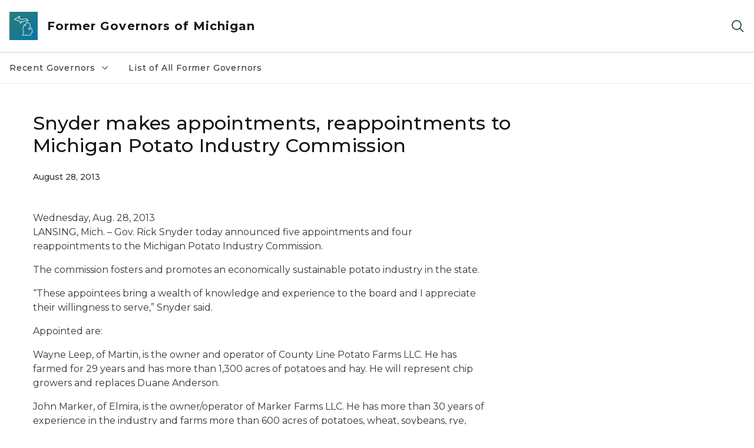

--- FILE ---
content_type: text/html; charset=utf-8
request_url: https://www.michigan.gov/formergovernors/recent/snyder/press-releases/2013/08/28/snyder-makes-appointments-reappointments-to-michigan-potato-industry-commission
body_size: 14312
content:



<!DOCTYPE html>
<!--[if lt IE 7]>      <html class="no-js lt-ie9 lt-ie8 lt-ie7"> <![endif]-->
<!--[if IE 7]>         <html class="no-js lt-ie9 lt-ie8"> <![endif]-->
<!--[if IE 8]>         <html class="no-js lt-ie9"> <![endif]-->
<!--[if gt IE 8]><!-->
<html class="no-js" lang="en">
<!--<![endif]-->
<head>
<link href="/formergovernors/-/media/Base-Themes/Core-Libraries/styles/optimized-min.css?rev=0d5ba9d6f4d64dc58b0ec50ad1bb0b58&hash=6A7E39DA74F1F52417BA6F452394B806" rel="stylesheet" /><link href="/formergovernors/-/media/Base-Themes/Main-Theme/styles/optimized-min.css?rev=dd491b74890540928bec94fb7f92c1a6&hash=82BC193C881425AE57A03239ABDB393D" rel="stylesheet" /><link href="/formergovernors/-/media/Themes/eMiCoreTheme/som-guidelines/styles/pre-optimized-min.css?rev=39f954cab04a4fd4ab37c3bf766a1370&hash=9C44C67DA8C663C74DC6FFFB6063B39E" rel="stylesheet" /><link href="/formergovernors/-/media/Themes/eMiCoreTheme/DataTables/Styles/optimized-min.css?rev=99f96bab3005400ea7c6c4472bdd5f11&hash=8635ADEBEFC3692ED12784FDA79288A2" rel="stylesheet" /><link href="/formergovernors/-/media/Base-Themes/Slick-Carousel/styles/optimized-min.css?rev=9524f845a6664e6891d64d36f9961a6c&hash=7F217E8677E96990C830E8007F384F4E" rel="stylesheet" /><link href="/formergovernors/-/media/Themes/eMiCoreTheme/DateRangePicker/Styles/optimized-min.css?rev=2ef96215d9ef47f69da97c840a8917dd&hash=0E4952C18056EA3EA8E04AB7F484C980" rel="stylesheet" /><link href="/formergovernors/-/media/Themes/eMiCoreTheme/eMiCoreTheme/styles/pre-optimized-min.css?rev=4d1836aa208e4b49b392aeec14e1c97d&hash=FBDAC6EFFE6B559C0B8D8BC0C45F2B93" rel="stylesheet" />    



    <title>Snyder makes appointments, reappointments to Michigan Potato Industry Commission</title>


<link rel="canonical" href="https://www.michigan.gov/formergovernors/recent/snyder/press-releases/2013/08/28/snyder-makes-appointments-reappointments-to-michigan-potato-industry-commission">



    <link href="/formergovernors/-/media/Project/Websites/shared/Browser-Icon/favicon.ico?rev=2e0c4e282d1f41d7add652b27b58dd38&amp;hash=87AC572618B1BAB9B96CF334CF3445C1" rel="shortcut icon" />


    

    <!--Custom eMich Metadata Rendering advanced Favicon from SXA Site Settings-->

    
            <link rel="apple-touch-icon" sizes="180x180" href="/formergovernors/-/media/Project/Websites/shared/Browser-Icon/apple-touch-icon.png?rev=6ba8df484dcd48a7b322e75d818cc69d&hash=175DE6EE8134ED9512E7AFF0E4D0C009" />
        
    
            <link rel="icon" type="image/png" sizes="32x32" href="/formergovernors/-/media/Project/Websites/shared/Browser-Icon/favicon-32x32.png?rev=7022dacf2ef14b248b731f451c62a380&hash=7BB3C2FE96D49EA73287A852635C8A9F" />
        
    
            <link rel="icon" type="image/png" sizes="16x16" href="/formergovernors/-/media/Project/Websites/shared/Browser-Icon/favicon-16x16.png?rev=7f7c62522a1646349d767d94fe24a637&hash=DE9ED69313A329CE755B1AED3AAD490B" />
        
    
            <link rel="manifest" href="/formergovernors/-/media/Project/Websites/shared/Browser-Icon/site.webmanifest?rev=83ca428ef151478d8decb815e7217495&hash=25FEEA1D4D12A01BD8A59C7698B19821" />
        
    
            <link rel="mask-icon" href="/formergovernors/-/media/Project/Websites/shared/Browser-Icon/safari-pinned-tab.svg?rev=51f3e40a77134fbbb2233ded33af6d5e&hash=B145556FDB4B28EE0EB34FD5234DAEB7" color="#277c78" />
        
    
            <meta name="msapplication-config" content="/formergovernors/-/media/Project/Websites/shared/Browser-Icon/browserconfig.xml?rev=15a1c884ffca4409bb27fcec7eef109e&hash=36D9151F395B81373C85793A234CB091" />
        
    
            <meta name="msapplication-TileColor" content="#277c78" />
        
    
            <meta name="theme-color" content="#ffffff" />
        


    

<!-- Coveo Metadata fields -->




	<meta name="site-name" content="Former Governors of Michigan" />


<meta name="site-path" content="formergovernors" />
<meta name="site-logo" content="/formergovernors/-/media/Images/Logos/coat-of-arms.svg?rev=0d88f57fcb564da5afbe7d15d37104eb&hash=42531A1CAEDBAEF969B5C82B96876C64" />


<meta name="site-agency" content="EOG" />
<meta name="site-agency-name" content="Former Governors of Michigan" />
<meta name="item-type" content="News Detail" />
<meta name="grouped-item-type" content="Articles" />
<meta name="site-hierarchy" content="Executive Office of the Governor|Former Governors of Michigan" />
<meta name="sxa-tags" content="MI Newswire|Governor|Former Gov" />
<meta name="page-summary" content="" />
<meta name="page-template" content="News Detail" />
<meta name="page-image" content="" />
<meta name="page-hasformcomponent" content="false" />
<meta name="robots" content="" />
<meta name="page-breadcrumb" content="Former Governors of Michigan|Recent Governors|Gov. Rick Snyder (2011-2018)|Press Releases|Snyder makes appointments, reappointments to Michigan Potato Industry Commission" />




<meta name="datePublished" content="08/28/2013 12:00:00" />
<meta name="dateModified" content="08/03/2022 17:17:22" />
<meta name="author-fullname" content="" />
<meta name="author-title" content="" />
<meta name="author-email" content="" />
<meta name="author-phone" content="" />
<meta name="author-twitter" content="" />
<meta name="mediacontact-fullname" content="" />
<meta name="mediacontact-title" content="" />
<meta name="mediacontact-email" content="" />
<meta name="mediacontact-phone" content="" />
<meta name="mediacontact-twitter" content="" />



<!-- end Coveo Metadata fields -->



<meta property="og:image"  content="https://www.michigan.gov/formergovernors/-/media/Project/Websites/SOM/Images/Global-SOM/Michigangov-OG-Image.png?rev=04d34972184442b1bd24b5efb46cd150&amp;hash=FE543A9D8C0A5944241C39DBD5A312F7"><meta property="og:title"  content="Snyder makes appointments, reappointments to Michigan Potato Industry Commission"><meta property="og:url"  content="https://www.michigan.gov/formergovernors/recent/snyder/press-releases/2013/08/28/snyder-makes-appointments-reappointments-to-michigan-potato-industry-commission">



<meta  name="keywords" content="snyder, appointment">



<meta property="twitter:title"  content="Snyder makes appointments, reappointments to Michigan Potato Industry Commission"><meta property="twitter:card"  content="summary_large_image">

    <meta name="viewport" content="width=device-width, initial-scale=1" />


    


<!-- Google Tag Manager -->
<script>(function(w,d,s,l,i){w[l]=w[l]||[];w[l].push({'gtm.start':
new Date().getTime(),event:'gtm.js'});var f=d.getElementsByTagName(s)[0],
j=d.createElement(s),dl=l!='dataLayer'?'&l='+l:'';j.async=true;j.src=
'https://www.googletagmanager.com/gtm.js?id='+i+dl;f.parentNode.insertBefore(j,f);
})(window,document,'script','dataLayer','GTM-WTW7M9');</script>
<!-- End Google Tag Manager -->


    





    




    <script type="application/ld+json">
             {"@context":"https://schema.org","@type":"NewsArticle","name":"Snyder makes appointments, reappointments to Michigan Potato Industry Commission","url":"https://www.michigan.gov/formergovernors/recent/snyder/press-releases/2013/08/28/snyder-makes-appointments-reappointments-to-michigan-potato-industry-commission","datePublished":"2013-08-28","headline":"Snyder makes appointments, reappointments to Michigan Potato Industry Commission","inLanguage":"en-US"}
    </script>

</head>
<body class="news-detail default-device bodyclass">
    



    


<!-- Google Tag Manager (noscript) -->
<noscript><iframe src='https://www.googletagmanager.com/ns.html?id=GTM-WTW7M9'
height="0" width="0" style="display:none;visibility:hidden" title="Google Tag Manager"></iframe></noscript>
<!-- End Google Tag Manager (noscript) -->

    
<!-- #wrapper -->

<div id="wrapper">
    <a class="sr-only sr-only-focusable jump-to-id header__skip" href="#pagebody" data-target-id="main"><span class="skip-main">Skip to main content</span></a>
    <!-- #header -->
    <header>
        <div id="header" class="">
            



<div class="component content component__section main-width">
    <div class="component-content">
<div class="print-only">
  <div class="container">
    <div class="row text-center">
      <div class="col-12">
        <!-- Get Url for mobile page logo -->
       
          
              
       
          
              
               <img class="header-logo" src="/formergovernors/-/media/Project/Websites/shared/Site-Logos/MichiganGlobal-logo-Icon.svg?rev=e29162c06c174283bdf2106d78d932ac&hash=66761C5CE6E80E15E47D6BCA55E34FD8" alt="Michigan Header Logo" /> 
             
    
      </div>
      <div class="col-12">
        <!-- Get Site Name -->
        <div class="section-title mb-0">DTMB Former Governors</div>
      </div>
    </div>
  </div>
</div><div class="navbar"><div class="navbar-brand pl-1">

<a  href="/formergovernors" class="navbar-brand-img">

    
            <img class="header-logo-img" src="/formergovernors/-/media/Project/Websites/shared/Site-Logos/MichiganGlobal-logo-Icon.svg?rev=e29162c06c174283bdf2106d78d932ac&hash=66761C5CE6E80E15E47D6BCA55E34FD8" alt="Michigan Header Logo" /> 
        
    

    
    
            <img class="header-logo" src="/formergovernors/-/media/Project/Websites/shared/Site-Logos/MichiganGlobal-logo-Icon.svg?rev=e29162c06c174283bdf2106d78d932ac&hash=66761C5CE6E80E15E47D6BCA55E34FD8" alt="Michigan Header Logo" /> 
        
    
</a>

<a  href="/formergovernors" class="navbar-brand-title">
<div class="header__section-title">Former Governors of Michigan</div>
</a>
</div><div class="action-bar">
<button class="header__section-search-wrapper" aria-label="Search">
    <span class="header__section-search-icon" aria-hidden="true"></span>
</button>
 <button class="navigation-toggle-header" type="button" aria-label="Open Main Menu" aria-expanded="false" id="mobileMenuButton" aria-controls="mobileMenuContent">
    <span class="navigation-toggle-header-icon"></span>
 </button>
</div></div>    </div>
</div>



    <section class="component component-wrapper">
            <div class="container-fluid">
<div class="row">    <div class="component navigation col-12 d-none d-md-block navigation-main navigation-main-vertical">
        <div class="component-content">
<nav id="menuA" aria-label="Main menu" class="headerMain-menu main-width">
    <div class="menu-a">
        <div class="main-nav">
            <ul class="clearfix nav main-menu">
                                <li class="level1 rel-level1 nav-item">
                                    <div class="navigation-title field-navigation-title" data-id="#meganav_832d15cdf83a4722b84662ea02e14aae">
                                        <button type="button" tabindex="0" data-index="0" class="not-link nav-link w-100 lv1-item_0" aria-expanded="false">
                                            Recent Governors
                                            <span class="header-caret"></span>
                                        </button>
                                    </div>
                                </li>
                                <li class="level1 rel-level1 nav-item">
                                    <div class="navigation-title field-navigation-title">
                                        <a href="/formergovernors/list-of-all-former-governors" target="_self" data-index="1" class="nav-link lv1-item_1">
                                            List of All Former Governors
                                        </a>
                                    </div>
                                </li>

            </ul>
        </div>
    </div>
</nav>

        <div class="megamenu main-nav" id="meganav_832d15cdf83a4722b84662ea02e14aae">
            <div class="container-fluid content-width px-0">
                <div class="row no-gutters">
                    <div class="col-12 col-md-5 second-level">
                        <div class="row no-gutters">
                            <div class="col-12">
                                <div class="second-level-title h1 ml-1 mb-1">Recent Governors</div>
                                <a class="second-level-link ml-1" href="/formergovernors/recent">
                                    Go to Recent Governors
                                    <span class="header-caret-next"></span>
                                </a>
                                <ul class="nav flex-column mt-1">
                                            <li class="nav-item">
                                                        <button type="button" tabindex="0" data-index="0" class="not-link nav-link w-100 lv2-0 w-100" data-subnavid="#subnav_f1c2dd59fe604e14ac0ef7e542e1f91e" data-linktarget="_self" aria-controls="subnav_f1c2dd59fe604e14ac0ef7e542e1f91e" aria-expanded="false">
                                                            Gov. Rick Snyder (2011-2018)
                                                            <span class="header-caret-next"></span>
                                                        </button>
                                            </li>
                                            <li class="nav-item">
                                                        <button type="button" tabindex="0" data-index="1" class="not-link nav-link w-100 lv2-1 w-100" data-subnavid="#subnav_b414899f1ca74f56b7c96996600b3b8c" data-linktarget="_self" aria-controls="subnav_b414899f1ca74f56b7c96996600b3b8c" aria-expanded="false">
                                                            Gov. Jennifer Granholm (2003-2010)
                                                            <span class="header-caret-next"></span>
                                                        </button>
                                            </li>
                                            <li class="nav-item">
                                                        <a href="/formergovernors/recent/engler" data-index="2" class="nav-link lv2-2 lv2-last" target="_self">
                                                            Gov. John Engler (1991-2002)
                                                        </a>
                                            </li>

                                </ul>
                            </div>
                        </div>
                    </div>
                    <div class="col-12 col-md-7 main-nav third-level active default"></div>
                        <div class="col-12 col-md-7 main-nav third-level" id="subnav_f1c2dd59fe604e14ac0ef7e542e1f91e">
                            <div class="row no-gutters">
                                <div class="col-12 col-md-8">
                                <div class="third-level-title h1 ml-1 mb-1">Gov. Rick Snyder (2011-2018)</div>
                                <a class="third-level-link ml-1" href="/formergovernors/recent/snyder" target="_self">
                                    Go to Gov. Rick Snyder (2011-2018)
                                    <span class="header-caret-next"></span>
                                </a>
                                    <p class="ml-1 nav-text">
                                        Gov. Rick Snyder (2011-2018)
                                    </p>
                                    <ul class="nav flex-column mt-1">
                                                <li class="nav-item">
                                                        <a href="/formergovernors/recent/snyder/exec-orders" data-index="0" class="nav-link lv3-0" target="_self">
                                                            Executive Orders
                                                        </a>
                                                </li>
                                                <li class="nav-item">
                                                        <a href="/formergovernors/recent/snyder/exec-directives" data-index="1" class="nav-link lv3-1" target="_self">
                                                            Executive Directives
                                                        </a>
                                                </li>
                                                <li class="nav-item">
                                                        <a href="/formergovernors/recent/snyder/press-releases" data-index="2" class="nav-link lv3-2 lv3-last" target="_self">
                                                            Press Releases
                                                        </a>
                                                </li>

                                    </ul>
                                </div>
                            </div>
                        </div>
                        <div class="col-12 col-md-7 main-nav third-level" id="subnav_b414899f1ca74f56b7c96996600b3b8c">
                            <div class="row no-gutters">
                                <div class="col-12 col-md-8">
                                <div class="third-level-title h1 ml-1 mb-1">Gov. Jennifer Granholm (2003-2010)</div>
                                <a class="third-level-link ml-1" href="/formergovernors/recent/granholm" target="_self">
                                    Go to Gov. Jennifer Granholm (2003-2010)
                                    <span class="header-caret-next"></span>
                                </a>
                                    <p class="ml-1 nav-text">
                                        Jennifer Granholm 2003-2010
                                    </p>
                                    <ul class="nav flex-column mt-1">
                                                <li class="nav-item">
                                                        <a href="/formergovernors/recent/granholm/executive-orders" data-index="0" class="nav-link lv3-0" target="_self">
                                                            Executive Orders
                                                        </a>
                                                </li>
                                                <li class="nav-item">
                                                        <a href="/formergovernors/recent/granholm/executive-directives" data-index="1" class="nav-link lv3-1" target="_self">
                                                            Executive Directives
                                                        </a>
                                                </li>
                                                <li class="nav-item">
                                                        <a href="/formergovernors/recent/granholm/press-releases" data-index="2" class="nav-link lv3-2 lv3-last" target="_self">
                                                            Press Releases
                                                        </a>
                                                </li>

                                    </ul>
                                </div>
                            </div>
                        </div>
                        <div class="col-12 col-md-7 main-nav third-level" id="subnav_cc5dd68ade0141e08a8d5845745ad4bd">
                            <div class="row no-gutters">
                                <div class="col-12 col-md-8">
                                <div class="third-level-title h1 ml-1 mb-1">Gov. John Engler (1991-2002)</div>
                                <a class="third-level-link ml-1" href="/formergovernors/recent/engler" target="_self">
                                    Go to Gov. John Engler (1991-2002)
                                    <span class="header-caret-next"></span>
                                </a>
                                    <p class="ml-1 nav-text">
                                        John Engler  1991-2002
                                    </p>
                                </div>
                            </div>
                        </div>
                </div>
            </div>
        </div>
        <div class="megamenu main-nav" id="meganav_c0835a89d52747a3a19648e4b1199af4">
            <div class="container-fluid content-width px-0">
                <div class="row no-gutters">
                    <div class="col-12 col-md-5 second-level">
                        <div class="row no-gutters">
                            <div class="col-12">
                                <div class="second-level-title h1 ml-1 mb-1">List of All Former Governors</div>
                                <a class="second-level-link ml-1" href="/formergovernors/list-of-all-former-governors">
                                    Go to List of All Former Governors
                                    <span class="header-caret-next"></span>
                                </a>
                                <ul class="nav flex-column mt-1">

                                </ul>
                            </div>
                        </div>
                    </div>
                    <div class="col-12 col-md-7 main-nav third-level active default"></div>
                </div>
            </div>
        </div>

        </div>
    </div>

<div class="component navigation-toggle col-12" data-properties="{&quot;easing&quot;:&quot;swing&quot;,&quot;speed&quot;:500,&quot;expandOnHover&quot;:false,&quot;expandedByDefault&quot;:false}">
    <div class="component-content">
        <div class="toggle-content clearfix">
            <div class="navigation-toggle-content" id="mobileMenuContent">
                <div class="row">    <div class="component navigation col-12">
        <div class="component-content">
<nav id="menuAmobile" aria-label="Main menu mobile" class="headerMain-menu">
    <div class="menu-a">
        <div class="mobile-nav">
            <ul class="clearfix nav main-menu">
                            <li class="level1 rel-level1 nav-item">
                                    <div class="navigation-title field-navigation-title" data-id="#m_meganav_832d15cdf83a4722b84662ea02e14aae">
                                            <button type="button" tabindex="0" class="nav-link not-active lv1-0" id="m_meganav_832d15cdf83a4722b84662ea02e14aae_link">
                                                Recent Governors
                                                <span class="header-caret"></span>
                                            </button>
                                    </div>
                            </li>
                            <li class="level1 rel-level1 nav-item">
                                    <div class="navigation-title field-navigation-title">
                                            <a class="nav-link lv1-1 mobile-lv1-last" href="/formergovernors/list-of-all-former-governors">
                                                List of All Former Governors
                                            </a>
                                    </div>
                            </li>

            </ul>
        </div>
    </div>
</nav>

<nav class="mobile-nav mobile-nav-lv2 main-width" aria-label="Main menu mobile — lvl 2">
    <div class="menu-a">
            <div class="megamenu mobile-nav" id="m_meganav_832d15cdf83a4722b84662ea02e14aae">
                <div class="container-fluid px-0">
                    <div class="row no-gutters">
                        <div class="col-12 second-level">
                            <div class="row no-gutters">
                                <div class="col-12">
                                    <a class="nav-link second-level-back not-active" href="#"><span class="header-caret-back"></span>Back</a>
                                    <a href="/formergovernors/recent" class="nav-link second-level-title h3 ml-1 text-primary d-block">
                                        Recent Governors
                                    </a>
                                    <ul class="nav flex-column mt-1">
                                                <li class="nav-item">
                                                            <button type="button" tabindex="0" class="nav-link not-active" id="m_subnav_f1c2dd59fe604e14ac0ef7e542e1f91e_link" data-subnavid="#m_subnav_f1c2dd59fe604e14ac0ef7e542e1f91e">
                                                                Gov. Rick Snyder (2011-2018)
                                                                <span class="header-caret"></span>
                                                            </button>
                                                </li>
                                                <li class="nav-item">
                                                            <button type="button" tabindex="0" class="nav-link not-active" id="m_subnav_b414899f1ca74f56b7c96996600b3b8c_link" data-subnavid="#m_subnav_b414899f1ca74f56b7c96996600b3b8c">
                                                                Gov. Jennifer Granholm (2003-2010)
                                                                <span class="header-caret"></span>
                                                            </button>
                                                </li>
                                                <li class="nav-item">
                                                            <a href="/formergovernors/recent/engler" class="nav-link mobile-lv2-last">
                                                                Gov. John Engler (1991-2002)
                                                            </a>
                                                </li>

                                    </ul>
                                </div>
                            </div>
                        </div>
                            <div class="col-12 mobile-nav third-level" id="m_subnav_f1c2dd59fe604e14ac0ef7e542e1f91e">
                                <div class="row no-gutters">
                                    <div class="col-12">
                                        <a class="nav-link third-level-back not-active" href="#"><span class="header-caret-back"></span>Back</a>
                                        <a class="nav-link third-level-title h3 ml-1 text-primary d-block" href="/formergovernors/recent/snyder">
                                            Gov. Rick Snyder (2011-2018)
                                        </a>
                                            <ul class="nav flex-column mt-1">
                                                        <li class="nav-item">
                                                                <a href="/formergovernors/recent/snyder/exec-orders" class="nav-link">
                                                                    Executive Orders
                                                                </a>
                                                        </li>
                                                        <li class="nav-item">
                                                                <a href="/formergovernors/recent/snyder/exec-directives" class="nav-link">
                                                                    Executive Directives
                                                                </a>
                                                        </li>
                                                        <li class="nav-item">
                                                                <a href="/formergovernors/recent/snyder/press-releases" class="nav-link mobile-lv3-last">
                                                                    Press Releases
                                                                </a>
                                                        </li>

                                            </ul>
                                    </div>
                                </div>
                            </div>
                            <div class="col-12 mobile-nav third-level" id="m_subnav_b414899f1ca74f56b7c96996600b3b8c">
                                <div class="row no-gutters">
                                    <div class="col-12">
                                        <a class="nav-link third-level-back not-active" href="#"><span class="header-caret-back"></span>Back</a>
                                        <a class="nav-link third-level-title h3 ml-1 text-primary d-block" href="/formergovernors/recent/granholm">
                                            Gov. Jennifer Granholm (2003-2010)
                                        </a>
                                            <ul class="nav flex-column mt-1">
                                                        <li class="nav-item">
                                                                <a href="/formergovernors/recent/granholm/executive-orders" class="nav-link">
                                                                    Executive Orders
                                                                </a>
                                                        </li>
                                                        <li class="nav-item">
                                                                <a href="/formergovernors/recent/granholm/executive-directives" class="nav-link">
                                                                    Executive Directives
                                                                </a>
                                                        </li>
                                                        <li class="nav-item">
                                                                <a href="/formergovernors/recent/granholm/press-releases" class="nav-link mobile-lv3-last">
                                                                    Press Releases
                                                                </a>
                                                        </li>

                                            </ul>
                                    </div>
                                </div>
                            </div>
                            <div class="col-12 mobile-nav third-level" id="m_subnav_cc5dd68ade0141e08a8d5845745ad4bd">
                                <div class="row no-gutters">
                                    <div class="col-12">
                                        <a class="nav-link third-level-back not-active" href="#"><span class="header-caret-back"></span>Back</a>
                                        <a class="nav-link third-level-title h3 ml-1 text-primary d-block" href="/formergovernors/recent/engler">
                                            Gov. John Engler (1991-2002)
                                        </a>
                                    </div>
                                </div>
                            </div>
                    </div>
                </div>
            </div>
            <div class="megamenu mobile-nav" id="m_meganav_c0835a89d52747a3a19648e4b1199af4">
                <div class="container-fluid px-0">
                    <div class="row no-gutters">
                        <div class="col-12 second-level">
                            <div class="row no-gutters">
                                <div class="col-12">
                                    <a class="nav-link second-level-back not-active" href="#"><span class="header-caret-back"></span>Back</a>
                                    <a href="/formergovernors/list-of-all-former-governors" class="nav-link second-level-title h3 ml-1 text-primary d-block">
                                        List of All Former Governors
                                    </a>
                                    <ul class="nav flex-column mt-1">

                                    </ul>
                                </div>
                            </div>
                        </div>
                    </div>
                </div>
            </div>
    </div>
</nav>
        </div>
    </div>
</div>
            </div>
        </div>
    </div>
</div></div>            </div>
    </section>
<div class="component content component__section">
    <div class="component-content">
<div class="header__section-search-container"><div class="coveo-menu-search">
  <atomic-search-interface id="coveo-search-box">
    
    

    <div class="container">
      <div class="row mt-5 ">
        <div class="col">
          <atomic-search-box redirection-url="https://www.michigan.gov/search" placeholder="testing">
          <atomic-search-box-query-suggestions></atomic-search-box-query-suggestions>
          </atomic-search-box>    
              
        </div>
      </div>
      <div class="row mb-5 mt-1 site-dropdown" >        
          <div class="col-12 col-sm-auto d-flex justify-content-sm-center align-items-center">
            <label for="site-context mb-0">View Result for:</label>
          </div>        
          <div class="col-12 col-sm-auto">
            <select name="site-context" id="site-context">
              <option value="Former Governors of Michigan" data-itemid="{2F9F8F63-230A-4038-98E5-D4A3EF306D7B}">Former Governors of Michigan</option>
              <option value="">All Michigan.gov Sites</option>          
            </select>
          </div>        
      </div>
      <div id="site-url" hidden>/formergovernors/recent/snyder/press-releases/2013/08/28/snyder-makes-appointments-reappointments-to-michigan-potato-industry-commission</div>
      <div id="back-to-text" hidden>Back to Former Governors of Michigan</div>
    </div>
  </atomic-search-interface>
  <div class="search-unavailable" style="display:none;">
  <p style="text-align: center;"><img alt="outline of the shape of Michigan state in teal color" src="/formergovernors/-/media/Images/mi-no-results-icon.svg?rev=8612425961d14caf817436b6bed4cec0&amp;hash=0488739821A91C40F8BC80B0EBC1F56A" /></p>
  <br />
  <p style="text-align: center;">Search is currently unavailable. Please try again later.</p>
</div>
</div><div class="links-container px-0">
<div class="container">
<div class="row">





<div class="col-md-4">


    
            
                    
                
                    
                
        





    
            
                    
                
                    
            
                        <div class="search-links-container">
                        <h3>Popular on michigan.gov</h3>
                        <ul class="search-links-list">
            
                        
            
                         <li class="search-links-item"><a class="search-links-link" href="https://www.michigan.gov/mdard" target="_blank">Agriculture and Rural Development</a></li>
                        
            
                         <li class="search-links-item"><a class="search-links-link" href="https://www.michigan.gov/mdcr" target="_blank">Civil Rights</a></li>
                        
            
                         <li class="search-links-item"><a class="search-links-link" href="https://www.michigan.gov/egle" target="_blank">Environment</a></li>
                        
            
                         <li class="search-links-item"><a class="search-links-link" href="https://www.michigan.gov/mdhhs" target="_blank">Health and Human Services</a></li>
                        
            
                         <li class="search-links-item"><a class="search-links-link" href="https://www.michigan.gov/dnr" target="_blank">Natural Resources</a></li>
                        
            
                         <li class="search-links-item"><a class="search-links-link" href="https://www.michigan.gov/sos" target="_blank">Secretary of State</a></li>
                        
            
                         </ul>
                         </div>
            
                        
                
        



</div>

<div class="col-md-4">


    
            
                    
                
                    
                
        




    
            
                    
            
                        <div class="search-links-container">
                        <h3>How Do I...</h3>
                        <ul class="search-links-list">
            
                                    
                         <li class="search-links-list"><a class="search-links-link" href="https://www.michigan.gov/sos/all-services/tab-and-plate-renewal" target="_blank">Register to Vote</a></li>
                                    
                         <li class="search-links-list"><a class="search-links-link" href="https://dsvsesvc.sos.state.mi.us/TAP/_/" target="_blank">Renew My License Plate</a></li>
                                    
                         <li class="search-links-list"><a class="search-links-link" href="https://www.michigan.gov/mdhhs/assistance-programs" target="_blank">View Assistance Programs</a></li>
                        
            
                         </ul>
                         </div>
            
                        
                
                    
                
        



</div>
</div>
</div>
</div></div>    </div>
</div>

        </div>
    </header>
    <!-- /#header -->
    <!-- #content -->
    <main>
        <div id="content" class="">
            


 


<div class="modal fade" id="browserDetectModal" tabindex="-1" role="dialog" aria-labelledby="browserDetectModalLabel"
    aria-hidden="true">
    <div class="modal-dialog" role="document">
        <div class="modal-content">
            <div class="modal-header">
                <button type="button" class="close modal-dialog-close" data-dismiss="modal" aria-label="Close">
                    <span><svg xmlns="http://www.w3.org/2000/svg" viewBox="0 0 32 32" aria-label="close" data-tags="X dismiss deny denied ex" role="img" fill="currentColor" focusable="false"><path d="M24 9.4 22.6 8 16 14.6 9.4 8 8 9.4 14.6 16 8 22.6 9.4 24 16 17.4 22.6 24 24 22.6 17.4 16 24 9.4z" /></svg></span>
                </button>
            </div>
            <div class="modal-body">
                <div class="modal-browser-detect-wrapper">
                    <div class="container">
                        <div class="row">
                            <div class="col-lg-2">
                                <span class="warning-icon"></span>
                            </div>
                            <div class="col-lg-8">
                                <div class="browser-detection-box__section-content">
                                    
                                                                        <div class="browser-detection-box__section-heading">Unsupported Browser Detected</div>
                                                                        
                                    
                                                                        <p>The web Browser you are currently using is unsupported, and some features of this site may not work as intended. Please update to a modern browser such as Chrome, Firefox or Edge to experience all features Michigan.gov has to offer.&nbsp;</p>
                                                                        
                                    
                                                                        <div class="browser-detection-box__section-subheading">Supported Browsers</div>
                                                                        
                                    <div class="row">
<div class="col-md-6 col-lg-3">
<ul>
    <li>                <a href="https://www.google.com/chrome/?brand=FHFK&amp;gclid=Cj0KCQiAk53-BRD0ARIsAJuNhptcTc4l_Kn-u3t6asbRCm-d_Uk2smxuQk1Vt_2ZS6cGVaUNkX29yREaAu8xEALw_wcB&amp;gclsrc=aw.ds" target="_blank"class="off-domain-link">Google Chrome</a>            </li>
    <li>                <a href="https://www.apple.com/safari/" target="_blank"class="off-domain-link">Safari</a>            </li>
</ul>
</div>
<div class="col-md-6 col-lg-3">
<ul>
    <li>                <a href="https://www.microsoft.com/en-us/edge" target="_blank"class="off-domain-link">Microsoft Edge</a>            </li>
    <li>                <a href="https://www.mozilla.org/en-US/firefox/new/" target="_blank"class="off-domain-link">Firefox</a>            </li>
</ul>
</div>
</div>
                                                                        
                                </div>
                            </div>
                        </div>
                    </div>
                </div>
            </div>
        </div>
    </div>
</div>

    




    <section class="component component-wrapper section__pageheader">

<div class="component content component__section">
    <div class="component-content">
<div class="com-wrapper">
    <div class="container">
        <div class="row">
                
                                    <div class="col-12 col-md-10">
                                        <div class="title__content">
                                            <h1 >Snyder makes appointments, reappointments to Michigan Potato Industry Commission</h1>
                                        </div>
                                    </div>
                                 
        </div>
    </div>
</div>    </div>
</div>
    </section>


    <section class="component component-wrapper section__pagebreadcrumb">
            <div class="container-fluid">
<div class="row">

<div class="component breadcrumb navigation-title col-12">
    <div class="component-content">
        <nav>
            <ol>
                    <li class="breadcrumb-item home">

    <div class="navigation-title field-navigationtitle"><a title="Former Governors of Michigan" href="/formergovernors"><svg xmlns="http://www.w3.org/2000/svg" viewBox="0 0 32 32" aria-label="home" data-tags="home start main" role="img" fill="currentColor" focusable="false"><path d="M16.61 2.21a1 1 0 0 0-1.24 0L1 13.42 2.24 15 4 13.62V26a2 2 0 0 0 2 2h20a2 2 0 0 0 2-2V13.63L29.76 15 31 13.43ZM18 26h-4v-8h4Zm2 0v-8a2 2 0 0 0-2-2h-4a2 2 0 0 0-2 2v8H6V12.06l10-7.79 10 7.8V26Z" /></svg></a></div>
                            <span class="separator"></span>
                    </li>
                    <li class="breadcrumb-item ">

    
            <div class="navigation-title field-navigationtitle"><a title="Recent Governors" href="/formergovernors/recent">Recent Governors</a></div>
       
                            <span class="separator"></span>
                    </li>
                    <li class="breadcrumb-item ">

    
            <div class="navigation-title field-navigationtitle"><a title="Gov. Rick Snyder (2011-2018)" href="/formergovernors/recent/snyder">Gov. Rick Snyder (2011-2018)</a></div>
       
                            <span class="separator"></span>
                    </li>
                    <li class="breadcrumb-item ">

    
            <div class="navigation-title field-navigationtitle"><a title="Press Releases" href="/formergovernors/recent/snyder/press-releases">Press Releases</a></div>
       
                            <span class="separator"></span>
                    </li>
                    <li class="breadcrumb-item last">

    
            <div class="navigation-title field-navigationtitle linktextwidth40"><a title="Snyder makes appointments, reappointments to Michigan Potato Industry Commission" >Snyder makes appointments, reappointments to Michigan Potato Industry Commission</a></div>
       
                            <span class="separator"></span>
                    </li>
            </ol>
        </nav>
    </div>
</div>
</div>            </div>
    </section>


    <section class="component component-wrapper section__pagebody" id="pagebody">

<div class="component content component__section news-item__section">
    <div class="component-content">
<div class="com-wrapper">
    <div class="container">

        <div class="row">
            <div class="col-12 col-md-10 col-lg-8">
                <div class="news-item__section-date">
                   <p >August 28, 2013 </p>
                </div>
            </div>
        </div>


        <div class="row">
            <div class="col-12 col-md-8 order-1 order-md-0">
                <div class="row">
                    <div class="col">
                        
                    </div>
                </div>
                <div class="row">
                    <div class="col">
                        <div class="news-item__section-content">
                            Wednesday, Aug. 28, 2013<br>
                            <p>LANSING, Mich. &ndash; Gov. Rick Snyder today announced five appointments and four reappointments to the Michigan Potato Industry Commission. </p>
                            <p>The commission fosters and promotes an economically sustainable potato industry in the state. </p>
                            <p>&ldquo;These appointees bring a wealth of knowledge and experience to the board and I appreciate their willingness to serve,&rdquo; Snyder said. </p>
                            <p><em>Appointed are:</em> </p>
                            <p>Wayne Leep, of Martin, is the owner and operator of County Line Potato Farms LLC. He has farmed for 29 years and has more than 1,300 acres of potatoes and hay. He will represent chip growers and replaces Duane Anderson. </p>
                            <p>John Marker, of Elmira, is the owner/operator of Marker Farms LLC. He has more than 30 years of experience in the industry and farms more than 600 acres of potatoes, wheat, soybeans, rye, and snap beans. He will represent seed growers and replaces Greg Iott. </p>
                            <p>Ted Hanson, of Cornell, is the co-owner of Hanson Seed Farm LLC. He farms seed potatoes, corn, hay and grain. Hanson holds a degree in water resource management from Bay de Noc Community College in Escanaba. He will represent seed growers and replaces Dennis Hanson. </p>
                            <p>Philip Gusmano, of Grosse Pointe Farms, is the vice president of purchasing for Better Made Snack Foods Inc. He previously served in various capacities at Better Made, including production manager, manager of special projects, district sales manager and management cross trainee. Gusmano holds a bachelor&rsquo;s degree in marketing and master&rsquo;s in business administration, both from Central Michigan University. He will represent shippers and replaces Timothy Wilkes. </p>
                            <p>Kevin Storm, of Cass City, is the farm manager of Walther Farms, where he farms 4,500 acres and produces 1,550 acres of chip potatoes a year, which are mainly sourced to Frito Lay. He previously worked for Homakie Farms and Brinkman Excavating. He will represent chip growers and replaces Timothy Young.</p>
                            <p><em>Reappointed are:</em> </p>
                            <p>Brian Sackett, of Mecosta, is a partner at Sackett Potatoes and has 25 years of experience growing and marketing potatoes. Sackett Potatoes has more than 8,000 acres on which they farm potatoes, seed corn, field corn, and soybeans. Sackett is the chairman of the Michigan Potato Industry Commission Storage and Handling Committee. He will continue to represent chip growers. </p>
                            <p>William Kitchen, of Elmira, is president of Kitchen Farms Inc., where he has farmed for 50 years as a third generation farmer. He farms 4,000 acres of potatoes and alfalfa. Kitchen Farms has been growing, bagging and shipping potatoes since 1909. He will continue to represent fresh shippers-retailers. </p>
                            <p>Patrick Du Russel, of Manchester, is the vice president/treasurer of Du Russels&rsquo; Potato Farms Inc. He has farmed potatoes for more than 45 years and farms more than 1,400 acres of beets, cabbage, carrots, cilantro, dill, kale, mustard greens, parsley, potatoes, soy beans, swiss chard, turnip tops and wheat. The farm is a select supplier for Campbell Soup Co. and maintains a stall in the historic Eastern Market first started by the farm in 1873. He will continue to represent fresh growers. </p>
                            <p>Randall Styme, of Posen, is a partner at R&amp;E Farms. He has farmed for 32 years and farms more than 2,400 acres of potatoes, alfalfa, oats, and wheat. The farm grows, stores, packages and ships potatoes from September through June, rotating with small grains. The farm recently completed a new potato packing facility and currently packages and sells consumer and food service packages with white, red and russet potatoes. He will continue to represent fresh growers. </p>
                            <p>Appointees will serve three-year terms expiring July 1, 2016, and their appointments are subject to the advice and consent of the state Senate. </p>
                            <p>#####</p>
                        </div>
                    </div>
                </div>
                <div class="row">
                   <div class="col">
                        
                    </div>
                </div>

                
                
                                    <div class="news-item__section-tags">
                                        
                                                    <a href="/formergovernors/recent/snyder/press-releases#tagsearch=50fc9eb2c60140df85e01e8585e355c5 MI Newswire" class="solid-button">MI Newswire</a>
                                                        
                                                
                                                    <a href="/formergovernors/recent/snyder/press-releases#agency=59d5e635b9cc4e68a1aa04ff3c40b1a7 Governor" class="solid-button">Governor</a>
                                                        
                                                
                                                    <a href="/formergovernors/recent/snyder/press-releases#minewswireagency=eb880dd66151472f92cfa15e7ac2e15b Former Gov" class="solid-button">Former Gov</a>
                                                        
                                                
                                    </div>
                
                                

            </div>

            <div class="col-12 col-md-4 order-0 order-md-1">
                 
                                    
                    
                                            
                                        
                                
            </div>
        </div>
    </div>
</div>    </div>
</div>
    </section>


    <section class="component component-wrapper section__pagefooter">
            <div class="container">

<div class="component content component__section related-content__section related-content__section-dynamic-news">
    <div class="component-content">
<div class="container"><div class="row"><div class="col"><h2 class="content-title">Related News</h2></div></div>



<div class="com-wrapper">
    <div class="row">
        <div class="col-12 col-md-8">
            <div class="related-content__section-content">
                
                                <a href="/formergovernors/recent/snyder/press-releases/2018/12/26/michigan-investment-in-the-new-soo-lock-speeds-up-project-will-save-taxpayers-30-million">
                                    <h3>Michigan investment in the new Soo Lock speeds up project, will save taxpayers $30 million</h3>
                                </a>
                                
                <p></p>
                                
            </div>
        </div>
        
    </div>
</div>



<div class="com-wrapper">
    <div class="row">
        <div class="col-12 col-md-8">
            <div class="related-content__section-content">
                
                                <a href="/formergovernors/recent/snyder/press-releases/2018/12/21/healthy-michigan-plan-to-continue-providing-coverage-for-hundreds-of-thousands-of-residents-for">
                                    <h3>Healthy Michigan Plan to continue providing coverage for hundreds of thousands of residents for five more years</h3>
                                </a>
                                
                <p></p>
                                
            </div>
        </div>
        
    </div>
</div>



<div class="com-wrapper">
    <div class="row">
        <div class="col-12 col-md-8">
            <div class="related-content__section-content">
                
                                <a href="/formergovernors/recent/snyder/press-releases/2018/12/20/campus-sexual-assault-workgroup-announces-recommendations-for-consortium-pilot-project-best">
                                    <h3>Campus Sexual Assault Workgroup announces recommendations for consortium pilot project, best practices for prevention</h3>
                                </a>
                                
                <p></p>
                                
            </div>
        </div>
        
    </div>
</div>



<div class="com-wrapper">
    <div class="row">
        <div class="col-12 col-md-8">
            <div class="related-content__section-content">
                
                                <a href="/formergovernors/recent/snyder/press-releases/2018/12/19/gov--rick-snyder-makes-appointments-reappointments-1">
                                    <h3>Gov. Rick Snyder makes appointments, reappointments</h3>
                                </a>
                                
                <p></p>
                                
            </div>
        </div>
        
    </div>
</div>



<div class="com-wrapper">
    <div class="row">
        <div class="col-12 col-md-8">
            <div class="related-content__section-content">
                
                                <a href="/formergovernors/recent/snyder/press-releases/2018/12/19/november-unemployment-rate-of-39-caps-eight-years-of-economic-improvement-and-job-creation-as-part">
                                    <h3>November unemployment rate of 3.9% caps eight years of economic improvement and job creation as part of Michigan&#39;s comeback</h3>
                                </a>
                                
                <p></p>
                                
            </div>
        </div>
        
    </div>
</div>



<div class="com-wrapper">
    <div class="row">
        <div class="col-12 col-md-8">
            <div class="related-content__section-content">
                
                                <a href="/formergovernors/recent/snyder/press-releases/2018/12/18/signs-legislation-adjusting-retirement-benefits-for-adjutant-general-and-assistant-adjutant-generals">
                                    <h3>Gov. Rick Snyder signs legislation adjusting retirement benefits for adjutant general and assistant adjutant generals</h3>
                                </a>
                                
                <p></p>
                                
            </div>
        </div>
        
    </div>
</div>



<div class="com-wrapper">
    <div class="row">
        <div class="col-12 col-md-8">
            <div class="related-content__section-content">
                
                                <a href="/formergovernors/recent/snyder/press-releases/2018/12/18/gov--rick-snyder-makes-appointments-reappointments-2">
                                    <h3>Gov. Rick Snyder makes appointments, reappointments</h3>
                                </a>
                                
                <p></p>
                                
            </div>
        </div>
        
    </div>
</div>



<div class="com-wrapper">
    <div class="row">
        <div class="col-12 col-md-8">
            <div class="related-content__section-content">
                
                                <a href="/formergovernors/recent/snyder/press-releases/2018/12/17/gov--rick-snyder-makes-appointments-reappointments-4">
                                    <h3>Gov. Rick Snyder makes appointments, reappointments</h3>
                                </a>
                                
                <p></p>
                                
            </div>
        </div>
        
    </div>
</div>



<div class="com-wrapper">
    <div class="row">
        <div class="col-12 col-md-8">
            <div class="related-content__section-content">
                
                                <a href="/formergovernors/recent/snyder/press-releases/2018/12/17/michigan-taking-action-to-improve-child-protective-services">
                                    <h3>Michigan taking action to improve Child Protective Services</h3>
                                </a>
                                
                <p></p>
                                
            </div>
        </div>
        
    </div>
</div>



<div class="com-wrapper">
    <div class="row">
        <div class="col-12 col-md-8">
            <div class="related-content__section-content">
                
                                <a href="/formergovernors/recent/snyder/press-releases/2018/12/14/today-signed-legislation-to-continue-to-increase-the-minimum-wage-and-to-provide-paid-medical-leave">
                                    <h3>Gov. Rick Snyder today signed legislation to continue to increase the minimum wage and to provide paid medical leave for many Michiganders</h3>
                                </a>
                                
                <p></p>
                                
            </div>
        </div>
        
    </div>
</div>

</div>    </div>
</div>
            </div>
    </section>


    <section class="component component-wrapper">

<div class="component component-social-breadcrumb component__section breadcrumb_social_content">
    <div class="component-content">

<div class="breadcrumb__section social">
    <div class="container">
        <div class="row">
            <div class="col-md-12">
                <div class="breadcrumb__section-content">
                    <div><p class="breadcrumb__section-content-follow">Follow us</p> </div>
                    <ul class="breadcrumb__section-content-nav">

                        
                                                <li class="social-icon"><a href="https://www.facebook.com/MIgovernment" target="_blank" rel="noopener noreferrer"><svg xmlns="http://www.w3.org/2000/svg" data-name="Layer 1" viewBox="0 0 32 32" aria-label="facebook" role="img" fill="currentColor" focusable="false"><path d="M16 0a16 16 0 1 0 16 16A16 16 0 0 0 16 0Zm4 10.67h-1.8c-.72 0-.87.29-.87 1v1.63H20l-.28 2.7h-2.39v9.33h-4V16h-2.66v-2.67h2.66v-3.07c0-2.36 1.24-3.59 4-3.59H20Z" /></svg></a></li>
                                                

                        
                                                <li class="social-icon"><a href="https://twitter.com/migovernment" target="_blank" rel="noopener noreferrer"><svg xmlns="http://www.w3.org/2000/svg" xml:space="preserve" x="0" y="0" enable-background="new 0 0 32 32" version="1.1" viewBox="0 0 32 32" aria-label="twitter x solid" role="img" fill="currentColor" focusable="false"><path d="M16 0C7.2 0 0 7.2 0 16s7.2 16 16 16 16-7.2 16-16S24.8 0 16 0zm3.7 25.3-5-7.2-6.2 7.2H6.9L14 17 6.9 6.7h5.4l4.7 6.9 5.9-6.9h1.6l-6.8 7.9 7.4 10.8h-5.4z" /><path d="M16.2 14.5 11.5 7.9 9.1 7.9 14.8 16.1 15.5 17.1 15.5 17.2 20.5 24.2 22.9 24.2 16.9 15.6z" /></svg></a></li>
                                                

                        

                        
                                                <li class="social-icon"><a href="https://www.youtube.com/c/migovernment" target="_blank" rel="noopener noreferrer"><svg xmlns="http://www.w3.org/2000/svg" data-name="Layer 1" viewBox="0 0 32 32" aria-label="youtube" role="img" fill="currentColor" focusable="false"><path d="M16 0a16 16 0 1 0 16 16A16 16 0 0 0 16 0Zm5.92 22.52c-2.8.19-9 .19-11.84 0C7 22.31 6.69 20.83 6.67 16s.38-6.31 3.41-6.52c2.8-.19 9-.19 11.84 0 3 .21 3.39 1.69 3.41 6.52s-.33 6.31-3.41 6.52Zm-8.59-9.64L19.89 16l-6.56 3.13Z" /></svg></a></li>
                                                

                        
                                                <li class="social-icon"><a href="https://www.instagram.com/migovernment/" target="_blank" rel="noopener noreferrer"><svg xmlns="http://www.w3.org/2000/svg" data-name="Layer 1" viewBox="0 0 32 32" aria-label="instagram" role="img" fill="currentColor" focusable="false"><path d="M19.77 8.4c-1 0-1.28-.05-3.77-.05s-2.79 0-3.77.05c-2.53.12-3.71 1.32-3.83 3.83 0 1-.05 1.28-.05 3.77s0 2.79.05 3.77c.12 2.51 1.29 3.71 3.83 3.83h7.54c2.53-.12 3.71-1.32 3.83-3.83v-7.54c-.12-2.51-1.3-3.71-3.83-3.83ZM16 20.79A4.79 4.79 0 1 1 20.79 16 4.78 4.78 0 0 1 16 20.79Zm5-8.65A1.12 1.12 0 1 1 22.1 11a1.12 1.12 0 0 1-1.1 1.14ZM19.11 16A3.11 3.11 0 1 1 16 12.89 3.11 3.11 0 0 1 19.11 16ZM16 0a16 16 0 1 0 16 16A16 16 0 0 0 16 0Zm9.28 19.85c-.16 3.39-2.05 5.27-5.43 5.43h-7.7c-3.39-.16-5.27-2-5.43-5.43v-7.7c.16-3.39 2-5.27 5.43-5.43h7.7c3.39.16 5.28 2.05 5.43 5.43V16c0 2.53.04 2.85 0 3.85Z" /></svg></a></li>
                                                

                        
                                                <li class="social-icon"><a href="https://www.linkedin.com/company/migovernment" target="_blank" rel="noopener noreferrer"><svg xmlns="http://www.w3.org/2000/svg" data-name="Layer 1" viewBox="0 0 32 32" aria-label="linkedin" role="img" fill="currentColor" focusable="false"><path d="M16 0a16 16 0 1 0 16 16A16 16 0 0 0 16 0Zm-2.67 21.33h-2.66v-8h2.66ZM12 12.15a1.48 1.48 0 1 1 1.47-1.48A1.48 1.48 0 0 1 12 12.15Zm10.67 9.18H20v-3.81c0-2.51-2.67-2.3-2.67 0v3.81h-2.66v-8h2.66v1.46c1.17-2.15 5.34-2.31 5.34 2.06Z" /></svg></a></li>
                                                

                       
                                               <li class="social-icon"><a href="https://www.flickr.com/migovernment" target="_blank" rel="noopener noreferrer"><svg xmlns="http://www.w3.org/2000/svg" data-name="Layer 1" viewBox="0 0 32 32" aria-label="flickr" role="img" fill="currentColor" focusable="false"><path d="M16 0a16 16 0 1 0 16 16A16 16 0 0 0 16 0Zm3.89 21.44A5.45 5.45 0 0 1 16 19.81a5.44 5.44 0 1 1 0-7.62 5.44 5.44 0 1 1 3.89 9.25ZM23.78 16a3.89 3.89 0 1 1-3.89-3.89A3.9 3.9 0 0 1 23.78 16Z" /></svg></a></li>
                                               

                        
                                                <li class="social-icon"><a href="https://medium.com/@migovernment" target="_blank" rel="noopener noreferrer"><svg xmlns="http://www.w3.org/2000/svg" data-name="Layer 1" viewBox="0 0 32 32" aria-label="medium" role="img" fill="currentColor" focusable="false"><path d="M16 0a16 16 0 1 0 16 16A16 16 0 0 0 16 0Zm-4 21.25a5.25 5.25 0 1 1 5.19-5.31V16A5.23 5.23 0 0 1 12 21.25Zm8.3-.31c-1.44 0-2.61-2.21-2.61-4.94s1.17-4.94 2.61-4.94 2.6 2.21 2.6 4.94-1.17 4.94-2.62 4.94Zm4-.52c-.52 0-.93-2-.93-4.42s.41-4.42.93-4.42.92 2 .92 4.42-.4 4.42-.91 4.42Z" /></svg></a></li>
                                                

                        
                                                <li class="social-icon"><a href="https://www.pinterest.com/migovernment/" target="_blank" rel="noopener noreferrer"><svg xmlns="http://www.w3.org/2000/svg" data-name="Layer 1" viewBox="0 0 32 32" aria-label="pinterest" role="img" fill="currentColor" focusable="false"><path d="M16 0a16 16 0 1 0 16 16A16 16 0 0 0 16 0Zm0 25.33a9.31 9.31 0 0 1-2.76-.41 10.46 10.46 0 0 0 1.16-2.45l.6-2.22a2.49 2.49 0 0 0 2.14 1.07c2.81 0 4.84-2.58 4.84-5.8a5.48 5.48 0 0 0-5.75-5.39c-4 0-6.17 2.7-6.17 5.65a4.16 4.16 0 0 0 1.9 3.61c.17.08.27.05.31-.12l.26-1.06a.28.28 0 0 0-.07-.27 3.68 3.68 0 0 1-.69-2.13A4 4 0 0 1 16 11.76a3.69 3.69 0 0 1 3.9 3.8c0 2.52-1.28 4.27-2.94 4.27a1.36 1.36 0 0 1-1.38-1.69 18.19 18.19 0 0 0 .78-3.1 1.18 1.18 0 0 0-1.19-1.32c-.93 0-1.69 1-1.69 2.27a3.2 3.2 0 0 0 .29 1.38L12.63 22a8.94 8.94 0 0 0 0 2.68 9.33 9.33 0 1 1 3.4.64Z" /></svg></a></li>
                                                

                        

                        

                        
                                                <li class="social-icon"><a href="https://soundcloud.com/migovernment" target="_blank" rel="noopener noreferrer"><svg xmlns="http://www.w3.org/2000/svg" data-name="Layer 1" viewBox="0 0 32 32" aria-label="soundcloud" role="img" fill="currentColor" focusable="false"><path d="M16 0a16 16 0 1 0 16 16A16 16 0 0 0 16 0ZM3.37 19.35a.08.08 0 0 1-.16 0l-.16-1.43.16-1.44a.08.08 0 1 1 .16 0l.23 1.44Zm1 .88a.08.08 0 1 1-.16 0l-.24-2.31.24-2.32.08-.07s.08 0 .08.07l.32 2.32Zm1.12.32a.28.28 0 0 1-.08.16.17.17 0 0 1-.16-.16L5 17.92l.24-2.79c0-.08.08-.08.08-.16a.17.17 0 0 1 .16.16l.24 2.79Zm1 .08a.17.17 0 0 1-.16.16.16.16 0 0 1-.15-.16l-.24-2.71.24-2.87c.07-.08.07-.16.15-.16a.17.17 0 0 1 .16.16l.24 2.87Zm1 .08a.16.16 0 1 1-.32 0L7 17.92l.16-2.63c0-.08.08-.16.24-.16a.17.17 0 0 1 .16.16l.24 2.63Zm1.12 0c0 .08-.08.16-.24.16a.17.17 0 0 1-.16-.16L8 17.92l.24-4.31c0-.08.08-.16.24-.16a.17.17 0 0 1 .16.16l.24 4.31Zm1.11 0a.26.26 0 0 1-.22.29.21.21 0 0 1-.24-.24l-.16-2.84.16-5.26a.24.24 0 0 1 .48 0l.26 5.26Zm1-.08a.24.24 0 1 1-.48 0l-.16-2.71.16-5.74a.26.26 0 0 1 .24-.24.21.21 0 0 1 .24.24l.16 5.74Zm1 0c0 .16-.07.24-.23.24a.21.21 0 0 1-.24-.24l-.16-2.71.16-5.9a.26.26 0 0 1 .24-.24.25.25 0 0 1 .23.24l.16 5.9Zm1.2 0a.32.32 0 0 1-.64 0l-.16-2.71.16-5.74a.32.32 0 0 1 .64 0l.16 5.74Zm1.12-.08a.32.32 0 0 1-.64 0l-.16-2.63.16-5.5c0-.24.08-.32.32-.4a.34.34 0 0 1 .32.32l.16 5.58Zm1 0a.34.34 0 0 1-.32.32.33.33 0 0 1-.31-.32l-.16-2.63.16-6.62a.33.33 0 0 1 .31-.32.34.34 0 0 1 .32.32l.16 6.62Zm1.12 0a.32.32 0 1 1-.64 0l-.16-2.63.16-7.18c0-.16.08-.32.24-.32H16a.34.34 0 0 1 .32.32l.16 7.18Zm9.49.4h-8.73a.53.53 0 0 1-.32-.4V10.42c0-.24.08-.32.32-.4a6.47 6.47 0 0 1 1.67-.31H19a5.57 5.57 0 0 1 5.58 5.1 2.92 2.92 0 0 1 1.2-.24 3.19 3.19 0 0 1 0 6.38Z" /></svg></a></li>
                                                
                    </ul>
                </div>
            </div>
        </div>
    </div>
</div>

    </div>
</div>
    </section>
        </div>
    </main>
    <!-- /#content -->
    <!-- #footer -->
    <footer>
        <div id="footer" class="">
            




    <section class="component component-wrapper">
            <div class="container-fluid">
<div class="row">
<div class="component content component__section footer__section-content">
    <div class="component-content">
<div class="print-only">
  <div class="container">
    <div class="row text-center">
      <div class="col-12">
        <!-- Get Attorney General logo url -->
        <img class="print-footer-logo"  src="/formergovernors/-/media/Images/Logos/coat-of-arms.svg?rev=0d88f57fcb564da5afbe7d15d37104eb&hash=42531A1CAEDBAEF969B5C82B96876C64" alt="Coat of Arms Logo">
      </div>
      <div class="col-12">
        <!-- Get Page Title -->
        <div class="footer-header mb-0">Snyder makes appointments, reappointments to Michigan Potato Industry Commission</div>
        <!-- Get Copyright text -->
        <span>Copyright  State of Michigan</span>
      </div>
    </div>
  </div>
</div>
    
            <div class="footer__section-logo"><div class="container"><div class="row"><div class="col-lg-3 col-md-4 footer__section-logo-img">
                <img class="header-logo-img" src="/formergovernors/-/media/Images/Logos/coat-of-arms.svg?rev=0d88f57fcb564da5afbe7d15d37104eb&hash=42531A1CAEDBAEF969B5C82B96876C64" alt="Coat of Arms Logo"> 
        </div><div class="col-lg-3 col-md-4 footer__section-col">
        
        
            <div class="component rich-text component__section">
                <div class="component-content">
                    <div class="container">
                        <div class="row">
                            <div class="col-12">
        <h3>About</h3>
        <p>“If you seek a pleasant peninsula, look about you.” Michigan’s official state motto holds many truths – our state is a land of great splendors. Full of natural beauty, historical importance, and a talented, resourceful population, Michigan has it all. Our state services support residents, businesses, and visitors to the Great Lakes state.<br />
        <br />
        <a href="https://www.michigan.gov/som/about-michigan" target="_blank" class="primary-cta off-domain-link" rel="noopener noreferrer">Learn more</a></p>                    </div>
                        </div>
                    </div>
                </div>
            </div>
        
        </div>
        <div class="col-lg-3 col-md-4 footer__section-col">
        
        
            <div class="component rich-text component__section">
                <div class="component-content">
                    <div class="container">
                        <div class="row">
                            <div class="col-12">
        <h3>Archives of Michigan</h3>
        <p>The online collection at Michiganology includes Archives of Michigan research guides and indexes, as well as access to more than three million state and local government records and private manuscripts, maps, and photographs.</p>
        <p><a href="https://michiganology.org/collections/" class="primary-cta off-domain-link">Online Archive Collections</a></p>                    </div>
                        </div>
                    </div>
                </div>
            </div>
        
        </div>
        <div class="col-lg-3 col-md-4 footer__section-col">
        
        
            <div class="component rich-text component__section">
                <div class="component-content">
                    <div class="container">
                        <div class="row">
                            <div class="col-12">
        <p>Get personalized voter information on early voting and other topics.</p>
        <p>&nbsp;</p>
        <p><a href="https://www.michigan.gov/vote" class="primary-cta off-domain-link">Michigan.gov/Vote</a></p>                    </div>
                        </div>
                    </div>
                </div>
            </div>
        
        </div></div></div></div>
        
    
           <div class="footer__section-links"><div class="container"><div class="row">
       
                     
       
       
       
                     
       
       
       
                     
       
       
       
                     
       
       </div></div></div>
        
<div class="row"><div class="footer__section-copyright col-md-12"><div class="container"><div class="row"><div class="col-md-10">
	<div class="footer__section-copyright-nav">
		<span>Copyright 2026 State of Michigan</span>
		<span><a href="https://www.michigan.gov">Mi.gov Home</a></span>
		<span><a href="https://www.michigan.gov/policies">Policies</a></span>
		<span><a href="https://www.michigan.gov/adaform">Accessibility</a></span>
		<span><a href="https://www.michigan.gov/disabilityresources">Disability Resources</a></span>
		<span><a href="https://www.michigan.gov/foia">Statewide FOIA Directory</a></span>
		<a href="https://www.michigan.gov/som/government/branches-of-government/executive-branch">Departments</a>
    </div>
</div>
<img id="trackVisitor" src="/TrackExternal.aspx" alt="Tracking Image" height="1" width="1" style="border-style:none;display:none;" />
</div></div></div></div>    </div>
</div>
</div>            </div>
    </section>


<div class="component content component__section">
    <div class="component-content">




    </div>
</div>

        </div>
    </footer>
    <!-- /#footer -->
</div>
<!-- /#wrapper -->

    






<script src="/formergovernors/-/media/Base-Themes/Core-Libraries/scripts/optimized-min.js?rev=7e9bf3e311aa4d33b7932e41d5e827d7&hash=02B8EA36909C254B74E8C4907AF3BA85"></script><script src="/formergovernors/-/media/Base-Themes/XA-API/Scripts/optimized-min.js?rev=93f2c91a865c41119b49380b0ea69a91&hash=92240D7B35AA7CBA4A0796CDC74FC069"></script><script src="/formergovernors/-/media/Base-Themes/Main-Theme/scripts/optimized-min.js?rev=9d1801fca68f48d09fc83af3f2bb97c2&hash=4A16E9DE64301D6347E8EDEE77D66BC5"></script><script src="/formergovernors/-/media/Base-Themes/Resolve-Conflicts/Scripts/optimized-min.js?rev=8f11bd4f94904dc7b20f00a82d7084e3&hash=273536A1AF4D5FAEA2B45665D8D8231B"></script><script src="/formergovernors/-/media/Themes/eMiCoreTheme/som-guidelines/scripts/pre-optimized-min.js?rev=5cd329804bdd4e9582ecb9b502c056f9&hash=5B3D96ED43377078C8B672EB32416C24"></script><script src="/formergovernors/-/media/Base-Themes/Bing-Maps-JS-Connector/Scripts/optimized-min.js?rev=4f047e8bab6c4c58a30788b0275d5bb0&hash=D0FF30CD2633A94D9B42629DBA6967CC"></script><script src="/formergovernors/-/media/Base-Themes/Maps/Scripts/optimized-min.js?rev=081522eba93a4d8f964d55c4a56f676a&hash=8D9ADADE9EDD24D1BCCD829939DA4281"></script><script src="/formergovernors/-/media/Base-Themes/SearchTheme/Scripts/optimized-min.js?rev=75d493298505488d88360b8f7e612ef8&hash=91B40CF4BD8BE07A96C168A756CFE83B"></script><script src="/formergovernors/-/media/Base-Themes/Components-Theme/Scripts/optimized-min.js?rev=c6677f6640d646718b641b086fb4b482&hash=544099D8D4CC5D9E9A45708A46369237"></script><script src="/formergovernors/-/media/Themes/eMiCoreTheme/DataTables/Scripts/optimized-min.js?rev=676d063e33214d71877e1424f055d69e&hash=7DD38183300C9CF72FAEF55D60795915"></script><script src="/formergovernors/-/media/Base-Themes/Slick-Carousel/scripts/optimized-min.js?rev=d05ea18afb724723aa7901521249c472&hash=FD19596EF35A0F51BD1F007B538545EF"></script><script src="/formergovernors/-/media/Themes/eMiCoreTheme/DateRangePicker/Scripts/optimized-min.js?rev=b89a312b8a37489fb527621fd0326454&hash=63AA3A7DDCCE9C31369C5A2ACABC289E"></script><script src="/formergovernors/-/media/Themes/eMiCoreTheme/Modernizr/Scripts/optimized-min.js?rev=a48b2db9b48e419c8851fe8ccbe297c5&hash=D1E2BCCEB808249DE6F39176E5D9BF88"></script><script src="/formergovernors/-/media/Base-Themes/Coveo/Scripts/optimized-min.js?rev=e526f907430e4daea493232fa5755885&hash=BC4B10FC3C37D3F588D7232A52263A15"></script><script src="/formergovernors/-/media/Base-Themes/Coveo-Modules/Scripts/coveo-search-page.js?rev=27fc035a3b1a455c8ba1c77fe22a2eb8&hash=BEAA6FDD1BEBA58E3C585A38DAEA580B"type="module"></script><script src="/formergovernors/-/media/Base-Themes/Coveo-Modules/Scripts/custom-breadbox.js?rev=d32ec6ca35274ca2ab60bf0ada30926d&hash=369B6D95B6E8857343E82D4054452009"type="module"></script><script src="/formergovernors/-/media/Base-Themes/Coveo-Modules/Scripts/custom-date-facet.js?rev=431b328d47cd41de948955c3aace17d6&hash=476A6CC391546DB108712D0BD253B32B"type="module"></script><script src="/formergovernors/-/media/Base-Themes/Coveo-Modules/Scripts/custom-global-search-component.js?rev=6de379ce44744146b6e30073955b663a&hash=3972E89915A054CEB4B185D8117A77D3"type="module"></script><script src="/formergovernors/-/media/Base-Themes/Coveo-Modules/Scripts/custom-type-facet.js?rev=774b365a0b8f48f08dbe87c5edca8c6e&hash=3571BD4712D0F72C28D20FE254529E71"type="module"></script><script src="/formergovernors/-/media/Themes/eMiCoreTheme/eMiCoreTheme/scripts/pre-optimized-min.js?rev=6e0eb40786ff4d1882d00d0e228f4ba4&hash=006D3A8EA28FA147F95940AD33F1F749"></script>    <!-- /#wrapper -->
</body>
</html>

--- FILE ---
content_type: image/svg+xml
request_url: https://www.michigan.gov/formergovernors/-/media/Images/Logos/coat-of-arms.svg?rev=0d88f57fcb564da5afbe7d15d37104eb&hash=42531A1CAEDBAEF969B5C82B96876C64
body_size: 83050
content:
<svg id="Layer_1" data-name="Layer 1" xmlns="http://www.w3.org/2000/svg" viewBox="0 0 164.56 190"><defs><style>.cls-1{fill:#4b4a4b;}</style></defs><path class="cls-1" d="M164.52,29a.93.93,0,0,0-.8,0c-.53.5-.81,1.17-1.38,1.7-.23.8-1.08,1.14-1.43,1.85a6.26,6.26,0,0,1-2.2,1.2c-.21-.08-.62,0-.45-.41l1.49-1.87.15-.47c-.15-.18-.47-.12-.66-.1A17.69,17.69,0,0,1,156,33.53a7.5,7.5,0,0,1-2.31.94.52.52,0,0,1-.13-.41,4.36,4.36,0,0,0,1.24-1.91.62.62,0,0,0-.25-.7.69.69,0,0,0-.45,0,9.56,9.56,0,0,1-1.82,1.46c-1.15.65-2.21,1.56-3.65,1.39l0-.24a6.49,6.49,0,0,1,2.15-1.65A9.12,9.12,0,0,1,153,31.24c.41-.09.71-.56,1.15-.62a18.86,18.86,0,0,0,5.69-4c.75-1.29,1.63-2.53,1.63-4.14,0-.15-.18-.35-.33-.27a7.38,7.38,0,0,1-3.06,2c-.32-.38-.79.23-1-.2a2.58,2.58,0,0,0-.21-1.71c-.08,0-.2,0-.26.06a6.85,6.85,0,0,0-.77,1.36,3.18,3.18,0,0,1-3,1.72c-.7-.32-.32-1.11-.38-1.78.13-.63.51-1.3.18-1.95-.7.18-.47,1.09-.83,1.59a5.84,5.84,0,0,1-2.5,2.87c-.63.07-1.46.63-1.91-.2-.14-.35.13-.7,0-1.06a.33.33,0,0,0-.35.09,6.39,6.39,0,0,1-2.73,2.47,2.39,2.39,0,0,1-1.95-.41A5.92,5.92,0,0,1,140.07,23c-.3-1.21.41-2.56-.24-3.61-.14,0-.3,0-.39.15a7.56,7.56,0,0,0-.52,6.63c.23,1,.77,1.91,1,2.91a3.05,3.05,0,0,1,.17,2.26,1.65,1.65,0,0,1-.88.65,6.63,6.63,0,0,1-5.11-1.77c-.92-.44-1.19-1.41-1.77-2.11l-.06-.32c-.41-.57-.29-1.35-.87-1.88-.16,0-.31,0-.39.14a4.33,4.33,0,0,0,.53,4.55c.06.18.17.39.08.53a20,20,0,0,1-2.19-.53,5.88,5.88,0,0,1-2.36-1.7c-.21-.26-.59-.24-.68-.58-.61-.39-.76-1.15-1.38-1.57-.15,0-.26-.08-.35.1s0,.61,0,.94c1.3,3.9,5.52,4.84,9,5.49.88.52,2.11.26,3,.67a10.09,10.09,0,0,1,3.09,1c.64.59,1.61.88,2,1.76a2,2,0,0,1-.09,1.24c-.42-.19-.47.44-.85.35-.77.73-1.89.61-2.77.91-1.21.41-2.26-.18-3.41-.18a6.26,6.26,0,0,1-2.26-.56c-.65-.35-1.45-.52-1.88-1.32-.21-.41-.65-.73-.65-1.23-.29-.36-.14-.91-.53-1.26a.66.66,0,0,0-.77,0,3.18,3.18,0,0,0,0,2.73c0,.14,0,.44-.17.4s-.77-.08-1-.34a14,14,0,0,1-3.81-3.15.42.42,0,0,0-.44.18,3,3,0,0,0,.67,1.91,9.4,9.4,0,0,0,5.44,3.7,12.81,12.81,0,0,0,2.38.53c.27.17.65.08.94.2a3.22,3.22,0,0,1,1.64.32c1,.12,2.17.15,3.2.36a29.77,29.77,0,0,1,3.65.2c.29.06.61.06.91.15,0,.06-.09.15-.11.21-.68.29-1.5.23-2.12.73-.42.06-.68.56-1.06.71a3.9,3.9,0,0,1-2.33,1.43,22.22,22.22,0,0,1-3.73.27,21.35,21.35,0,0,0-3,.23c-.59,0-1,.62-1.56.59-.35.23-1,.29-1,.83A5.88,5.88,0,0,0,125,49.56a2.85,2.85,0,0,0,.81,3.08c.41.33.39,1,1,1.06a6.74,6.74,0,0,0,2.5.53,2.76,2.76,0,0,0,1.12.8,3.5,3.5,0,0,0,3.35-1.3c.15,0,.47-.09.53.12a3.47,3.47,0,0,1-1.07,2.93c-.55.39-.82,1.06-1.37,1.5s-1,1-1.65,1.32c-.81,1.06-2.2,1.3-2.94,2.53a2.79,2.79,0,0,0-.41,2.52c.36.35.59.86,1.18.77.11.26-.12.67-.09,1s-.32.26-.27.49.27.12.42.18-.09.12-.12.15c-1.47,1.26-3.33,2.29-4,4.11-.07.14-.15.35,0,.47s.38-.15.55-.06v.06c-1.06,1.06-2.56,1.53-3.37,2.88-.13.12-.24,0-.36,0-3.3-2.36-7-3.79-10.2-6.26a3.27,3.27,0,0,0-2.94-.61,9.13,9.13,0,0,1-2.82.64,4.29,4.29,0,0,1-.92.88,41,41,0,0,1-1.91,4l-.62-.14c-1.72-.43-5-1.63-7.59-2.6-2-.73-3.53-1.31-4.08-1.43C87.34,68,80,67.69,76.19,69.18c-.08,0-6.86,2.58-11,3.76.11,0,.22-.07.33-.12s0-2.88-.84-4a6,6,0,0,0-3.46-1.14,2.65,2.65,0,0,0-1.06.35,23,23,0,0,1-4.76,1.61,34.58,34.58,0,0,0-7.94,2.88.48.48,0,0,1-.17-.24,4.41,4.41,0,0,0-1.06-3c-1-1.52-2.7-2.28-3.88-3.7.21-.14.5,0,.65-.26.35-.74-.29-1.23-.51-1.82-.17-.32-.43-.5-.62-.83s-.76-.44-.93-.84a2.52,2.52,0,0,0,.15-1.65c-1.59-1.41-3.23-2.58-4.67-4.11a6.12,6.12,0,0,1-1.5-1.91.43.43,0,0,1,.28-.29A6.65,6.65,0,0,0,37,53.55c1.33-.5,3,.77,4-.58.59-.33.5-1,.5-1.47s.48-.29.65-.62c.18-.61.88-.94.74-1.72.11-.51-.62-.63-.53-1.1.32-.73-.6-.88-.82-1.43a9.51,9.51,0,0,0-2.74-1.18c-1.74-1-3.53-1.88-5.24-2.93-1.4-.92-3.05-.92-4.4-1.92-.32-.32-.12-.9-.18-1.32.23-1.05,1.45-.38,2.2-.7a3.9,3.9,0,0,0,1.44.12,9,9,0,0,0,3.07.12,5.76,5.76,0,0,0,1.75-.27,4.08,4.08,0,0,0,2.48-.8c.12-.4.64-.52.73-.93,0-.18-.23-.18-.4-.18a4.79,4.79,0,0,1-1.54.5c-1.76,0-3.67.38-5.35-.17-.09-.33.32-.27.48-.45a25.83,25.83,0,0,0,3.94-1.64,19.45,19.45,0,0,0,3.58-1.82c.62-.12.91-.73,1.53-.85.46-.68,1.3-1.06,1.87-1.67.42,0,.65-.56.91-.83a5.51,5.51,0,0,0,1.09-2.35,3,3,0,0,0,.53-2h-.18A6.16,6.16,0,0,0,46,27.27a9.59,9.59,0,0,1-3.23,3.32c-.52,0-.76.56-1.24.59L41,30.79a10.2,10.2,0,0,0,2-5.72c-.09-.44-.68-.61-.8-.09a14.6,14.6,0,0,1-3.44,5.56,15.47,15.47,0,0,1-4.74,3.36h-.31a4.52,4.52,0,0,1,1.06-2c.64-1.05,1.53-2,1.68-3.25a7.32,7.32,0,0,0,.66-2.88c-.11-.15-.15-.5-.41-.44-.69,1.26-.94,2.7-1.9,3.82h-.09c-.15-.1-.21,0-.27.11.15.06,0,.15,0,.23a35.4,35.4,0,0,1-3.85,4.53c-1,.38-1.47,1.62-2.53,1.79-.31-.36.36-1,.24-1.37l1.05-2.8a7.2,7.2,0,0,0,.68-2.38h-.17A17.73,17.73,0,0,0,28.68,32c-1.09,1.71-2.44,4-4.64,4.24-.09,0-.24-.12-.24-.25a8.23,8.23,0,0,0,.41-3.81,14.94,14.94,0,0,0-.65-2.85l-.81,1.93A15.12,15.12,0,0,1,22,35.82a1.38,1.38,0,0,1-1.27-.47c.39-1.73,1.42-3.2,2.12-4.81l.54-1.91a19.75,19.75,0,0,1,.4-2.12c0-1.49.41-3-.08-4.52-.32-.44-.06-1.15-.5-1.56-.12,0-.3-.05-.38.07a16.94,16.94,0,0,1-.71,6.6c-.35,2.2-1.73,4-2.83,5.81-.26.3-.52.68-.91.68-.15,0-.2-.15-.23-.24a6.08,6.08,0,0,0,.26-2.05c-.37-.53,0-1.44-.79-1.77-.24-.13-.41.1-.38.33a6.31,6.31,0,0,1-.18,2.44c-.08.14-.08.38-.32.41A5.08,5.08,0,0,1,15,31.15c-.85-.88-.67-2.19-1-3.32-.34-2.7.71-5.43.39-8.22a10.16,10.16,0,0,0-.33-2.9c-.11-.06-.38-.33-.44,0-.05,1-.05,2.12,0,3.18-.15.61-.15,1.29-.29,1.91A6,6,0,0,1,13,23.37c-1,.73-1.09,2-2.15,2.7-.08.53-.67.5-1,.82-.82.18-.15-1.11-.79-1.26-.44.35-.18,1.09-.27,1.56-.23.2-.52,0-.79.17a3.49,3.49,0,0,1-3.11-1.7c-.15-.24-.12-.68-.47-.73-.27.67.38,1.26.7,1.81C5.14,27,7.84,28.51,8.7,29l.94.44c.88-.07,1.38.75,2.12,1,.52.59.75,1.2,1.28,1.79a.64.64,0,0,1,.06.47,3.28,3.28,0,0,1-1.55-.35c-.78-.45-2-1.61-1.92-2.76l-1-.48A8.54,8.54,0,0,1,7.14,32a5.57,5.57,0,0,1-5.38.37c-.44-.29-1-.37-1.44-.7,0-.09-.35-.12-.32.06a.92.92,0,0,0,.35.59c1.88,1.05,3.79,2.29,6.05,2.19,1.8.39,3.85-.05,5.65,0,.7.29,1.53,0,2.32.2,1.35,1.24,2.55,2.56,4.23,3.18a4.55,4.55,0,0,0,1.65.85,7.73,7.73,0,0,1,2.67,1.61.41.41,0,0,1-.18.56c-.67.12-1,.77-1.67.94A10.54,10.54,0,0,1,19.36,41a.68.68,0,0,1-.61-.44c-.27-.21-.53-.42-.88-.32-.33-.47-.88,0-1.24-.29-1,.31-2.11.4-3.14.61-.59.38-1.44.08-2,.52-.09.18-.3.33-.24.56.74.74,1.27,1.65,1.94,2.39a3.46,3.46,0,0,0,1.21,1.11c.26.2.79.23.79.56l.09-.12a14.86,14.86,0,0,0,2.85.17c.08.06.23.15.23.27-1.11,1.47-1.29,3.32-1.53,5.14a34.35,34.35,0,0,0,.33,6.69c.06,2.15.15,4.5-.64,6.38,0,.2-.15.55.11.7.56.12.79-.41,1.24-.65.06,0,.23,0,.26.06a6.65,6.65,0,0,0,.18,2.17c.5.65.35,1.5.85,2.12.35,0,.32-.44.53-.65s.15,0,.2.06a18,18,0,0,0,.35,3.11c.15.47.13,1.12.71,1.2.24-.32.24-.79.68-1,.18,0,.27.09.35.18a21.87,21.87,0,0,1,.49,4.81c0,2-1.13,3.4-1.9,5-.35.74.58.65.85,1a2.32,2.32,0,0,1-.68,1.39c-.44.79.63.35.83.7a26.73,26.73,0,0,1-1,4C19,92,15.9,94.84,12.81,97.07c-.47.27-.7.91-1.23,1A23.93,23.93,0,0,0,8,102.12c-1,1.15-1.5,2.53-2.41,3.7-.2.82-.7,1.5-.91,2.32A14.39,14.39,0,0,0,4,113.28c.44,1.06,0,2-.07,3,0,.18.07.29.24.29.47-.25.74-.79,1.09-1.17.09-.09.17.06.2.12a16.85,16.85,0,0,0,1.17,5.11,8.53,8.53,0,0,1,.48,6.89,12.07,12.07,0,0,1-1.41,3.62c-.7,1.32-2.38,2.2-2.71,3.73a21.64,21.64,0,0,1,.19,4.43c.29,1.29.82,2.47,1.05,3.75.12,1.47.21,3,.35,4.52a16.56,16.56,0,0,0,.12,2.06c-.21,1.29-.23,2.67-.33,4l.21.54c.38.73,1.18.09,1.56.76A7.61,7.61,0,0,0,7,156.58a2.34,2.34,0,0,0,1.12,1.56c.79.56,2-.24,2.67.53h0a29.4,29.4,0,0,0,2.35,2.81c27.5,26.29,51,27.32,64.4,28.51,22.57.19,35.83-4.13,43.76-7.71,8-2.86,19.75-10.9,22-12.45l0-.1A96.47,96.47,0,0,0,155,159.49c2.25-2,.7-3.29.29-4,.27-1.18.15-2.59.53-3.76.26-.71.6.26,1,.06a29.4,29.4,0,0,0,.7-4.58c.36-1.21.1-2.53.5-3.73-.23-.92.66-1.56.36-2.47.12-.85.3-1.67.44-2.5.47-1,.05-2.25.5-3.29.23-1-.29-2-.5-2.9a17.45,17.45,0,0,1-1.2-2.61c-.53-.71.11-1.62-.48-2.29-.67-.45-.64-1.33-.64-2.06a10.85,10.85,0,0,1,.82-5.34,18.63,18.63,0,0,1,1-1.85c.06-.71.74-1.17.79-1.94a8.94,8.94,0,0,0,1.3-5c.27-.64.67.15,1.09,0a5.69,5.69,0,0,0,0-1.7,6.94,6.94,0,0,0-.71-2.47,7.38,7.38,0,0,0-1.82-3,10.7,10.7,0,0,0-1.71-2.06l-.24-.08c-1.15-1.09-2.37-2.06-3.5-3.17-.82-1.12-1.94-1.8-2.69-3a11.07,11.07,0,0,0-.86-1.49,14.14,14.14,0,0,0-.76-1.36,9.4,9.4,0,0,1-1-3,10,10,0,0,1-.32-1.86,14.56,14.56,0,0,1-.48-1.75c.06-.13.18,0,.29-.07.92-.29.36-1.23.58-1.9.19-1.29.55-2.38.78-3.67.15-.59.92-.18,1.3-.27.14-.12,0-.38.17-.5-.08-.85-.26-1.7-.38-2.55a1.9,1.9,0,0,1-.35-1.29c.08-.12.15.06.24.12s.55.11.67-.15-.21-.59-.23-.88c-1.15-1.18-.95-3-1-4.5a5,5,0,0,1,.32-2c.26,0,.18.32.38.44a.38.38,0,0,0,.5-.14c.2-.33,0-.68,0-1.06-.5-.88,0-2-.18-3l.18-.2c.23.2.47.58.79.64a.31.31,0,0,0,.32-.27,7.64,7.64,0,0,1,0-4.66c.3-1.59.61-3.14.91-4.76a26.19,26.19,0,0,0,.35-4,1.11,1.11,0,0,0,.15-.56c-.71-.53-.39-1.47-.85-2.08-.06-.3-.45-.47-.38-.86a1.07,1.07,0,0,1,.38-.61,7.19,7.19,0,0,0,3.35-2.65c0-.64.94-.78.88-1.52a1.77,1.77,0,0,0-1.38-.79A8.24,8.24,0,0,0,152,41.9a4,4,0,0,1-1.43.2c-.68.09-1.24.44-1.87.53-.15-.05-.12-.2-.19-.35.36-1.35,1.86-1.68,3-2s2.11-.56,3.15-.92c.67,0,1.17-.46,1.79-.61.55-.5,1.38-.41,1.94-.94.58-.09.68-.91,1.26-1.06.75-.94,1.8-1.38,2.47-2.32.65-1.18,1.41-2.29,2-3.5A3.47,3.47,0,0,0,164.52,29Zm-36.44,1.79a3.79,3.79,0,0,1-1.21-.7c-.24-.45-.84-.6-1-1.15a1,1,0,0,1-.38-.67,5.31,5.31,0,0,1,1.11,1.11l1.5,1.23C128.08,30.74,128.14,30.8,128.08,30.83ZM159.9,24c0,.5-.61,1-.93,1.29C159.24,24.81,159.35,24.2,159.9,24Zm-.84,1.64.44-.26c0,.53-.76.88-.91,1.38-.24.2-.36.47-.66.49C158.05,26.51,158.88,26.28,159.06,25.6Zm-1.71.27c.52-.06.67-.68,1.06-1,.12.2-.15.61.06.88l-.12.23a23.07,23.07,0,0,1-4.82,4.12h-.2c.17-.5.79-.5,1.12-1A23.8,23.8,0,0,0,157.35,25.87Zm-26,1.32a1.57,1.57,0,0,0,.08.29C131.31,27.45,131.4,27.27,131.38,27.19Zm2.41,25.39c-.54,0-1.13-.67-1.48,0-.09.42-.47.27-.64.57.11.44.7.26.7.7-.17.11-.36-.18-.53,0-.15.5-.74-.18-.94.35a.87.87,0,0,1-.62-.14c-.15-.3.26-.27.38-.42.6-.35.47-1.14,1.06-1.5.27-.26.68-.14,1-.37s.66.2,1,.29C133.73,52.24,133.9,52.44,133.79,52.58Zm-3.66,12.31.06,0c-.4.59-.75,1.2-1.17,1.76a.49.49,0,0,1-.18-.62A2.54,2.54,0,0,1,130.13,64.89Zm-2.31-1c-.21-.12-.06-.32,0-.53.51-.23.82-.79,1.35-1l.06.18c0,.27-.17.41-.38.47C128.4,63.25,128.19,63.69,127.82,63.92Zm-2.5,9.54v.23l-1,.63-.2-.09A1.34,1.34,0,0,1,125.32,73.46Zm-3.41,1.21c1.06-.74,2-1.86,3.23-2.12,0,.33-.45.33-.68.47a17,17,0,0,1-3,2.29A3.81,3.81,0,0,1,121.91,74.67Zm.4.67h.21a3.82,3.82,0,0,1-1.68,1.41.31.31,0,0,1-.17-.38C121.14,75.87,121.79,75.78,122.31,75.34Zm-19-2.88c0-.28.82,0,.47-.46l-.06-.06c.06-.18.56-.2.26-.5,0-.12-.11-.24,0-.36l.68,0c.09-.37-.75-.49-.29-1,.2-.27.61.47.67-.09-.12-.18-.36-.24-.24-.44s.41-.12.59-.06c0,.06.12,0,.18,0,.26-.15-.06-.3,0-.5.26-.12.38.44.67.18,0-.18-.15-.3.06-.38s.59.61.62,0c.06-.18.32-.18.44-.06s.18.4.47.4-.16-.58.23-.64c.21.2.14.59.51.62.2-.12.16-.32.29-.5.23.14,0,.88.47.52a.94.94,0,0,1,.15-.64c.26-.09.32.15.46.3,0,.32-.23.73.06,1,.41.06.2-1,.54-.46,0,.2-.06.34.09.49.29.35.44-.59.69,0,0,.27-.08.59.21.7.12,0,.17-.17.21-.29s.26.09.4.12,0,.41.3.53.36-.18.51,0c0,.23,0,.64.41.47,0-.09.23-.09.31-.06.12.32-.17,1,.39,1,.36-.11-.12-.79.38-.61s-.09,1.15.59,1c.18-.17-.09-.4.06-.61a.82.82,0,0,1,.39.11c.17.39-.1,1.09.49,1.15.23-.17,0-.47.11-.73.33.15.33.59.48.88.11.08.2.27.35.27.27-.24-.17-.39,0-.65s.4.17.49.35,0,.76.38.85c.42-.09-.09-.55.3-.64a2.72,2.72,0,0,1,.43,1.32.28.28,0,0,0,.37.09c.26-.3-.07-.5.08-.86.21.09.27.39.35.59s.12.47.38.47,0-.29.12-.41.29.21.41.32c.17.59-.36.94-.58,1.41s-.47,1-.09,1.32c.17.07.29,0,.43-.09.1.27-.34.39-.34.62-.16.38-.47.68-.62,1-.24.14-.27-.21-.36-.35s-.06-.21-.08-.33c-.21,0-.24.24-.27.36v.08c-.15-.14-.29-.47-.53-.37s-.09.5-.06.7c.15.58.55,1.23.36,1.85a4.36,4.36,0,0,1-.71-1.67,7.77,7.77,0,0,0-.53-1.89c-.5.24-.12.83-.18,1.24a7.35,7.35,0,0,0,.5,1.91c-.34.18-.34-.42-.58-.62a6.63,6.63,0,0,1-.65-1.7,7.43,7.43,0,0,0-.47-2,.34.34,0,0,0-.21.18,6.23,6.23,0,0,0,.36,3.28c0,.09-.06.15-.09.21-.62-.41-.06-1.26-.65-1.73-.29-1.12-.17-2.38-.5-3.49-.06,0-.08-.09-.15-.06-.17.29.07.64,0,.94s-.12.73-.48.79c-.19-.79-.17-1.7-.29-2.56,0-.08,0-.26-.2-.26-.29.44,0,1.12-.2,1.62-.15,0-.21-.18-.24-.3a22.43,22.43,0,0,1-.18-2.32c-.06-.12-.21-.23-.33-.14-.23.35-.11.85-.26,1.23-.18,0-.14-.21-.23-.29-.18-.63.09-1.51-.24-2.09a.2.2,0,0,0-.26.15c-.06.37.26.76.15,1.17-.5,0-.21-.56-.32-.88s-.1-.53-.27-.74c-.12,0-.26,0-.32.12-.13.3.11.83-.36.85-.26-.26-.06-.9-.47-.93-.15.17-.12.47-.35.52a1.4,1.4,0,0,0-.59-.64c-.42.23-.94-.36-1.17.23a.5.5,0,0,1-.15.36c-.21.11-.35-.24-.53,0-.14.44.14.79-.09,1.18-.38-.26,0-.83-.43-1.06-.51.3,0,.74-.07,1.15-.12.11-.21-.06-.32-.09s-.12-.06-.21-.09l-.23.35a5.89,5.89,0,0,1-2.27-.11c0-.06,0-.1,0-.15s.36,0,.44-.15C103.54,72.81,103.21,72.73,103.33,72.46Zm9.35,33.3c.38,0,.82.5,1.06-.06.08-.29,0-.76.26-1a3.77,3.77,0,0,0-.18-1.59c.12-.91-.41-1.65-.46-2.52-.8-2-.38-4-.51-6.21a12.08,12.08,0,0,1,.42-2.66c.26-.62.62-1.59,1.47-1.59a23.47,23.47,0,0,1,3.55-.47l.09.12a6,6,0,0,0,.23,4.29,5.18,5.18,0,0,1,.6,1.93c.11.24.29.12.44.09.31-.26-.1-.67.19-1,.51.56.56,1.32,1,1.88s.55,1.59,1.32,2c.49-.09.58.47.94.65.15.44.77.7.88,1.17a23.89,23.89,0,0,0,4.06,3,8.51,8.51,0,0,0,2.76,1.15,11.26,11.26,0,0,1,2.2.85c.35.15.83.12,1.06.47a22,22,0,0,0-1.79,2.79,6.74,6.74,0,0,0-.93,1.67,13.69,13.69,0,0,0-1.27,2.5,11.06,11.06,0,0,0-.17,2.7c.19.52,0,1.12.11,1.67.18,1.62.44,3.2.73,4.75-.06,1.35.41,2.56.35,4,.33.53.09,1.14.33,1.7-.24,1.15.21,2.44-.39,3.44a14.26,14.26,0,0,1-.75,2.14c-1.65,2.67-2.74,5.55-4.77,8.08a5.53,5.53,0,0,1-2.86,2.11c-.87.61-2,1.11-2.46,2.15l2.14.85h0c.53.15,1.16-.08,1.59.24a.34.34,0,0,1-.1.36l.72.28a17.12,17.12,0,0,1,1.12-1.87.65.65,0,0,1,.55-.18c.18.14.36.47.62.44a2.27,2.27,0,0,0,.89-1.12c.49-.79.64-1.76,1.14-2.58.12-1.45,1.23-2.46,1.71-3.76a16.55,16.55,0,0,1,1.64-2,7,7,0,0,0,2.79-3.18c.39-.58.8-1.17,1.15-1.76.5-.32.44-.94.56-1.46a13.55,13.55,0,0,1-.52-4.06c.14-.26,0-.61.14-.94-.1-1.2.5-2.14.52-3.31.5-1.52.81-3.23,2.24-4.38a22.47,22.47,0,0,0,2.62-2.46c1-.41,1.67-1.47,2.61-2,.21-.38.71-.52,1-.88.08,1.79-.09,3.47,0,5.26,0,1.5-.27,3.2.85,4.31a8.91,8.91,0,0,0,1.43,1.94c.84,1.2,1.72,2.38,2.45,3.61,1.17,1.17,1.76,2.7,2.88,4,.24.68.91,1.15,1.27,1.73a55.91,55.91,0,0,0,1.23,6c0,1.43-.33,2.76-.41,4.17a21.8,21.8,0,0,1-.7,3.87,10.21,10.21,0,0,1-.51,1.62,14,14,0,0,1-1.58,3.63l-.07.13a25.47,25.47,0,0,0-5.43-3.82,21.93,21.93,0,0,0-8.64-1.53c-.83,0-5.31,1.36-11.76,3.17l1.56-.51a53.78,53.78,0,0,0-9-3.83,64.88,64.88,0,0,0-9.7-1.83,45.66,45.66,0,0,0-9.17.23c4.06-1.53,6.36-3.93,6.6-4.49l.47-1.07-1.06.51a22.29,22.29,0,0,1-6.25,1.54l-6,.63.39-.13,7.06-1.77c2.58-.64,5-1.23,5.86-1.49,2.43-.6,2.66-3.79,2.75-5l0-.3V130.2c0-6.71,0-12.44,0-17.33.54-.43,2.19-1.8,2.32-2.59.44-.35.41-1,.71-1.44l.11-.61A6.58,6.58,0,0,1,112.68,105.76Zm8.41-10.28a.65.65,0,0,1,0,.59H121c-.16-.35-.55-.62-.52-1-.35-.21-.26-.62-.2-.94.09-.09.05-.32.27-.27C120.82,94.45,120.23,95.22,121.09,95.48Zm-1-2.62c-.09.38-.11.89-.46,1.06a4,4,0,0,1,.58-2.06C120.59,92.06,120.08,92.5,120.08,92.86ZM136.46,109a10,10,0,0,1,1.57.33c.2-.06.44.08.67.14a17.11,17.11,0,0,1,3.89,1.3c.56.27,1.21.29,1.68.82a.85.85,0,0,1,.65.38,11.94,11.94,0,0,0-3.48,2.62c-1.17.68-2.17,2-3.32,2.69-1.21,1-1.5,2.41-2,3.73a13.84,13.84,0,0,0-4.13-.59c-.06,0-.12-.08-.09-.14.76-.57,1.86-.15,2.77-.27a8.36,8.36,0,0,0,1.53.15s.15-.12.06-.2l-.36-.19c-1.47-.17-2.94-.2-4.38-.23,0-.29.44-.36.68-.47a4.71,4.71,0,0,1,1.11-.15c1,.12,2,.24,3.1.3,0-.06.14-.15.05-.21-.56-.47-1.26-.15-1.91-.41a29.32,29.32,0,0,0-3.24-.18l-.12-.12c.21-.32.71-.08,1-.35,1.45.21,2.85.15,4.27.3.09,0,.18-.18,0-.24-.34-.3-.75-.12-1.21-.3a1.78,1.78,0,0,1-.79-.08c-.91.12-1.65-.39-2.59-.27a.8.8,0,0,1-.44-.17c.09-.15.35-.1.56-.18,1.68.21,3.56,0,5.18.59.06-.06.12-.06.15-.12a.24.24,0,0,0-.21-.24c-1.09,0-1.83-.58-2.94-.5-1-.21-1.88-.17-2.92-.32l-.12-.15c.77-.5,1.86-.2,2.72-.14s2.27,0,3.3.29a.12.12,0,0,0,0-.18,26.2,26.2,0,0,0-5.68-.91s0-.06,0-.09c1.12-.5,2.15,0,3.36,0,.82,0,1.44.33,2.26.24a7.72,7.72,0,0,0,1.07.23s.14,0,.2-.11c-.09-.24-.41-.27-.64-.36a21.9,21.9,0,0,0-3.68-.47,8.21,8.21,0,0,0-2.36-.44v-.06c.34.09.64-.15,1-.09.36-.17.74,0,1.13.06a22.41,22.41,0,0,1,5.06.53c0-.53-.76-.47-1.17-.62-.87-.18-1.86-.2-2.72-.38a22.71,22.71,0,0,0-3.41-.2c-.06,0,0-.13,0-.18,2-.62,3.95.35,6,.38a8.45,8.45,0,0,0,2.25.15c.09-.24-.24-.21-.33-.35-1.7-.27-3.27-.44-4.92-.83-.88-.09-1.86-.09-2.77-.14,0-.48.71-.19,1.06-.3a17.79,17.79,0,0,1,2.74.11c1.44.33,3.07.42,4.57.72,0,0,.15-.13.06-.21a11,11,0,0,0-2.5-.56c-.66-.3-1.48-.12-2.13-.41a10.15,10.15,0,0,0-2.59-.18c-.12-.06-.39,0-.39-.15.62-.2,1.25-.14,1.89-.33,1.85.51,3.95.45,5.75,1.12.12,0,.26,0,.32-.08a5.45,5.45,0,0,0-2.88-1c-.83-.24-1.77-.18-2.61-.41l-1.51-.06c-.07-.18.11-.21.26-.24a8.22,8.22,0,0,1,3.7.33,17.29,17.29,0,0,1,3.57.82c.11,0,.33.08.41,0,.06-.27-.23-.27-.38-.41-2.06-1-4.3-1-6.57-1.5a4.66,4.66,0,0,1-1.18,0c0-.15.15-.15.24-.2.68.18,1.39-.21,2.07-.09.28-.15.76,0,1.11.09,1.83.14,3.33,1.15,5.16,1.38a.2.2,0,0,0,.06-.17,15.5,15.5,0,0,0-2.3-.86,17,17,0,0,0-5.89-1.08l-.09-.1C134.58,108.52,135.55,109,136.46,109Zm-.64-2.88c.09-.21.45-.09.59-.12.29-.12.77.09,1.05-.12a.61.61,0,0,0,.28.06c-.51.21-1.19,0-1.69.27A.27.27,0,0,1,135.82,106.08Zm-12.59,39.61c-.47-.09-1-.06-1.49-.18-.13-.14.08-.2.2-.29a1.35,1.35,0,0,1,1.08,0c.68.06,1.29.15,1.94.2,0,.09.09.15.07.24C124.46,146,123.84,145.54,123.23,145.69Zm1.21.76a2.39,2.39,0,0,1-1.3,0l-2-.15a.19.19,0,0,1-.08-.23l.18-.11c1,.14,2.16.17,3.19.23C124.4,146.31,124.52,146.37,124.44,146.45Zm.46-2a3.76,3.76,0,0,1-1.46,0,.61.61,0,0,1,.29-.39,28.21,28.21,0,0,1,3,.21c.12.12.36.06.48.2a.44.44,0,0,1-.12.33C126.34,144.69,125.65,144.49,124.9,144.45Zm1.82-.64c-.64-.12-1.38-.06-2-.18,0-.29.3-.2.44-.29a7.11,7.11,0,0,1,2.24.47v.12C127.17,144,127,143.84,126.72,143.81Zm-1.07-.88c0-.15,0-.23.17-.29a16.73,16.73,0,0,1,1.9.32c0,.12,0,.21-.11.26A15.33,15.33,0,0,1,125.65,142.93Zm.72-.89c0-.23.15-.28.33-.34a3.51,3.51,0,0,1,1.49.26c0,.14,0,.33-.2.44C127.35,142.55,126.9,142.17,126.37,142Zm.74-1a.42.42,0,0,1,.36-.38,3,3,0,0,1,1.07.29c0,.23,0,.5-.25.59C127.91,141.28,127.43,141.22,127.11,141Zm.53-.88c.06-.12,0-.3.18-.32a1.69,1.69,0,0,1,1.16.35.34.34,0,0,1-.2.32C128.4,140.4,127.93,140.44,127.64,140.14Zm.73-.62c-.12-.06-.29,0-.38-.17s.12-.33.3-.3a4.36,4.36,0,0,1,1.23.09.76.76,0,0,1-.15.45C129.05,139.82,128.69,139.55,128.37,139.52Zm.44-.88c-.12-.06-.29,0-.38-.17s.11-.33.28-.3a4.45,4.45,0,0,1,1.25.09.64.64,0,0,1-.14.44C129.48,138.94,129.13,138.67,128.81,138.64Zm.09-.91.17-.2a5,5,0,0,1,1.21.2c.09.12-.05.27-.17.33C129.7,138,129.19,138.06,128.9,137.73Zm.47-.59c-.11,0-.06-.17-.06-.26.44-.41,1.09,0,1.64,0,.12.21-.11.35-.23.5C130.23,137.5,129.87,137.12,129.37,137.14Zm.42-1c.2-.3.75-.15,1.11-.12a2.8,2.8,0,0,1,.7.26C131.05,136.7,130.35,136.36,129.79,136.18Zm.61-.62c-.05-.09,0-.14.09-.2a5.66,5.66,0,0,1,2,.2c0,.18-.2.18-.29.26A10.93,10.93,0,0,1,130.4,135.56Zm2-.44a16,16,0,0,1-1.68-.38c0-.21.26-.3.41-.36a19.45,19.45,0,0,1,2.09.21.22.22,0,0,1,0,.33A.61.61,0,0,1,132.43,135.12Zm0-1.06c-.35-.15-1.09.09-1.11-.38a3.12,3.12,0,0,1,2.55.18C133.66,134.56,132.89,134,132.4,134.06Zm.2-1c-.2-.23-.59,0-.76-.26,0-.18.17-.12.29-.24a11.44,11.44,0,0,1,2.18.38.33.33,0,0,1-.18.3C133.54,133.35,133.16,133,132.6,133.09Zm1.48-6.46-1.33,0c-.12-.35.29-.29.47-.47.71.12,1.68-.14,2.09.5C135,126.9,134.48,126.57,134.08,126.63Zm1.28.8c.12.62-.58.06-.84.35-.39-.17-1-.09-1.45-.24,0,0,0-.08,0-.18.56-.67,1.53-.17,2.2-.11Zm-.05.7a.63.63,0,0,1,.24.65,6.77,6.77,0,0,0-2.06-.09c-.33-.12-.83,0-1-.35C133.25,127.63,134.37,128.05,135.31,128.13Zm.05-2.41c-.38.41-.84,0-1.28,0-.69,0-1.36,0-2,0,0-.06-.12-.11,0-.2.92-.77,2.12-.3,3.18-.27l.14.06C135.4,125.46,135.36,125.6,135.36,125.72Zm-2.67,6.49-.53-.12c.73-.67,1.83-.17,2.7-.06l.09.06c0,.18-.14.36-.32.38C134,132.56,133.37,132.09,132.69,132.21Zm1.62-.91c-.52.09-1.12-.06-1.71,0,0-.41.56-.32.86-.47.7-.12,1.25.33,2,.33,0,0,0,.11,0,.17C135.1,131.45,134.69,131.27,134.31,131.3Zm.29-.88c-.52.09-1.11-.06-1.71,0,0-.41.57-.32.86-.47.71-.12,1.26.32,2,.32.06,0,0,.12.06.18C135.4,130.57,135,130.39,134.6,130.42Zm.41-.64a7.27,7.27,0,0,0-2.67-.18c-.14-.27.24-.21.35-.32,1,.17,2.12-.3,3.06.2a.52.52,0,0,1,.09.44C135.51,130.07,135.31,129.78,135,129.78Zm.5-5c-.47.3-1-.14-1.52-.06a5.91,5.91,0,0,1-2-.17v-.09c.79-.79,2-.12,2.94-.17,0,0,.11-.15,0-.18-.82-.53-1.91-.3-2.79-.62.82-.73,2.09,0,3.08-.29.07-.15-.08-.18-.11-.26a13.7,13.7,0,0,0-3.29-.39c-.06,0,0-.09,0-.15,1.13-.79,2.46-.08,3.76-.32,0-.06.14-.09.12-.2a4.42,4.42,0,0,0-2-.5c-.66,0-1.3,0-1.95,0-.15-.41.44-.35.71-.55a17.14,17.14,0,0,1,3.21.34c.08.1.19.12.26.21A26.76,26.76,0,0,0,135.51,124.78Zm14.2.21c.17-.18.41.09.62.15a3.1,3.1,0,0,1,1.59.76C151.15,125.72,150.25,125.72,149.71,125Zm7.22,21.76c0,.14-.08.32-.22.23l-1.3-.47c0-.12-.15-.2-.07-.32l.16-.15A5.79,5.79,0,0,1,156.93,146.75Zm-1.4-1.3c0-.2.15-.23.32-.2a7.84,7.84,0,0,0,1.15.44.23.23,0,0,1-.33.24A7.63,7.63,0,0,1,155.53,145.45ZM142.41,154a15.69,15.69,0,0,1,4.17-1.18c-1.28.8-9.54,2.47-11,2.88-2.7,1.32-25.66,7.9-43.75,10.27-16.29,2.45-31.17,0-39.72-1.93-5-1.14-22.69-6.34-24.08-6.72a58.8,58.8,0,0,0-8.78-2.59,12.54,12.54,0,0,0-5.64-.35c-.32.2-.67.09-1.09.12l-.06-.12c2.24-.88,4.85-.79,7.38-.74l.06,0c-.39-.45-1.11-.2-1.62-.36a14.42,14.42,0,0,0-3.88.21c0-.18,6.32-.79,6.32-.79l-.15-.09a36.43,36.43,0,0,0-5.84.18c.23-.36.76-.32,1.11-.56,1.47-.15,3.29-.15,4.91-.29,0,0,.09-.09.06-.15a8.58,8.58,0,0,0-2.87-.09c-.63,0-1.1.15-1.68.11a4.76,4.76,0,0,1,2.23-.52,19.5,19.5,0,0,1,3.66,0l.1-.09c-.29-.32-.77-.14-1.11-.29A25.75,25.75,0,0,0,18,151c.15-.41.71-.27,1.05-.41,1.27-.24,4.12-.42,4.06-.44l-.23-.12a7.93,7.93,0,0,1-2.24-.24c.18.06,3.53-.38,3.53-.38a43.91,43.91,0,0,1,4.5.47c1.09.47,2.24.79,3.31,1.23,1.92.44,17.76,5.41,24.19,6.35,2.12.35,20.32,2,21.11,1.82,24.45.55,42.57-5.75,55-9.52,1.47-.53,3.08-.74,4.64-1.15l.93,0c-.14.17-.46.11-.69.17a15.94,15.94,0,0,0-2.58,1c-.07.09,0,.12.07.18.65-.24,1.33-.09,1.92-.51a25.34,25.34,0,0,1,3.75-.64,15,15,0,0,0-3.16,1c0,.06,0,.09.08.15a39.58,39.58,0,0,1,4.33-.62,20.54,20.54,0,0,1-2.47.85c-.09.06-.27.18-.23.33.52.17,1-.18,1.51-.21a10.44,10.44,0,0,1,3.56-.41,2.27,2.27,0,0,1-1.2.29,14.89,14.89,0,0,0-1.65.47c-.25.15-.82-.11-.79.39.41.26.85-.06,1.23-.15a13.32,13.32,0,0,1,3.56-.33l.15.15,0,0a27.18,27.18,0,0,0-3.35.79c-.07.06-.18.09-.15.21l.15.08c1.61-.17,3.23-.93,4.91-.43-.42.32-1,.09-1.44.2s-.77.21-1.19.23c-.49.36-1.13.48-1.58.86.07.2.33.12.47.08a12.56,12.56,0,0,1,4.53-.84s0,.06,0,.08a11.59,11.59,0,0,0-2.19.41c-.51.3-1.13.35-1.66.62-.46.47-1.25.35-1.55.91Zm-.94,1.19s-7.73,6.72-13.37,9.9c0,0-20.89,11.73-42.55,12.64-1.93.3-15.77,1.08-27.83-3.57a70.19,70.19,0,0,1-25.84-13.1A43.48,43.48,0,0,1,28.5,158v-.09c1,.09,18.76,5.57,21.66,6.19,10.55,2.69,23.5,4.53,33.13,3.65,20.62-.55,43.49-8,45.73-8.72C133.2,157.57,139.75,155.83,141.47,155.21ZM34.18,114.92A18.2,18.2,0,0,1,31,117.16a23.14,23.14,0,0,1-4.17,2.6c-.18.1-.29.33-.5.18.77-.52,1.47-1.08,2.29-1.61a32.22,32.22,0,0,0,5.47-4.43c0-.06,0-.06-.09-.12l-.29,0c-1,.58-1.79,1.43-2.77,1.91a22.58,22.58,0,0,1-5.22,3.37l0,0a32.19,32.19,0,0,1,3.39-2.5c.68-.4,1.08-1.13,1.81-1.4,1-.53,1.24-2.41,2.68-1.91.27-.09.62-.29.91-.17a18.91,18.91,0,0,1,.85,1.76c1,2.87-.15,6-.68,8.77-.52,1-.29,2.44-1.28,3.29,0,.14.2.11.3.17.11.5-.39.8-.61,1.17a12.69,12.69,0,0,1-3,1c-.26.08-.46.29-.77.26-.11-.62.69-.26.94-.62a22.41,22.41,0,0,0,3-1.62.26.26,0,0,0-.09-.23c-.53-.06-.8.42-1.24.54a5.13,5.13,0,0,1-1.93.61c-.21.09-.41.35-.63.15.77-.68,1.82-.74,2.62-1.42.79-.11,1.2-1,1.89-1.35,0-.11-.12-.17-.18-.23a7.32,7.32,0,0,0-1.3.68c-.85.73-2,.79-2.93,1.31l-.1-.06A19.59,19.59,0,0,1,32,125.69c.59-.61,1.71-.7,1.89-1.7-.36-.24-.62.32-1,.44a9.52,9.52,0,0,1-2.67,1.41,3.48,3.48,0,0,1-1.06.56c-.29-.56.57-.47.83-.8a12.24,12.24,0,0,1,1.43-.79,27.4,27.4,0,0,0,2.8-2.08c0-.29.47-.53.35-.83a7.11,7.11,0,0,0-1.74,1.33c-.67.09-1.11.76-1.77.88a3.52,3.52,0,0,1-1.79.76c0-.41.57-.35.84-.58.35-.44.95-.38,1.33-.86a.65.65,0,0,1,.48-.32,13.32,13.32,0,0,0,2.56-2.17c0-.14.14-.26,0-.38-.41-.2-.49.35-.87.47s-.54.58-.95.52c-.35.53-.94.71-1.39,1.12-.7.35-1.26,1-2.08,1.08,0-.61.79-.49,1.06-1a10.69,10.69,0,0,0,1.82-1.34,10.42,10.42,0,0,0,2.59-2.23c0-.06,0-.12-.07-.18-.93,0-1.49,1-2.23,1.47-.61.24-1.06.88-1.71,1a5.27,5.27,0,0,1-1.38.74,2.91,2.91,0,0,1,.81-.62c.55-.52,1.33-.75,1.76-1.44.44-.2.56-.73,1-.75a6.42,6.42,0,0,1,1.15-1c.21-.35.73-.71.5-1.15-.24,0-.26.27-.41.35-1.71,1.12-3.24,2.58-5.15,3.17.29-.49.89-.52,1.32-.91,1.18-1,2.68-1.73,3.62-3,0-.21-.24-.15-.36-.11-1.37.58-2.38,1.88-3.75,2.43-.48.62-1.24.56-1.7,1.17-.24,0-.36.24-.56.15,0-.47.7-.26.87-.64,1.45-1,2.88-2,4.27-3.06.58-.68,1.41-1.09,1.79-1.87C34.5,114.8,34.3,114.89,34.18,114.92Zm-10.31-2.26c-.38.5-1,.47-1.54.56-.17-.18.13-.35.24-.5,1.3-1.14,3.18-.82,4.81-1.08a15,15,0,0,1,2-.88c-.11-.36.39-.27.57-.39a5.56,5.56,0,0,0,2.82-.65,1.18,1.18,0,0,0,.95-.52c.2-.24-.13-.62.29-.7a.61.61,0,0,0,.58-.27c.06-.23-.2-.15-.29-.23.11-.21.47-.15.7-.3a2,2,0,0,1,1.27-.62c.17-.46,1.13.18.67-.55a13.71,13.71,0,0,0,1.14-2.09,1.81,1.81,0,0,1,1.21-.67c.44-.39.83-.89,1.18-1.24l.06.09c0,.73-.71,1-.89,1.67-.67.3-.23,1.24-1,1.33a1,1,0,0,1-.47.73c-.21,0-.33.18-.48.32-.26.94-1.49.76-1.9,1.58-.65.5-1,1.44-1.73,1.77a1.19,1.19,0,0,0-1,0,1,1,0,0,0-.44.76A2.69,2.69,0,0,0,31,111c.15.35-.17.35-.35.5a2,2,0,0,1-1.41.73c-.06.12-.09.38-.3.3,0-.12.18-.3,0-.38-.73.2-1.47-.56-2.12,0-.41.47-1.11.27-1.59.62a3.66,3.66,0,0,1-1.87.71,12.14,12.14,0,0,1,1.4-1C24.56,112.1,24.16,112.66,23.87,112.66Zm-1.18,4c-.07-.06-.16-.26-.33-.26l0-.12c.23-.09.14.44.41.23-.18-.11-.06-.64-.41-.46.14-.12.33-.06.5,0,0,.26-.09.53.08.79.13.06.18,0,.18.18a.49.49,0,0,1-.41.08C22.57,117,23.12,116.65,22.69,116.71Zm19.92-21c.07-.18.12-.44.36-.5.55.15,0,1.26.88,1,.35.24-.12.48-.12.71-.21.44-1,.62-.79,1.2-.29.1-.35.39-.53.6,0,.17.2.26,0,.38s-.29.26-.38.41c.29.64-.66.59-.62,1.14a1.18,1.18,0,0,0-.36.65,10.88,10.88,0,0,1-1.85,1c-.44.62-1.14.5-1.59,1.06a.2.2,0,0,1-.2-.32c.2-.44.85-.5.94-1.06a8.34,8.34,0,0,0,3.17-3.31C41.49,97.63,42.9,97,42.61,95.75Zm1-1.85a.09.09,0,0,0-.09.09c0,.2-.32,0-.44.17l0,0c.14-.2.52,0,.58-.35-.21-.17-.21-.37-.41-.5-.12,0,0,.15-.06.23,0-.29-.35-.14-.49-.35a.74.74,0,0,0,.7-.08c.15.23.38-.07.53.12C43.78,93.41,44.12,94.05,43.61,93.9ZM44,99.36c.25-.17.44-.41.74-.44a5.5,5.5,0,0,1-1.41,1.27c-.18-.13-.09-.36-.07-.53C43.47,99.36,43.76,99.54,44,99.36Zm-2.24,3.29c-.09.59-1,.73-1,1.38a.4.4,0,0,1-.35.09,3.93,3.93,0,0,1,.73-1.53c-.32-.73.74-.91.86-1.5.2-.29.84-.2.7-.76,0-.09.12-.06.21-.09.14.65-.79.62-.71,1.23S41.06,102.15,41.78,102.65Zm-.26,1.64c-.2.59-1.05.5-1.17,1.18-.35.15-.62.46-1,.41.11-.5.86-.5.94-1a2.75,2.75,0,0,1,1.14-.73Zm-4.41,4a1.73,1.73,0,0,1-.82.67c-.08,0-.23-.12-.32-.08l-.18.14c-.08,0-.12-.12,0-.2.29.2.41-.18.64-.24S36.8,108.2,37.11,108.29Zm-3.7,3.31c0,.15-.18.27-.26.36-.65.06-1.23.47-1.95.2.25-.38.68-.14,1-.2S33,111.43,33.41,111.6Zm-6.17,3.26c.24-.17.28,0,.42.18.19-.09.53-.32.7-.09A3.34,3.34,0,0,1,26.89,116a14.37,14.37,0,0,1-2.15,1.47l-.87.35c-.09,0-.09-.08-.09-.18.46-.23.9-.49,1.34-.76.33-.06.5-.5.86-.52.44-.39,1-.69,1.4-1.07A1.2,1.2,0,0,1,27.24,114.86Zm-3.46,3.79c2.08-.82,3.79-2.52,5.66-3.79.24-.26.68-.47,1-.23-.85.91-1.94,1.55-2.85,2.35-.83.44-1.59,1-2.36,1.5-.38.11-.91,0-1.14.4a.41.41,0,0,1-.29,0C23.63,118.86,23.78,118.74,23.78,118.65Zm6.84,12.89a18.36,18.36,0,0,1-2.23.46c-.12-.05-.06-.2,0-.26.29-.29.74-.23,1.08-.41a8.32,8.32,0,0,0,2.39-.91c.24,0,.41-.32.61-.41l.53.06C32.5,131,31.38,131,30.62,131.54Zm2.15-.53a1.52,1.52,0,0,1-.91,1c-.66,0-1.06.59-1.74.53s-1.2.47-1.93.38c0-.32.4-.26.55-.44,1.09,0,1.82-.88,2.89-.93A6.29,6.29,0,0,1,32.77,131Zm-1.09-.85c-.62.11-1.14.55-1.73.61a.42.42,0,0,0-.15-.23c-.36,0-.68.26-1,0,.38-.44,1.06-.29,1.59-.53.84-.62,2-.62,2.79-1.46l.09,0a1.49,1.49,0,0,1-.33.85C32.59,129.8,32,129.66,31.68,130.16ZM28,133.68c.26-.24.67-.14,1-.27A39.14,39.14,0,0,0,32.7,132c.09.27-.11.48-.29.68-.7.44-1.59.5-2.32.88-.68.2-1.37.09-2.05.27A.11.11,0,0,1,28,133.68Zm1.2.62a6.68,6.68,0,0,0,2.44-.8c.27-.35.76-.15,1.05-.5h.16c.11.74-.71.77-1.06,1.06-1.07.09-1.88.88-3,.53C28.83,134.42,29.06,134.38,29.21,134.3Zm1.3.64A10.71,10.71,0,0,0,33,133.83c.06,0,.11,0,.15,0,.09.3-.24.47-.42.6-1,.41-1.9,1.08-3,.88C29.8,135.06,30.21,135,30.51,134.94Zm2.52-.29c.15,0,.36,0,.41.11.06.39-.41.47-.65.71a4,4,0,0,1-1.88.29A9.75,9.75,0,0,0,33,134.65Zm-.79,1.53a7.57,7.57,0,0,0,1.5-.65c.09,0,.21.06.24.18s-.15.26-.24.35c-.77.2-1.41.76-2.21.79C31.26,136.41,32,136.5,32.24,136.18Zm.44,1c.58-.23,1.06-.76,1.7-.88l.15.15c.09.38-.35.41-.53.59-.44.08-.88.14-1.32.23Zm.93.5a3.88,3.88,0,0,1,1.39-.58l.06,0c0,.42-.5.24-.7.47s-.53.3-.75.12Zm1.59,0c.15,0,.32,0,.32.18a1.25,1.25,0,0,1-1.22.5C34.41,138,34.91,137.94,35.2,137.7Zm.75.88c.14,0,.31,0,.31.18a1.26,1.26,0,0,1-1.23.5C35.14,138.88,35.65,138.81,36,138.58Zm.73.88c.14,0,.31,0,.31.18a1.25,1.25,0,0,1-1.22.5C35.89,139.76,36.39,139.7,36.68,139.46Zm.73.89c.14,0,.32,0,.32.18a1.28,1.28,0,0,1-1.23.49C36.61,140.64,37.11,140.58,37.41,140.35Zm-2.76-4.88a27.44,27.44,0,0,1-1.09-3c-.09-1.67.65-3.05.82-4.63.39-1.09.56-2.24.94-3.32,0-.65.35-1.18.39-1.82a9.56,9.56,0,0,0,.58-2.81,15.64,15.64,0,0,0,.21-4.26,6.35,6.35,0,0,0-.94-2.61c-.47-.25-.71-.8-1-1.21.14-.35.5-.53.79-.82.6-.33,1-1,1.47-1.47.68-.24.85-1.29,1.68-1.06.53-.26-.41-1.61.64-1.08a5.7,5.7,0,0,1-.29,1c0,.12.18.06.23,0a3.61,3.61,0,0,0,.77-1.36c.15-.11.27-.06.44,0,.24-.23.71-.11.85-.52-.08-.73.83-1,1-1.62a13.84,13.84,0,0,0,2.09-3A9.31,9.31,0,0,0,44.7,100l.17-.17c.24.06.24.53.53.36.44-.92,1.39-1.44,1.65-2.45.59-1.34.32-2.93.64-4.37A2.11,2.11,0,0,1,49,93.31a4.78,4.78,0,0,0,1.18.18,1.73,1.73,0,0,1,1.32,1.44,36.21,36.21,0,0,1-.5,7.51c-.24.94-.5,1.88-.71,2.86-.11.44-.47.9-.2,1.37.44.68.27.35.82.3a1.49,1.49,0,0,1,.59.7c-.09,1.32-.36,2.11-.44,3.43a2.75,2.75,0,0,0,1.53,2.32c.48.49,1.22.21,1.64.66,0,9.41.06,17.63.06,17.76V132c0,4.66,2.08,5.67,4.61,6.43,1.65.4,6.42,1.57,11.35,2.81a32.72,32.72,0,0,1-5.84-.25c-5.31-.81-6.69-1.53-6.7-1.53l-1.23-.67.63,1.24c.06.14.54.89,3.41,2.78a12.63,12.63,0,0,0,9.13,1.92s.06.32.09.48a3.17,3.17,0,0,0,.17.41l-.18.14A35.36,35.36,0,0,0,59,144.63a50.79,50.79,0,0,0-10.79,1.59c-1.07.27-2.51.7-4,1.2a17.21,17.21,0,0,1,4-1.26,9.21,9.21,0,0,0-3.47-1.76,9.31,9.31,0,0,1-2.5-.77A40.55,40.55,0,0,1,34.65,135.47Zm16.45-55a.45.45,0,0,1,.13.47c-.44.06-.77-.29-1.16-.47-.14-.18-.46-.41-.2-.65C50.35,79.93,50.67,80.3,51.1,80.45Zm-.56-1.2c.28-.37,2.22-3.31,3.47-5.17l-3.45,5.19Zm-.17,5.37a4.14,4.14,0,0,1,.16-1.76l1.95-1.22a9,9,0,0,1,1.78,4.89c0,.08,0,.16,0,.24,0,.57,0,1.8-.06,3.5l-.76-1.48c-.32,0-.53-.32-.82-.44-1.41-.3-1.56-.85-2.89-1.44C49.58,86,50.58,85.5,50.37,84.62Zm1.4-3.93c.2.24.4.52.61.81Zm31,67.36A4.74,4.74,0,0,0,85,150.4l0,0,1.36.21a18.84,18.84,0,0,0-4.07,6.59,10.45,10.45,0,0,0-2.57-6,9.27,9.27,0,0,0,1.22-.88l.2-.16,0,0a7.88,7.88,0,0,0,1.47-1.89l0,0A.83.83,0,0,1,82.79,148.05Zm0-3,.27-.08a3.84,3.84,0,0,0-.14.36A.88.88,0,0,0,82.77,145Zm17.54,3.47a25.3,25.3,0,0,1,3-1.65,13.54,13.54,0,0,1,5.65-2c.15-.06.35-.18.5,0-.56.14-1.1.44-1.68.56-.26.29-.7.2-1,.41a13.82,13.82,0,0,0-3.53,1.94,21,21,0,0,0-2.09,1.29c-.08.09-.17.15-.15.3h.3a23,23,0,0,0,2.3-1.53,25.74,25.74,0,0,1,5.14-2.12,3,3,0,0,1,1.92-.41c-.09.27-.48,0-.66.2-.61.33-1.4.18-1.94.68a8.65,8.65,0,0,0-1.23.73c-1.56.48-2.59,2-4.17,2.47-.21.18-.5.12-.77.18a21.35,21.35,0,0,0-4.94,3c-.09-.08.24-.21.24-.38a6.06,6.06,0,0,1,1.82-1.5,1.85,1.85,0,0,0,.65-.79c-.1,0-.21-.15-.3,0-.91.65-1.61,1.55-2.58,2.12a5.89,5.89,0,0,1,1.47-1.65c.56-.68,1.46-.76,1.85-1.58-.24-.27-.91.17-1-.25.76-.4,1.29-1.11,2-1.57a20.76,20.76,0,0,1,4.39-2c.21-.24.53-.18.83-.18-.28.36-.77.41-1.15.62-.15.18-.42.09-.56.2-1.42,1.12-3.22,1.3-4.38,2.8A.13.13,0,0,0,100.31,148.48Zm7.17-.35a19.26,19.26,0,0,1,3.44-1.41c.58,0,1-.29,1.64-.35a7,7,0,0,1,2.7-.36c.1,0,.18,0,.24,0-.09.21-.41.06-.58.15a23.64,23.64,0,0,0-2.51.56c-1.7.17-3,1.17-4.52,1.73-.06.06-.1.12-.06.17a1.74,1.74,0,0,0,1.06-.26,19.61,19.61,0,0,1,10.81-1.58l-.08.08a46,46,0,0,0-5.3.21,22.46,22.46,0,0,0-3.06,1,1.1,1.1,0,0,0-.61.38c.06.29.36.09.53.06a18.5,18.5,0,0,1,9-1.15,21.82,21.82,0,0,1,3.15.71c.26-.06.44.08.67.18a24.08,24.08,0,0,0-2.76-.44,21.24,21.24,0,0,0-5.35-.1c-1.06-.06-1.83.5-2.76.67,0,.07-.2.13-.13.21a.49.49,0,0,0,.48,0,9,9,0,0,1,3.11-.59,8.32,8.32,0,0,1,3.62.17c-.35.24-.82,0-1.26.15-.74.21-1.5,0-2.27.18a18,18,0,0,0-8.72,3.84,10.07,10.07,0,0,1,3.93-3c.06-.09.17-.18.12-.27-.29-.12-.56.21-.82.3a4.65,4.65,0,0,0-1.91,1.2l-.62.38a15.07,15.07,0,0,1,1.47-1.29c.26-.27.77-.21.86-.62a2.09,2.09,0,0,0-1.21-.23c-2.76.38-4.88,2.09-7.17,3.58l-.07-.06c.65-.91,1.77-1.43,2.53-2.23a6.11,6.11,0,0,0,1.91-1.38c-.23-.12-.46.18-.7.27a20.12,20.12,0,0,0-2.56,1.78,7.06,7.06,0,0,0-1.18.94v-.12a12.86,12.86,0,0,1,2.8-2.37c.12-.15.5-.27.32-.53-.17-.47-.67-.12-1-.18,0-.26.39-.34.56-.52a20.29,20.29,0,0,1,5.14-2.2,7.82,7.82,0,0,1,3.53-.42c0,.15-.24,0-.35.12a20,20,0,0,0-3.94,1.09,15.43,15.43,0,0,0-2.85,1.41c-.2.41-.73.31-.89.7C106.49,148.86,106.89,148.27,107.48,148.13ZM100,156.45c.07-.56,2.49-3.15,3.87-4.1s3.5-2.37,5.55-2.67c-1.71,1.21-4.35,5.79-4.7,5.91l2-.47c0-.44,3.14-3.12,4.26-3.83a13.13,13.13,0,0,1,7.33-2.08,28.78,28.78,0,0,1,7.09,1.3,244,244,0,0,1-31.6,7,12.07,12.07,0,0,1,2.63-3.73c4.24-3.94,7.43-4.26,7.93-4.35a14.49,14.49,0,0,0-3.38,3.34,15.33,15.33,0,0,0-2,3.9Zm21.33-7.82c-.12-.09-.41-.15-.26-.32a24.39,24.39,0,0,1,3.37.73,18,18,0,0,1,2.09,1c-.35,0-.73-.3-1.15-.3A14.32,14.32,0,0,0,121.29,148.63Zm-19.07-2.83a4.08,4.08,0,0,0-1.65,1.09c-1.41.27-1.7,2.06-3.14,2.15a12.85,12.85,0,0,1-1.27.44,2.93,2.93,0,0,1,.44-.68,47.8,47.8,0,0,1,4.41-3c.38-.3.91-.24,1.26-.59.29,0,.59-.2.86-.09C103,145.51,102.45,145.45,102.22,145.8ZM100,146c-1.82.77-3.14,2.41-4.73,3.76-.06.32-.38.38-.61.5-1.16,1-2.53,1.62-3.68,2.77.06-.45.59-.63.82-1a11.42,11.42,0,0,1,2.38-2.52,2.55,2.55,0,0,1,1.26-1.06,17.53,17.53,0,0,1,4.71-3c.18,0,.41,0,.47.18S100.13,145.78,100,146Zm-7.63,4.44a2.61,2.61,0,0,1,1.13-1l.07,0-.07.12c-.72.55-1.25,1.35-1.93,2C91.55,151,92.14,150.83,92.32,150.39Zm-.6-1.24c-.08-.32.26-.48.48-.64A5.51,5.51,0,0,1,94,147.3c-.11.38-.47.56-.71.8C92.76,148.48,92.47,149.28,91.72,149.15Zm3.65-1.34c-.33.5-.74.55-1.12,1-.2-.06-.53-.14-.34-.44a24.17,24.17,0,0,1,3.66-2.64c.26-.27.74-.15,1.06-.41.12.06.17-.09.29,0C97.81,146.19,96.49,146.77,95.37,147.81ZM94,145.19c.54,0,1.42-.07,2.37-.14-.79.22-1.57.48-2.33.77C94,145.61,94,145.38,94,145.19ZM98.34,144l-.27.07a40.11,40.11,0,0,1-4.4.29l-.39-.05-.1.38a2.15,2.15,0,0,0-.05.55,7,7,0,0,0,.08.93l-1.21.3a2.39,2.39,0,0,0-.28-.72l0-.07-.06,0a3.57,3.57,0,0,0-2.43-.8A2.57,2.57,0,0,0,87,146.23a2.29,2.29,0,0,0-.14.77,2.45,2.45,0,0,0,1.33,2c-.32.28-.63.56-.93.85l0,0c-.31-.06-1.68-.26-1.81-.28a3.68,3.68,0,0,1-1.83-2,2.79,2.79,0,0,1-.07-.58,7.34,7.34,0,0,1,.61-2.48l0-.05,6.25-1.91.13,0h.1l9.39-1a26.62,26.62,0,0,0,4.72-1A17.38,17.38,0,0,1,98.34,144Zm-9.5,4.45-.1-.07c-.77-.52-1.26-.92-.95-1.83.17-.51.89-.78,1.45-.85a2.7,2.7,0,0,1,1.77.58.94.94,0,0,1,.15.41.27.27,0,0,1,0,.13l-.21.39A14.4,14.4,0,0,0,88.84,148.4Zm0,1.63a5.8,5.8,0,0,1-2,1.82v-.24c.46-.4.78-.94,1.24-1.38h0a3.14,3.14,0,0,1,.5-.38C88.77,149.87,89,149.77,88.88,150Zm1.13-.8c.43-.24.82-.67,1.34-.56-.2.77-1,1.17-1.69,1.44l0,0a1,1,0,0,1-.51.26A1.53,1.53,0,0,1,90,149.23Zm-3.64,2.54a3.27,3.27,0,0,1-.72,1.1c-.11,0-.14.16-.25.11C85.46,152.44,86,152.15,86.37,151.77Zm-4.53,6.66h.79c-.23-.17,2.86-4.87,4-5.57a26,26,0,0,1,5.3-3.33s-3.91,6.27-4.77,8.65l.94-.1s.5-3.23,7.32-7.52a8.89,8.89,0,0,1,2.89-1.17s-4.78,5.4-5.7,8.22a100.14,100.14,0,0,1-10.39.84c-3.47.09-6.76,0-9.88-.1h0a45.13,45.13,0,0,0-1.25-5.25,22.62,22.62,0,0,0-1.91-3.89,10.84,10.84,0,0,1,4.49,2.73c2.2,1.83,3.15,6.53,3.15,6.53h1.19c-.26-.27-.32-4.51-1-5.62a13.43,13.43,0,0,0-1.76-3.21,14.05,14.05,0,0,1,4.4,3.76A24.47,24.47,0,0,1,81.84,158.43ZM63.8,152a9.6,9.6,0,0,0-3.27-3.57,13.82,13.82,0,0,1,6.3,2.78c3,1.95,4.14,6,5,7.08,0,0,0,0,.06,0-1.88-.1-3.71-.22-5.46-.38h.38A33.7,33.7,0,0,0,63.8,152Zm-9.58-4.55.44-.06a10.28,10.28,0,0,1,2.62,1c1.88.47,3.28,1.79,4.87,3l.15.24h-.23a22.83,22.83,0,0,0-3.29-2.37A29.64,29.64,0,0,0,55.25,148c-.61.06-1.06-.29-1.68-.27-.43-.23-1-.08-1.44-.38a18.21,18.21,0,0,0-2.44-.38l-.2-.12c.23-.26.61-.06.94-.17C51.66,146.92,53.11,146.83,54.22,147.45Zm-2.85-1.08c.64-.38,1.32.14,2.06.08,0,0,.09,0,.09.09a7.69,7.69,0,0,0-2,0S51.37,146.45,51.37,146.37ZM60,146a.73.73,0,0,1-.68-.2c.64-.15,1.15.44,1.8.32,2.44,1.06,4.91,2,7,3.93A5.8,5.8,0,0,1,69.77,152c-1.47-1.79-3.44-2.82-5.3-4.05-.69-.17-1.28-.62-2-.76a.14.14,0,0,0-.06.2,11.9,11.9,0,0,0,1.53.74,14.57,14.57,0,0,1,2.27,1.37,24.28,24.28,0,0,1,2.11,1.68A9.12,9.12,0,0,1,69.75,153c-.75-.91-1.74-1.59-2.5-2.5a5,5,0,0,1-.72-.47,13.47,13.47,0,0,0-4.05-1.93,23,23,0,0,0-5.64-2c-.23-.12-.62-.06-.68-.33a5.06,5.06,0,0,1,1,0,23.42,23.42,0,0,1,3.65,1c.35.11.68.46,1,.26C61.54,146.33,60.6,146.54,60,146Zm1.12-.35c1.41.06,2.53.85,3.83,1.2.92.8,2.13.92,3.05,1.74.32.65,1,1.11,1.18,1.82a17.24,17.24,0,0,0-2.12-1.62A21.21,21.21,0,0,0,61.16,145.69Zm-4.26.85a15,15,0,0,1,3.58,1.17c.24.12.33.71-.44.33-1.17-.44-2.32-1-3.52-1.32-.74.2-1.12-.5-1.77-.35-.24-.15-.56-.12-.74-.27.72-.32,1.36.15,2.06.12ZM61.6,150c0,.05-.12,0-.18,0-.41-.42-1-.44-1.38-.86-1.44-.46-2.64-1.46-4.2-1.64a1.43,1.43,0,0,1-.56-.64c.79-.18,1.38.55,2.18.58A7.23,7.23,0,0,1,61.6,150Zm-6.81-1.51c-.47.18-1.08-.06-1.59.06-.43,0-2.67-.56-4.29-.82a27.67,27.67,0,0,0-3.52-.06c-.13-.3.25-.27.4-.35.45-.13,1,.08,1.37-.18.28,0,.6.15.9,0A26,26,0,0,1,54.79,148.47Zm-6.47-.26a43.4,43.4,0,0,1,5,1.15c.4.32,1,.56,1.21,1.06a26,26,0,0,0-6.45-1.85l-1.2-.3A3,3,0,0,1,48.32,148.21Zm5.06.59A19.69,19.69,0,0,1,60,151.27a24.93,24.93,0,0,1,6.14,6.65c-2-.19-4-.43-5.87-.69a48.28,48.28,0,0,0-3.14-4.91A49.17,49.17,0,0,0,53.38,148.8Zm23.66,0a22.81,22.81,0,0,0-4.21-2,1.54,1.54,0,0,0,.32-.59l.09-.22a3.36,3.36,0,0,1,3.36-.68h.1c.29,0,.54.32.84.63l.25.25a1.16,1.16,0,0,1,0,.28,5,5,0,0,1-.57,1.76Zm-4-.73c.19-.15.34.21.54.23,0,.12-.15.17,0,.3a.19.19,0,0,0,.17.06c.05-.06.11-.15.23-.12l.09.12c-.17.14-.21.38-.44.41a7.15,7.15,0,0,1,2.32,2.9c-.32,0-.26-.38-.46-.53a20.14,20.14,0,0,0-4.63-3.66,12.07,12.07,0,0,0-2-.88l-.24-.21c0-.15.15-.15.26-.15a10.61,10.61,0,0,0,1.3.56,13,13,0,0,1,2.38,1.2C72.76,148.27,72.76,148,73.05,148Zm-35.19-6.26c.35-.29.91-.76,1.25-.32-.15.58-.75.53-1.23.62C37.79,142,37.79,141.87,37.86,141.78Zm.58.88c.35-.29.91-.76,1.26-.32-.14.59-.76.53-1.23.62C38.38,142.93,38.38,142.75,38.44,142.66Zm.74.44c.34-.29.91-.76,1.26-.32-.15.59-.77.53-1.24.62C39.11,143.37,39.11,143.19,39.18,143.1Zm.58.74c.36-.3.91-.76,1.26-.32-.14.59-.76.52-1.23.61C39.7,144.11,39.7,143.93,39.76,143.84Zm.74.58c.35-.29.9-.75,1.26-.31-.14.58-.76.52-1.23.61C40.44,144.69,40.44,144.51,40.5,144.42Zm1.62.13a.79.79,0,0,1,.64.08c.06.06,0,.15,0,.24a14.18,14.18,0,0,1-1.56.64l-.23-.06C41.06,144.87,41.78,145,42.12,144.55Zm1.23.34a.62.62,0,0,1,.5.06c-.07.27-.33.3-.5.45s-.65.38-1,.23A5.27,5.27,0,0,1,43.35,144.89Zm1.76.27c-.38.5-1,.5-1.5.85-.14,0-.26.18-.35,0C43.81,145.78,44.38,144.57,45.11,145.16Zm-1.26,1.23c.64-.23,1.17-.79,1.79-1.08,0,.09.17,0,.2.11v.15a3.71,3.71,0,0,1-1.88,1C43.9,146.51,43.78,146.51,43.85,146.39Zm.56,2a8.55,8.55,0,0,1,3.14.5,34.66,34.66,0,0,1,4.11,1.17c.92.06,1.59.71,2.41,1a12,12,0,0,1,3.24,2.17c.09.18.26.33.29.53-.59-.23-.94-.88-1.56-1.14a21.73,21.73,0,0,0-6.5-3,19.77,19.77,0,0,0-3-.61,20.34,20.34,0,0,0-3.82-.12c-.29,0-.58.29-.82,0C42.59,148.33,43.59,148.74,44.41,148.42Zm.85.94c-.53.29-1-.06-1.62,0a8,8,0,0,1-1.61.06c.06-.15.29-.15.41-.15A6.41,6.41,0,0,1,45.26,149.36Zm.41.65c4.4.05,9.83,3,13.25,6.94a1.14,1.14,0,0,0,.48.15,94.49,94.49,0,0,1-21.9-5.78A27.47,27.47,0,0,1,45.67,150ZM114,79a27.41,27.41,0,0,1,2.35,3.7c-.89.65-2,.77-2.93,1.32-.76.44-1.67.44-2.43.82l-1,.89c-.07-3.8,3.63-6.46,3.66-6.49Zm-3.88-5.41a.29.29,0,0,0,.16-.08c.54.9,2,3,3.39,5ZM76.51,70c3.55-1.42,10.8-1.07,13-.07l0,0h0c.49.11,2.19.74,4,1.4,2.65,1,5.93,2.19,7.7,2.62a17.14,17.14,0,0,0,8.31.35c.3.42,2.82,3.93,3.24,4.49-1,.78-3.7,3.28-3.7,6.82,0,.1,0,.2,0,.3,0,.33-.07,2-.07,12.1,0,6.54,0,16.63.06,32.17,0,0,0,2.44,0,2.45l0,.3c-.08,1.12-.27,3.75-2.11,4.22-.85.25-3.27.84-5.83,1.46l-7.11,1.8-5.42,1.75h0L82.9,144l0,.1-1.48.48.38.48a2,2,0,0,1,.32,1.19,8.21,8.21,0,0,1-.19,1.49s0,.11,0,.19a8.6,8.6,0,0,1-1.31,1.63,1.58,1.58,0,0,1-.15.12,7.5,7.5,0,0,1-1.25.87c-.31-.3-1.12-1-1.42-1.31.1-.24.24-.61.24-.61a5.32,5.32,0,0,0,.65-2.13,1.93,1.93,0,0,0-.12-.67l0-.07-.37-.38a2.33,2.33,0,0,0-1.32-.88,4.29,4.29,0,0,0-4.2.85l.12-.07c-.26.11-.35.38-.45.66v.05l-1.53-.39a1.16,1.16,0,0,0-.19-.42l-.07-.1v0l0-.16v-.14a.82.82,0,0,0-.41-.9l-.12,0-.13,0A11.73,11.73,0,0,1,61,142.06c-.73-.48-1.28-.87-1.71-1.19a47.7,47.7,0,0,0,5,1,43.43,43.43,0,0,0,8.33.2l3.73-.17-.12,0c4-.26,7-.69,7.06-.7l0-.17.28.06,1.38-.23.08,0c.36-.16,4.24-1.15,8-2.09,4.24-1.07,9.06-2.29,11.07-2.89,1.48-.4,3.24-1.54,3.6-3.08v-.08c.12-2.5,0-36.11,0-37.54v-.13l-.91-1.35h-.23c-6.48-.15-47.79,0-48.21,0h-.08l-.08,0c-.21.09-.35.3-.62.8l-.21.35,0,.2c.07,1,0,11.52,0,20.83,0,7.46,0,14.51,0,15.7-.34,2.84,2.6,3.9,4,4.42l.26.09,1.77.41c2,.6,4.55,1.16,7.45,1.71l8.87,2,1.57.35c-1.81.21-4.71.49-7.92.6-5.84-1.49-12.24-3.06-14.21-3.53-2.39-.72-4-1.51-4-5.6v-.13c0-.21-.08-18-.08-31.2,0-6.8,0-12.4.08-13.82,0-.1,0-.2,0-.3,0-3.45-2.64-6.43-3.49-7.3l3.81-5.74a37.27,37.27,0,0,0,7,.91C65,74.31,76.05,70.17,76.51,70ZM58.15,123.17a4.59,4.59,0,0,0,.33-1.44c.24.15.15.53.21.76a.54.54,0,0,0,.24.65c.07,0,.16.08.25.12,0,.49.4.92.33,1.46.15.24.23.56.49.65.33-.38-.31-.68-.22-1.11-.34-.36-.2-.92-.37-1.31a2.33,2.33,0,0,1,.52-1.57c.4.12.34.58.6.85a.62.62,0,0,1,.17.67.5.5,0,0,1-.51-.41c-.06-.11,0-.26-.19-.35s-.19.09-.19.15c.18.52,0,1.31.34,1.7a.75.75,0,0,0,.45.65c.12.17-.12.35.06.5s.15-.06.24-.12c-.12-.34.06-.7-.31-.91.14-.27-.13-.65.16-.85.35.32-.27.82.15,1.17.38.09.26.79.62.5-.8-.88.25-2.29-.62-3.14a.36.36,0,0,1,.2-.52c.42.19.2.81.47,1.17s0,1,.18,1.37c.2-.14.11-.47.26-.67.32.53-.12,1.32.5,1.76.12.29-.12.85.36.88.2-.18.14-.43.23-.68.09.12.15.25.29.21a.67.67,0,0,0,0-.59c-.06-.08-.17-.14-.23-.06s-.12.12-.09.24a2.91,2.91,0,0,1-.71-2.17c.18-.56.59-1.15.24-1.73,0-.32.5-.41.56-.74a.48.48,0,0,0-.27-.4c-.26,0-.68.23-.77-.21,0-.15-.17-.2-.29-.27s-.14.07-.2.09c0,.27.23.42.15.65-.09-.06-.18-.15-.29-.15-.24.21-.07.92-.57.65a.38.38,0,0,1-.05-.42,1.31,1.31,0,0,0-.18-1.4c-.33.58-.74-.47-1,.17-.24.06-.33-.35-.56-.23-.2.29.06.71,0,1-.32-.14-.29-.64-.29-1s-.12-.47-.39-.47-.28,0-.33-.11v-2.43c0-5.32.05-10.74.05-14.74,0-3.13,0-5.36-.05-6l.13-.2s.15-.26.23-.37c2.88,0,40.92-.14,47.76,0l.51.76c0,1.3,0,15.65,0,26.23h0l-.73.1a1.85,1.85,0,0,1-.92.06l-1.57,0-1,0a.72.72,0,0,0-.07.11.41.41,0,0,0-.15-.29l-.18-.13-.18.13a.8.8,0,0,1-.59.08l-.58,0a2.18,2.18,0,0,0-.61-.08,9.31,9.31,0,0,0-.43-3c-.12-.9-1.11-1.17-1.66-1.75l-.75-.43a4.92,4.92,0,0,0-4.67.93,4.56,4.56,0,0,0-2,4.17l-.09,0-.17.09s0,.23,0,.27l-.2,0a.58.58,0,0,1-.14,0l0,0a1.14,1.14,0,0,0-.86-.44l-.08,0-.09,0c-.15.09-.33.06-.61,0a1.23,1.23,0,0,0-1.14.21l-.2-.05a.94.94,0,0,0-.71-.06l-.18.07a.89.89,0,0,0-.64-.2,1.15,1.15,0,0,0-.82.07c-.21.1-.26.11-.31.07a.51.51,0,0,0-.72.11l-.21.21,0,.21h0s0,0-.09,0c-.29.33,0,.83-.12,1.24a.82.82,0,0,0,.45.12c.2-.12.19-.38.17-.62a9.92,9.92,0,0,0,1.92,1.62l.65.48a2.71,2.71,0,0,0-.73-.15.47.47,0,0,0,0,.56c.15.24.44.53.71.26.26-.08.4.33.56.5s-.21.23-.36.27c-.32.06-.76.12-1-.18.43-.49-.42-.82-.28-1.38a1.14,1.14,0,0,0-.52-.47.41.41,0,0,0-.19,0,3.46,3.46,0,0,0-.07-.41,2.41,2.41,0,0,0-.44-.8c-.09,0-.21,0-.26,0a1,1,0,0,0,.2.79,2.25,2.25,0,0,1,.18.59c-.26.16-.48.26-.56-.27a.23.23,0,0,0-.23.15c0,.23-.16.5,0,.67s.71.1.75.54c0,.23,0,.55.31.67.34-.12.14-.65.17-1,.32.09.35.53.47.83s-.08.36-.25.45a3.25,3.25,0,0,0-.73.23,3.31,3.31,0,0,0-2,.43l-.79.31a13.92,13.92,0,0,0-3.25.53,15.22,15.22,0,0,0-2.37.38,11.37,11.37,0,0,1-2.89.35H73l0,0a3,3,0,0,1-1,.1l-1,.06-2,.11c-.85.07-1.74.14-2.63.13l-.11-.09H66.1a23.5,23.5,0,0,0-2.65-.12l-2.1-.06-.09.05a1.14,1.14,0,0,1-.73.08,2.17,2.17,0,0,0-.8,0l.08,0h-.24a2.89,2.89,0,0,0-1.45.19v-.93c0-1.37,0-3.08,0-5C58.14,123.22,58.14,123.19,58.15,123.17Zm.26,7s0-.41,0-.59a2.43,2.43,0,0,1,1.11-.1h.33a1.49,1.49,0,0,1,.6,0,1.71,1.71,0,0,0,1-.13l2,.06c.82,0,1.69,0,2.51.11l.13.1h.08c1,0,1.89-.06,2.79-.12l2-.12.91-.06a3.45,3.45,0,0,0,1.14-.11,11.8,11.8,0,0,0,3-.38,15,15,0,0,1,2.31-.36h.07a13.08,13.08,0,0,1,3.19-.52h.07l.89-.35a2.76,2.76,0,0,1,1.71-.38l.1,0,.1-.05a3,3,0,0,1,1.4-.27,3.69,3.69,0,0,0,1.61-.37h.19a.64.64,0,0,0,.71-.19l.07-.09v-.11a1.43,1.43,0,0,0-.26-.66c.48,0,1,.07,1.49,0,.27-.06.66-.12.7-.44l0-.09c-.83.14-1.66,0-2.41.14a12,12,0,0,0-1.73-1.41,6.46,6.46,0,0,1-2-1.88h0a.85.85,0,0,0,.81,0c.22-.1.33-.14.45-.07l.08,0h.1a.36.36,0,0,1,.31.14s0,0,0,0l.39.31,0,0a.73.73,0,0,0,.55-.23l0,0,.67.14,0-.16c.16-.21.32-.2.71-.12a1.45,1.45,0,0,0,.87,0,.68.68,0,0,1,.46.27l.19.2H90l.19,0a.87.87,0,0,0,.81-.17l.1-.1,0-.16.15,0,.21,0,1.6,0a1.76,1.76,0,0,0,.14.16l.45-.07a0,0,0,0,0,0,0l.2.31.27-.31c.05,0,.07-.06.26,0l.44,0h-.08l.78,0a4.74,4.74,0,0,0,1.64-.07h.23a1.79,1.79,0,0,0,.55.11c.28,0,.45,0,.54.15l.12.16.37-.11a2.74,2.74,0,0,1,1.71-.19l0,0,.12,0h.48a2.62,2.62,0,0,0,.48,0,.14.14,0,0,0,0,.07.33.33,0,0,0,0,.17.57.57,0,0,0,.42.27.66.66,0,0,0,.63-.42l.75,0H105a2.22,2.22,0,0,0,1.14-.06l.41-.06c.07.71.17,1.87.24,3.16,0,3.41,0,6,0,7,0,0,0,0,0,.07-.36,1.21-2,2.05-3,2.26h0l0,0c-.55.28-16.81,5-20.07,5.22l-5.35-.94-1-.18c-6.73-1.53-14-3.19-15.42-3.54l-.22-.08a8.67,8.67,0,0,1-2.47-1.24.89.89,0,0,1-.18-.43v-.08l0-.07a3.44,3.44,0,0,1-.51-2.07C58.39,130.87,58.4,130.54,58.41,130.22Zm4-56.7.41,0a3,3,0,0,1-.39,0ZM49.09,74c.14,0,.33,0,.36-.14-.29-.39-.86-.52-1.23-.88,0-.3.32-.14.48-.14a7.81,7.81,0,0,0,1.65.67l.12-.15c-.32-.48-.88-.49-1.25-.85a.4.4,0,0,1,.22-.32c.7.07,1.16.85,1.89.72.19-.34-.37-.38-.54-.6a1.21,1.21,0,0,1-.49-.3c-.13-.24.18-.26.33-.35.71,0,1.21.65,1.84.49-.07-.44-.69-.45-.86-.84.68-.22,1.2.39,1.74.63.17,0,.19-.17.13-.26-.29-.21-.54-.42-.83-.67a.29.29,0,0,1,.18-.19,2.27,2.27,0,0,1,1.33.56.22.22,0,0,0,.21-.11c0-.35-.54-.4-.42-.75.58-.19.87.73,1.38.36-.08-.15-.41-.27-.34-.54.44-.24.77.55,1.16.25,0-.18-.27-.4-.07-.54.51-.16.67.52,1.11.39.1-.21-.2-.36-.22-.57.41-.16.66.61,1.05.24l-.34-.42c.52-.49.83.49,1.34.27,0-.27-.42-.4-.3-.63a.78.78,0,0,1,.62-.1.69.69,0,0,0,.4.22c.13,0,.1-.2,0-.26s-.15-.22,0-.33.35,0,.49,0a.32.32,0,0,0,.4.22c.19-.23-.44-.75.15-.85s.66.67,1.09.74c.16-.32-.35-.54-.29-.89.46.22.74.67,1.18.85.12-.05,0-.17.06-.29.46,0,.65,1,1.14.45.17.06.26.33.33.48.28.54-.49,1.16.2,1.42.36.41-.46,1,.26,1.15,0,.37-2.22.4-2,.26-.3-.57-1.06-.56-1.58-.9a1.64,1.64,0,0,0-1.66.46c-.35,0-.58-.4-.87-.2s.25.33.21.47c-.52,0-1-.58-1.53-.57a.14.14,0,0,0,0,.23c.34.16.5.7.95.67.05.06,0,.13,0,.19a2.87,2.87,0,0,1-1.42-.63c-.15,0-1.55-.53-2.12-.14s-1.9,2.9-2,3-.06.38-.22.46-.23-.06-.35-.06c-.18.25.22.59-.08.84s-.94-.88-.94,0c.2.22.69.32.54.67a.31.31,0,0,1-.38,0c-.41-.08-.83-.94-1.17-.38.28.44,1.27.56.94,1.17-.58-.17-.87-.77-1.42-1-.06.47.57.67.75,1.08.11.12.28.18.3.34s-.09.32-.21.16a6.8,6.8,0,0,1-.77-.69c-.69-.38-.32-1.22-.8-1.7,0-.5-.72-.87-.27-1.36-.12-.41-.63-.49-1-.7-.12-.18-.35-.31-.31-.56C48,73.27,48.48,73.88,49.09,74ZM47.4,82.42c-.26,0-.21-.32-.32-.5s0-.32.18-.35c.61,0,.67-.68.82-1.12C48,79,48.2,77.28,47.49,76c.08-.38-.35-.68-.06-1,.29,0,.29.32.44.5.36,1.58.86,3.37.36,5C48.4,81.33,47.84,81.89,47.4,82.42ZM48.1,86c-.17,0-.17-.19-.26-.27a7,7,0,0,1,.24-1.59A3.18,3.18,0,0,1,48.1,86Zm-1.22-3.33a.8.8,0,0,0,.35.53c.17,0,.34,0,.32.24-.09.7.09,1.55-.32,2.08-1-.17-.42-1.38-.77-2,0-.49-.2-1.35.33-1.64C47,82.15,46.75,82.45,46.88,82.71Zm1.68-1.17a1.7,1.7,0,0,1,.08-.73c.18-.07.18.14.21.23a10.84,10.84,0,0,0-.07,2.55c0,.21.42.3.3.53s-.26,0-.41.06A2.7,2.7,0,0,1,48.56,81.54ZM36.85,57.78a7.42,7.42,0,0,1,1.85,1.59c-.23.21-.43-.09-.65-.12C37.67,58.78,36.68,58.55,36.85,57.78Zm-1.62-.7a20.92,20.92,0,0,0,3.21,3.17,1.7,1.7,0,0,0,1.51,0c.17.15.46.26.43.53-.29.3-.74-.27-.89.21,0,.29-.11.61.15.82.94.82,2.09,1.61,2.42,2.79-.22.12-.42-.12-.62-.18a7.92,7.92,0,0,0-1.8-2.46,6,6,0,0,0-1.14-.71c-.09,0-.09.12-.09.2a8.38,8.38,0,0,1,2.59,3c0,.3-.06.64.26.79s.36.35.41.59a7.69,7.69,0,0,1-1.47-.62.66.66,0,0,1-.25-.5c.11-.11.34,0,.49-.17.06-.47-.57-.53-.83-.88A19.14,19.14,0,0,0,38,61.36a6.1,6.1,0,0,0-2-1.94,13.84,13.84,0,0,0-.77-2C35.12,57.34,34.89,57,35.23,57.08Zm5.65-4.87c-.47-.33-.62.4-1,.43l-.1-.38c-.29-.09-.4.48-.76.41-.06-.14.15-.32-.09-.43s-.64.81-.93.23c-.3-.12-.59.65-.83.14,0-.26,0-.64.32-.64a17.13,17.13,0,0,1,3.36-.53l.14.17A.78.78,0,0,1,40.88,52.21ZM13.64,34c-1.07.23-2.12-.44-3.12-.09-.17-.15,0-.56-.38-.49,0-.07.08-.39-.15-.36s-.38.26-.56.38A6.35,6.35,0,0,1,7.72,34a1.75,1.75,0,0,1,.63-.29c.23-.29.76-.39.78-.8-.29-.17-.49.27-.75.32l-.51.15c-.2-.32.74-.53.15-.67a2.92,2.92,0,0,1-1.62.58s0,0-.06-.06A10.92,10.92,0,0,0,8.87,31c.42,0,.33.55.59.79a11.22,11.22,0,0,1,.94.73,5,5,0,0,0,2.91.7.82.82,0,0,1,.45.39C13.78,33.79,13.78,34,13.64,34Zm8.49,4.11c-.56-.06-1.19.41-1.6,0,.34-.41,1-.2,1.33-.62-.2-.05-.49-.18-.73,0a2,2,0,0,1-1.3-.12c0-.44.44-.21.62-.47A3.5,3.5,0,0,0,19,37c-.23,0-.74.23-.76-.18.15-.21.41-.12.59-.3s.68-.08.76-.4c0,0-.08-.06-.18-.06a5.47,5.47,0,0,1-1.61.06c.21-.19.56-.27.73-.53a4.12,4.12,0,0,0-1.23,0c-.59-.23.35-.35.17-.67a6.94,6.94,0,0,1-1.76,0c-.2-.47.68-.18.71-.68-.48-.23-1.15.13-1.53-.29.14-.29.76-.09.65-.5-.33-.2-1,.15-1.15-.32,0-.06.09-.06.18-.06s.32-.15.23-.29-.35-.15-.53-.21c-.47,0-.3-.59-.38-.85-.47,0-.21-.5-.41-.7a1.15,1.15,0,0,1-.85-.68c-.59-.06-.15-.59-.44-.87s-.62-.13-.89-.36c0-.21.27-.27.41-.41-.17-.36-.67-.07-1-.18.23-.38.82-.38,1.06-.74a5.2,5.2,0,0,0-2,.48c-.29,0-.47.08-.7-.07.18-.41.82-.17,1.12-.58.76-.06.85-.88,1.38-1.3s.67-1.17,1.12-1.7a3.65,3.65,0,0,1-.83,1.77c-.08.32-.7.53-.44.9a3.11,3.11,0,0,0,1.14-.9,11.28,11.28,0,0,0,.89-.8,17.81,17.81,0,0,0-.27,3.14,8.86,8.86,0,0,0,.45,1.59c1,1.82,2.87,3.64,5,3.91.3-.33.79-.56,1-.92a15.17,15.17,0,0,0,1.76-2.52c.71-1.11.82-2.5,1.44-3.64a16.85,16.85,0,0,1-1.58,4.87A12.35,12.35,0,0,1,20,34.36a1.66,1.66,0,0,0,.17,1.28c.9.83,2.23.8,3.23,1.41,1.24.24,2.18,1.27,3.38,1.41l.06-.29a4.69,4.69,0,0,0-1.7-.94c-.22-.12-.5-.21-.6-.44a2.39,2.39,0,0,1,1.24-.32,1.48,1.48,0,0,1,.47-.35h.82a.35.35,0,0,0,.12.32c.71.26,1.29-.24,1.89-.53a15,15,0,0,0,4-3.5,29.59,29.59,0,0,0,2.61-3.34l.1,0c.06.05,0,.15,0,.2a14.6,14.6,0,0,1-2.2,3.5c-.12.29-.15.82-.62.79.06.29-.23.53,0,.79s.26.21.39.07l.56.2c2.61-.5,4.88-2.91,6.75-4.91.53-.55.5-1.32,1.09-1.85,0,1.24-.79,2.15-1.44,3.12-.2.38-.73.53-.8.94a.42.42,0,0,0,.46.23l.31.41c-.59-.26-.31.56-.65.74l-.32-.39c-.62,0-.18.91-.76,1-.17-.12-.09-.32-.21-.46-.62-.13-.44.58-.71.84-.06-.14,0-.35-.17-.47-.56-.11-.24.59-.59.8s-.29-.29-.56-.33c-.34.12-.2.59-.38.85-.35,0-.14-.49-.5-.49-.41.23-.32.82-.61,1.14-.62.06.09-.52-.18-.79-.76-.23-.41.73-.76,1-.22-.17-.06-.49-.3-.69-.5.11-.17.82-.59,1-.18-.17.06-.44-.06-.65-.64-.17-.35.71-.67,1s-.32-.32-.56-.35-.21.18-.3.29-.2,0-.27-.06-.34.09-.49.21c-.2.38.2.58.18.94-.07.15-.21.12-.32.12-.62-.3-.32-1-.44-1.55-.5-.62-.63.52-1.15.52a2.18,2.18,0,0,1-1.23.88A1.3,1.3,0,0,0,27.42,39c0,.27-.29.27-.48.27-.61.38-1.11,1.14-1.93,1.05.08-.55.74-.59,1.06-.94v-.09c-.7,0-1.33.36-2,.3.17-.59.79-.35,1.14-.7,0-.06,0-.09-.06-.15a15.61,15.61,0,0,1-2,.38c-.13-.12.14-.18.14-.29a1,1,0,0,0,1-.47c-.34-.16-.67.11-1,0s0-.27-.12-.42C22.74,37.85,22.46,38.08,22.13,38.11ZM17.72,52.3c.21.64.12,1.25.35,1.87a1.11,1.11,0,0,1-.2.53c-.06.77.35,1.41.18,2.18-.21-.71-.15-1.62-.42-2.32C17.78,53.82,17.36,53,17.72,52.3Zm.88,10.36a3.1,3.1,0,0,0-.85.88H17.6c-.06-.65.53-1.06.47-1.73.71-.53.24-1.59.53-2.33,0-.17,0-.79.33-.4A11.16,11.16,0,0,1,18.6,62.66ZM19,58.37c.06-.79.59-1.41.51-2.2.2.17,0,.47,0,.71A9.66,9.66,0,0,0,19.87,60a2.55,2.55,0,0,1-.3,1.36A9.07,9.07,0,0,0,19,58.37Zm.71,6.26a11.65,11.65,0,0,0,.06,2.05c-.33.09-.26-.32-.42-.47a6.13,6.13,0,0,1,.36-3c0-.3-.33-.51-.12-.77.12-.09.47-.29.5,0V64.3c.24.47.09,1.09.38,1.53a9.93,9.93,0,0,1,.32,1.06c-.26-.06-.37-.3-.56-.47a11.87,11.87,0,0,0-.29-2.12C19.72,64.27,19.72,64.5,19.69,64.63Zm1.23,4.54c-.35-.52-.41-1.26-1-1.7,0-.08.06-.23.18-.29.41-.06.62.44.82.71C20.83,68.33,21.13,68.73,20.92,69.17Zm-.32-4.81c-.33-.85.17-1.61,0-2.52.34.29.09.79.2,1.14a5.4,5.4,0,0,0,1.06,2.35C21.34,65.15,21.22,64.39,20.6,64.36Zm.62-2.43h0c.23.73.23,1.52.53,2.26A2.73,2.73,0,0,1,21.22,61.93Zm.35,21.81c.71-.7,0-2.12,1.15-2.46,0,.87-1,1.46-.88,2.4,0,.06,0,.12-.09.14A.12.12,0,0,1,21.57,83.74Zm2.32-14.27c.41.06.38.56.52.88a5.26,5.26,0,0,1,.75,2.73c-.1.12-.07.32-.22.32a4.23,4.23,0,0,0-.9-2.35c-.12,0-.24,0-.3.07.09.35.24.67.36,1-.18.09-.32-.2-.36-.35,0-.38-.38-.88,0-1.23C23.49,70.2,23.78,69.79,23.89,69.47Zm-.92,11c.18-.77.77-1.44.72-2.32.29-.38,0-1,.26-1.44.26.65-.17,1.36-.06,2.06,0,.53-.29,1.06.09,1.49a.63.63,0,0,0,.41-.06c0,.53-.44.94-.52,1.47a4.57,4.57,0,0,1-.53,1.06C23,82,23.6,81.16,23,80.51Zm.75-6.17c.08.42.17.89-.21,1.18-.24-.38-.15-1-.24-1.47-.23-.82-.43-1.7-.65-2.56.24,0,.18-.35.22-.55C23.54,71.87,23.3,73.25,23.72,74.34ZM7.82,128.19c.38-1,.28-2.26.76-3.29.2-.44.12-1,.35-1.47-.06-.11-.26-.09-.35,0a2.34,2.34,0,0,1,.5-1.21.19.19,0,0,0-.3-.18,1,1,0,0,1-.23.3c-.12-.44.5-.86.21-1.32l-.18,0a4.56,4.56,0,0,1-.53,1.11c-.18-.06-.09-.29-.06-.41.77-.84,1.14-1.9,2-2.72,0-.13-.09-.18-.15-.21A6.86,6.86,0,0,0,8.46,120c0-.14.5-.61.06-.82a1.22,1.22,0,0,0-.44.88c.06.11.2.09.3,0a2.52,2.52,0,0,1-.51.88c-.32-.53.06-1.2-.47-1.64a3,3,0,0,1,.07-1.42c0-.26-.42-.19-.42-.46s.33-.83.06-1.15c-.24,0-.27.27-.32.42a.18.18,0,0,1-.09.17c-.36-.15-.07-.53-.09-.82s.53-.67.32-1.06c-.26.06-.23.44-.49.47-.51-.35.23-1.06-.36-1.35-.26-.53.15-.94.26-1.44,0-.26-.35.15-.35-.2a4.44,4.44,0,0,1,.59-1.82c-.12-.12-.24,0-.32,0-.3-1.32,1.44-1.82,1.64-3-.06-.12-.23-.09-.32,0l-1.06,1.12-.35,0,.23-.4c.8-.62,1.44-1.53,2.3-2.09,0-.09.14-.18.11-.32s-.14-.12-.26-.1a1.05,1.05,0,0,1-.56.31,12.39,12.39,0,0,1-1.65,1.4c.59-1.29,2-2,3.12-2.85,0-.2-.23-.12-.35-.08a12.25,12.25,0,0,0-2.59,1.84c.44-1.38,1.88-2.14,3-2.9a1.66,1.66,0,0,0,.29-.47c-.17-.18-.38.09-.55.11-.33.15-.59.5-1,.56.15-.41.62-.67,1-1a18.34,18.34,0,0,0,1.65-1.52.21.21,0,0,1-.07-.32c.3-.39.88-.68.82-1.24.18-.26.39.06.59.06l.18.27-.82,1.17c0,.12,0,.2.15.23l.17-.06c1-1.55,2.79-2.2,4.26-3.08,0-.08,0-.15-.12-.18a9.22,9.22,0,0,0-3.26,1.65c.68-1.29,2.15-1.88,3.38-2.44.12-.06.21-.14.18-.26s-.42,0-.56,0a3.6,3.6,0,0,1-1.17.47,2.92,2.92,0,0,1,1.06-.86c.58-.35,1.43-.17,1.84-.82-.32-.2-.7.12-1,.15-.35.21-.76.17-1.06.41-.08-.12.13-.26.25-.29.84-.73,2.23-.29,2.93-1.21a.52.52,0,0,0-.5,0c-.38,0-.76.32-1.18.17,0-.15.13-.2.18-.26,1-.38,2.23-.3,3.11-1a.25.25,0,0,0-.05-.18c-.74.06-1.32.5-2.09.33-.06-.24.24-.24.35-.39a6.89,6.89,0,0,0,2.27-.84c-.12-.19-.36-.1-.5-.06-.47.08-.89.25-1.32.35,0-.24.23-.44.43-.62a5.18,5.18,0,0,0,2.33-.91c0-.09-.06-.14-.11-.21a8.52,8.52,0,0,1-1.36.42c-.12-.06-.06-.21.05-.24a3.12,3.12,0,0,0,1.6-.65l-.12-.08-1.24.23a.43.43,0,0,1,.24-.5c.71-.32,1.73-.2,2.17-1.06-.26-.08-.5.18-.73.24s-.65.23-1,.2c-.22-.41.36-.46.59-.64a1.49,1.49,0,0,0,1.05-.68c-.34-.11-.7.12-1,.24-.1,0-.18,0-.21-.09.06-.44.62-.38.9-.61.12-.18.39-.24.39-.47-.36,0-.67.37-1.05.17.14-.64.88-.68,1.26-1.2.2-.24-.09-.42.12-.67a5.18,5.18,0,0,0,1.05-1.36c.62-.29.59-1,.91-1.53.14-.5.95-.88.48-1.43a11.86,11.86,0,0,0,.49-3.74c-.08,0-.11-.14-.23-.11-.26.41,0,1-.21,1.44a19.81,19.81,0,0,0-.59,3.11,10.94,10.94,0,0,0-.71,1.41c-.67.56-1.07,1.26-1.75,1.76v-.2a25.23,25.23,0,0,0,1.94-3.52c-.19-.65.63-1.36,0-1.71a4.61,4.61,0,0,1,.56-1.47c0-.71-.26-1.35-.29-2a4.43,4.43,0,0,1-.32-1.86c.23.09.5.27.76,0s-.18-.27-.15-.48a3.37,3.37,0,0,1,.36-1.26c.67-.94-.18-1.91-.65-2.67a3.79,3.79,0,0,0-1.26-1.94c-.23.21.15,1-.42.7-.2-.78-1.25-1-1.2-1.93a5.52,5.52,0,0,1-.5-1.36c.07-.2.3,0,.41,0,.38.21.8.69,1.2.45s-.2-.59-.37-.88c.2-.44-.19-.74-.36-1.06a6.71,6.71,0,0,1-.47-3.14c0-.27.09-.71-.2-.91-.48-.06-.24.5-.44.71-.18-.33.15-.65.26-1,.5-.29,0-.7-.06-1.08-.11-1.26-.55-2.44-.2-3.76a.35.35,0,0,0-.13-.27c-.17-.06-.29.12-.35.24a7.57,7.57,0,0,0,.48,4.11,2.24,2.24,0,0,1-.85,2l-.1.08a1.81,1.81,0,0,0,.24-1.55c-.62-1.2-.11-2.61-.59-3.9-.05-.39-.09-.88-.47-1-.12.07-.15.24-.29.19a22.25,22.25,0,0,1,0-2.45,17.73,17.73,0,0,1,.23-3.69c0-.12-.06-.27-.2-.33s-.24.18-.32.3a43.56,43.56,0,0,0-.39,4.4c-.2.09-.2-.29-.24-.47A13.27,13.27,0,0,1,19,48c0-.09.06-.24-.06-.3-.82.56-.71,1.62-1.05,2.41a9.08,9.08,0,0,1,.41-2.41l1.35-1.38c.53-.12,1.14-.61,1.68-.23a.63.63,0,0,0,.52-.12A1.85,1.85,0,0,0,21,44.72c-.39-.09-.24.61-.62.26-.5-.76-1.38-.26-1.91-.93-.27,0-.61-.51-.76,0,.24.53,1,.48,1.06,1.09-.27.17-.33-.24-.57-.27a14.12,14.12,0,0,1-1.76-.64c-.29.35.33.44.33.79a1.06,1.06,0,0,1-1.06-.35c-.18-.18-.23-.53-.53-.58-.15.14-.06.34-.08.49-.45-.11-.45-.7-.81-.88-.14.09-.14.3-.29.15s-.2-1-.7-.76a5.87,5.87,0,0,1-.47-1v-.23c.83.15,1.56.67,2.38.88.53.29.94,1,1.61.83.19-.33.59-.18.86-.18.24.44.67.15,1,.47,1-.47,1.52.76,2.56.38a3,3,0,0,1,2.53.79.15.15,0,0,0,.2-.15c0-.29-.29-.5-.53-.64-.53.14-.79-.5-1.29-.38-1-.41-2.38.08-3-1-.23,0-.15-.23-.09-.35.29-.12.74-.33,1-.09.09.85,1.18.26,1.8.5.32.29.78.15,1.17.11.23-.06.14-.29.09-.46-.15-.42-.6.23-.71-.3a.7.7,0,0,1,.71-.14c.17.23.47.05.68,0,.23-.6.9-.3,1.38-.54a.18.18,0,0,0-.07-.17c-.2,0-.46.11-.61-.06.2-.41.75-.56,1.21-.73.29-.18.67-.53,1-.27a1.23,1.23,0,0,0,.92-1.11c0-.07.08-.18.17-.15a1.31,1.31,0,0,0,.62,1.29c.05.47-.91.26-.47.8h.7c.09.21-.2.5.12.61s1.06-.27,1.18.29a2.11,2.11,0,0,0,.75.13c0,.11,0,.23,0,.37.49.35,1.11-.14,1.64.18.09.15.09.38.29.44.36-.11.51.26.86.18.08.2.18.44.42.5s.67-.06.72.32c0,.14-.08.33.13.38a.29.29,0,0,0,.37-.15c.3.44,1,.18,1.13.77a3.62,3.62,0,0,1,1.34.41c.06.82,1.25,0,1.21.82.47.35,1.21.18,1.76.42.15.49,1,.28.8.84L41.2,48c-.06-.15-.2-.12-.32-.12-.09.2-.26.12-.38,0-.15.6-.65-.08-.83.48-.44-.32-.47.41-.9.27s-.3.46-.72.29a.45.45,0,0,0-.14.53c.33.46.79,0,1.17,0,.83.2,1.5-.41,2.32-.15.22.18.51.12.69.35a.89.89,0,0,1-.36.82c-.33-.11-.65.39-.85,0-.24,0-.35.41-.59.26-.09-.15,0-.5-.26-.47s0,.62-.39.44c0-.09-.12-.15-.17-.23-.36.11-.42.73-.91.58-.09.06-.15.24-.29.18-.15-.5-.44.14-.66-.15-.44-.12-.28.91-.79.36-.17,0-.26.17-.32.25-.09-.38-.61.12-.59-.38-.41-.35-.5.59-.88.18a10,10,0,0,1-1.39.7c-.11.19-.49.1-.38.39s.3,0,.48.11c-.1.57-.77.62-1.18.88s-.08-.31-.35-.46l-.47.11c.14-.26.74-.4.5-.82a11.38,11.38,0,0,0-1,.62c-.26.06-.47.2-.72,0,0-.26.61-.33.29-.59a3.15,3.15,0,0,1-1.33.36c.07-.18.36-.36.16-.53-.28,0-.45.26-.71.35l-1,0c0-.34.72-.28.42-.64a2.13,2.13,0,0,1-1.47.2L26.68,52c.12-.36.65-.26.65-.67a.28.28,0,0,0-.36-.13,1,1,0,0,1-1,.36c-.06-.21.26-.41,0-.59-.41.09-.89.09-1.15.38.06.42.62,0,.65.5.14.12.41.21.41.42s-.52.05-.57.44a7.28,7.28,0,0,0,2.16,2.81c.06-.08.18,0,.21-.11,0-.33-.34-.27-.45-.5-.3-.59-.91-1.09-1.17-1.68-.07-.14-.07-.47.17-.44s.47.36.8.47c1.11-.15,1.64,1.12,2.5,1.5a23.89,23.89,0,0,0,1.76,1.85c.05,0,.15,0,.19-.09-.26-.53-.4-1.11-.72-1.65,0-.08-.06-.23.05-.28.38,0,.36.46.63.64l2.11,2.14a.15.15,0,0,0,.18-.09c0-.43-.48-.67-.44-1.11.77.56.94,1.53,1.44,2.26a1,1,0,0,0,.4.88c.27.41.36.88.81,1.17.2-.11.09-.34.11-.52.33-.07.5.49.79.62.5,1,1.51,1.9,2.09,2.87.11.29.53.47.62.77a2.27,2.27,0,0,1-2.36-.86.25.25,0,0,0-.35.12c.09.61.79.88,1,1.44.79,2.25,3.32,2,4.68,3.64a2.41,2.41,0,0,1,.81,1.23,6,6,0,0,0-2.17-1.7c-.12,0-.29-.06-.35.12s.32.41.53.53a3.7,3.7,0,0,1,1.94,1.93c0,.12,0,.27-.12.35a2.82,2.82,0,0,1-1.44-.85c-.24,0-.36.3-.56.38a26.16,26.16,0,0,1,.58,3.18c.06.32.68.35.31.7-.06.24.2.36.32.5.67.21.2-.79.76-.7A8.45,8.45,0,0,1,44.09,79c-.33-.06-.33-.53-.48-.79l-.35-1.44c-.09-.09-.21-.17-.32-.09-.59.62-.12,1.62-.12,2.38,0,1-.17,2-.26,2.94a.22.22,0,0,0,.34.09c.6-.77.3-1.88.53-2.88.38-.09.53.85,1.1.56.26-.32.17-1,.34-1.44,0-.62.15-1.26.09-1.91a7.29,7.29,0,0,0-.81-3c-.42-.14-.34-1-.87-.58a8.81,8.81,0,0,1-.84,1c-.23-.59-.15-1.42-.35-2-.16-.13,0-.17,0-.26l-.06-.08a.14.14,0,0,1-.13,0,3.52,3.52,0,0,1-.17-.76c.62.32,1,1,1.61,1.23.06.09.1.21.18.26.33,0,.47-.46.8-.17.09.12.2,0,.27-.12a6.1,6.1,0,0,0-1.45-3.55,7.2,7.2,0,0,0-2.29-1.61c-.15-.29-.44-.27-.68-.39-.44-.38-1.06-.52-1.41-1,0-.17.13-.26.26-.32,1.13-.06,1.68,1.3,2.68,1.55a10,10,0,0,1,4.11,3.65.69.69,0,0,1,.18.53h-.09c-.47-.59-1.17-1.23-1.62-1.82-.14,0-.16.17-.11.26.71,1.12,2,2,2.32,3.26a3,3,0,0,1,.18,1.21c-.27-.41-.18-1-.5-1.42-.12,0-.22,0-.27.13a16.66,16.66,0,0,1,.39,2.08A8,8,0,0,0,45.11,72c-.2-.06-.2.21-.15.32a7.74,7.74,0,0,1,.82,5.17,1,1,0,0,0,.3.38.46.46,0,0,0,.53-.27,1.56,1.56,0,0,1,.56-.85c.2,0,.17.21.26.32a23.77,23.77,0,0,1,.09,3.47c-.06.15-.09.38-.26.36-.62-.63.06-1.68-.45-2.36-.26-.23-.55-.53-.88-.47a9,9,0,0,0-1.23,4.11c.12.33.12.83.56.94.2,0,.34-.2.49-.32-.29.85.68,1.26.39,2.08-.47.18-.74-.4-1.21-.38-.84-.79-2.28-.65-2.72-1.93-.69-.77-1.44-1.09-1.88-1.94a1.84,1.84,0,0,0-.6-1,.41.41,0,0,0-.3.24,4.74,4.74,0,0,0,1.36,2.49,5.85,5.85,0,0,0,1.42,2.53c.2,0,.35-.18.47-.36.46.53.49,1.32,1,1.79a.13.13,0,0,0,.17,0c.06-.92-.73-1.48-.91-2.29.24,0,.24.37.51.41l1.08,1.55c.15.27,0,.68.35.8.09,0,.21-.07.21-.18,0-.26-.15-.44-.09-.71h.06c.18.3.26.89.67.82.2-.37-.26-.69-.14-1.11.79.44.62,1.41,1.24,1.94.06,0,.14,0,.17-.12,0-.41-.26-.71-.32-1.11.32,0,.5.4.67.64s.26.62.53.82.39-.41.65-.12.27.77.62,1l.11-.06c-.06-.45-.32-.77-.41-1.18.59.12.62.88.88,1.36.24.11.12.49.44.52.19-.38-.17-.76-.26-1.15v-.14c.53.06.45.68.83.94.05.17.05.44.26.47s.12-.3,0-.41-.15-.38-.12-.56.17,0,.27,0c.4.3.35.91.84,1.05.33-.14-.35-.82.24-.52a4.32,4.32,0,0,1,.35.8s0,0,.12-.22c0,0,0,.05,0,.07l.1-.11c-.08-.26-.17-.5.14-.57s0,.34-.14.57a.87.87,0,0,1,0,.32,3,3,0,0,1,.35.93l.14.15c0,6.83,0,13.38-.44,20.23a1.38,1.38,0,0,1-.94-.74l.36-.47c-.18-.44.53-.67.38-1.17.09-.12.24-.26.15-.45a1.24,1.24,0,0,1-.29-.46l-.35.13c.15-.29-.34-.46-.36-.75a.7.7,0,0,1,0-.7c-.65-.71,0-1.47-.56-2.24V104c.35.09.5.53.61.85.3.21.57.77,1,.56l0-.21a8.23,8.23,0,0,1-1.33-1.76c.42.3.75.91,1.22,1.12a.5.5,0,0,0,.2-.15c-.06-.29-.44-.53-.59-.85a3.58,3.58,0,0,1-.65-1.12c.24.33.69.5.83.88a.23.23,0,0,0,.32.06.2.2,0,0,0,0-.29c-.34-.56-1-.85-1-1.53a.13.13,0,0,1,.17-.06,1.78,1.78,0,0,0,.88.91c.15-.11.1-.26,0-.38-.16-.29-.37-.54-.51-.81-.26,0-.51-.1-.54-.16-.32-.36-.14-.71.07-1.14l0,0s0,0,0,.05c-.2.14-.12.07,0-.05-.1-.53.51-.9.38-1.43a1.46,1.46,0,0,1-.17.24s0,.08,0,.12c-.22.12-.14,0,0-.12-.2-.62.4-1.18.23-1.85l0,0c.15.23.26.55.53.64.12-.44-.18-.85-.44-1.24a.6.6,0,0,0-.19-.38,1.09,1.09,0,0,1-.35.52v.16c-.2.06-.12,0,0-.16a4.87,4.87,0,0,1,0-.86c-.26-.17-.1-.46.06-.77a2.31,2.31,0,0,0-.08-.73h.12c.21.21.09.47,0,.73a6.83,6.83,0,0,1-.06.77s0,0,0,0c.24-.29,1-.5.92-.76-.89-.85-.56-2.17-1.53-3-.23-.21-.47-.71-.79-.62-.12.37.43.55.56.87s.52.74.38,1.07c-.53-.21-.62-.82-1.18-1-.11,0,0,.15-.06.23-.65-.2-1-1.09-1.61-1.56a.23.23,0,0,0-.15.1,6.44,6.44,0,0,0,.7,1.2s0,.06,0,.08c-1.05-.58-1.32-1.73-2.17-2.49-.12,0-.15.06-.2.12.05.32.35.44.55.73a2.22,2.22,0,0,0,.53,1.24c-.48-.07-.65-.68-1.06-1s-.73-.92-1.18-1.29c-.29,0,0,.28-.06.43.45.56.6,1.42,1.33,1.68.15.18.38.29.41.5-.79,0-.79-1.06-1.53-1.2-.44-.45-.73-1-1.34-1.24-.13.06,0,.17-.07.26a2,2,0,0,1,.88,1.35,1.46,1.46,0,0,1,.65.65c-.06,0-.12,0-.18,0-.91-.82-1.41-1.94-2.29-2.73-.09,0-.18,0-.24.09.18.7.87,1.11,1.16,1.76.2.23.58.35.58.71-1.06.17-1.41-1.06-2.08-1.62a4,4,0,0,0-.88-1.38c0-.06-.09-.12-.12-.18a.22.22,0,0,0-.25.32,5.87,5.87,0,0,1,.83,1.44,8.31,8.31,0,0,1,.94,1.06c-.12.15-.29,0-.41,0-.7-.47-.91-1.35-1.56-1.87a4.22,4.22,0,0,0-1.11-1.24c-.12.21-.74.18-.44.56a10.21,10.21,0,0,0,1.64,2.11v.15a1,1,0,0,1-1-.5c0-.3-.38-.38-.49-.68a16.29,16.29,0,0,0-1.48-2.2c-.08,0-.2-.06-.26.06a5.76,5.76,0,0,1,.61,1.06,11.28,11.28,0,0,0,1,1.94c-.28.12-.48,0-.68-.15-.71-.82-1.09-1.79-1.77-2.64-.09-.06-.2,0-.27.08.07.39.49.62.49,1,.43.42.43,1,.88,1.44-.71.32-.83-.65-1.19-1-.18-.59-.41-1.14-.64-1.73-.06-.06-.14,0-.23,0l-.12.15a7.45,7.45,0,0,0,.91,2.26c-.12.17-.24,0-.36-.09-.31-.5-.61-1-.9-1.5-.12,0-.17.06-.24.09,0,.38.42.56.44.94-.7-.06-1.21-.94-2-.85-.18.06-.12.26-.09.35a5.07,5.07,0,0,1,1.73,1.62c.17.23.73.2.59.55a2.93,2.93,0,0,0-1.1-.23c-.06,0,0,.11,0,.17a4.49,4.49,0,0,0,2.17.62l.13.11c-.42.27-.92.1-1.38,0-.09.09-.19.21-.09.32a14.51,14.51,0,0,0,2.11.35,4,4,0,0,1,1.5,0c-.86.59-2,.32-3,.52-.09.09-.15.21,0,.3a11.2,11.2,0,0,0,2,.35c.37.09.64-.15,1-.15.11-.33.55.06.67-.33.08.07.32,0,.26.18a5.29,5.29,0,0,1-3.74.8c-.08,0-.15.11-.2.17-.09.21.17.24.26.3a6.19,6.19,0,0,0,3.88-.59,5,5,0,0,1,.89-.18,9.63,9.63,0,0,1-2.56,1.35,16.35,16.35,0,0,1-3,.47c-.1.09-.18.18-.1.27.44.32,1.15.12,1.69.17.46-.29,1.13-.11,1.6-.49.66.17,1.09-.44,1.74-.36,0,.15-.06.15-.15.18-.26.52-1,.09-1.14.73-.56.41-1.24.27-1.86.53a15.63,15.63,0,0,1-1.67.12c-.11,0-.24.2-.11.32a12.62,12.62,0,0,0,2.75,0c.65.09,1-.65,1.65-.44-.21.77-1.18.71-1.74,1.06-.76.38-1.79.18-2.57.47s-1.54-.09-2.15.23c-.06.36.34.27.52.36a5.17,5.17,0,0,1,2.5.08c.65-.35,1.39-.17,2-.55.29,0,.53-.21.82-.18-.17.65-1,.5-1.5.71-1.29.11-2.52.64-3.9.46-.5.27-1.45-.08-1.54.53l.21.12a22,22,0,0,1,3.73-.17,16.84,16.84,0,0,0,2.12-.56c.11,0,.24.06.17.2-1,.61-2.19.38-3.28.74-.06.08-.24.14-.12.26a3.37,3.37,0,0,0,2.15-.12c.12,0,.26-.06.32.06-.8,1-2.35.44-3.33,1.14a6.55,6.55,0,0,0-1.82.18c-.18,0-.38-.15-.47.09.12.44.77,0,1,.35,1.11-.2,2.14-.14,3.22-.29.1,0,.15,0,.17.06l-.17.17c-1.37.71-2.93.38-4.5.71a2,2,0,0,0-1.44.2.27.27,0,0,0,.19.27,18.18,18.18,0,0,1,2.24-.06,13.09,13.09,0,0,0,3.22-.41c0,.09-.06.23-.11.32a11.91,11.91,0,0,1-4.36.53c-.26.18-.85-.12-.88.38.24.24.47.06.77.12.79.14,1.67,0,2.5.09.49,0,.91-.3,1.46-.21-.08.44-.71.41-1.09.5a9.46,9.46,0,0,1-1.59,0,12.22,12.22,0,0,1-2.12.17c-.55.3-1.13,0-1.75.12l-.17.18.23.21c2.17-.24,4.15.29,6.15-.18.11-.18.31-.12.46-.18s.09.29.07.41a4.08,4.08,0,0,1-2,.47c-1.88.1-3.5,0-5.37,0,0,.06-.13.13-.09.21.53.38,1.15,0,1.76.18.76,0,1.79,0,2.62.14a4.49,4.49,0,0,0,2-.11c.09,0,.23-.06.32,0-.26.56-1.05.36-1.55.5a5,5,0,0,1-1.88-.17c-1,.38-2,.14-3,.35-.09.09-.12.17,0,.26a5.74,5.74,0,0,0,2.41.3c.3.2.83-.06,1.12.11-.15.24-.53.3-.7.57a14.55,14.55,0,0,0-4.26-.18c-.27-.21-.6,0-.87-.21a.56.56,0,0,0-.26.18c.09.5.7.08,1,.35a17.7,17.7,0,0,0,2.43.24c.91.32,1.71-.13,2.65,0a1,1,0,0,1,.41,0c0,.29-.41.29-.62.41-1.85.47-3.73-.12-5.56-.15,0,.09-.08.15-.06.23.75.41,1.71.21,2.5.48,0,0,.1,0,.13,0l.06.09c-.83.47-1.71,0-2.56,0a9.54,9.54,0,0,1-1.59-.17c-.15.08-.42,0-.42.29.59.24,1.21,0,1.77.24a7.59,7.59,0,0,1,2.12.35c0,.06-.06.09-.09.12a8.78,8.78,0,0,0-1.41.17c-.65-.29-1.47-.11-2.15-.41a14.38,14.38,0,0,0-1.55-.14.19.19,0,0,0-.09.26c.5.24,1.2,0,1.67.38a.83.83,0,0,1,.39.09c0,.11-.18.11-.3.11-.88.15-1.67-.26-2.53-.17-.06.06-.17.15-.06.21s.17.23.35.17v0a.49.49,0,0,1-.62-.12c0-.76.62-1.26.69-2-.1-.15-.3-.18-.38-.06-1.09,1-.91,2.49-1.39,3.73-.08.82-.36,1.58-.47,2.4.24.18-.18.27-.18.44l-.7,2.74c-.08.58-.94.26-.88.94.08.08.17,0,.27,0v.15c-.51.5-1,1.27-1.68,1.56-.36.67-1.24.7-1.5,1.43.3.18.55-.18.79-.32a8.53,8.53,0,0,0,1.83-1.26H19v.15c-1.17,1.08-2.53,1.69-3.7,2.82a11.61,11.61,0,0,1-2.64.75c-.12.06-.29.15-.27.33.32.2.76,0,1.15,0a10,10,0,0,1,1.87-.71c.8-.61,1.83-.73,2.57-1.53a9.35,9.35,0,0,1-2.85,2.12A16.57,16.57,0,0,1,12.08,126c-.12.06-.21.2-.32.29.08.23.32.06.49.06a22.35,22.35,0,0,0,3.67-1.14l.71-.18a13.26,13.26,0,0,1-3,1.64,10.13,10.13,0,0,0-3.14,1c.59.42,1.21-.17,1.82-.17.94-.36,1.91-.6,2.82-1v.11a15.22,15.22,0,0,1-2.41,1.15c-1.14-.06-1.79,1-3,.83-.41.14-1,0-1.23.4.12.18.29,0,.44,0a6.86,6.86,0,0,0,2.8-.29c.91-.29,1.82-.68,2.73-1,.12.12-.13.18-.13.29a15.88,15.88,0,0,1-5.93,1.62,1.49,1.49,0,0,1-1.08.06C7.26,129,7.72,128.69,7.82,128.19Zm26.74-72c-.41.06-.67-.41-1.06-.59-.06-.06-.18-.21,0-.29C34.15,55.14,34.27,55.88,34.56,56.2ZM46.37,78.92c-.13.86-.39,1.71-.47,2.56a1.7,1.7,0,0,1-.41.9c-.2.1-.2-.17-.23-.28a16.69,16.69,0,0,1,.55-2.71C45.93,79.22,46.08,78.78,46.37,78.92ZM6.61,131.24c.83-.17,0-1,.73-1.17,1,0,2-.21,3-.24a2.25,2.25,0,0,1,1.15-.08,4,4,0,0,1-.82.32c-1.15.18-2.24.41-3.32.64,0,.06-.12.09-.09.15.24.21.61.12.87.09.71-.12,1.48-.06,2.12-.18h.13c-.15.36-.68.3-1,.44a26.86,26.86,0,0,0-2.68.33C6.52,131.48,6.55,131.33,6.61,131.24Zm-.56.82a.87.87,0,0,1,.74,0c.7-.11,1.47-.17,2.2-.23.14,0,.36.12.24.26L9,132.3c-.88.06-1.73.67-2.64.29a3.8,3.8,0,0,0-.59.06C5.67,132.39,5.9,132.27,6.05,132.06ZM4.58,133.5a2.28,2.28,0,0,1,1.68-.59c.55.33,1.29-.08,1.94,0,.85.09,1.49-.55,2.32-.67-.59,1.11-1.91.85-3,1.09a6.5,6.5,0,0,0-2.15.61c-.38.15-.91,0-1.18.27l.09.11a15.16,15.16,0,0,0,3.94-.55c.38.14.64-.15,1-.15.11.24-.21.42-.36.56-.32.17-.67,0-1-.12a8.48,8.48,0,0,1-2.47.53c-.23.71-1.06.41-1.62.53C3.43,134.48,4.29,134,4.58,133.5Zm-.83,2.15.18-.12a24,24,0,0,0,4.62-.85c.09.18-.15.35-.29.44-.48.32-1.1,0-1.5.35-1,.2-2,.33-2.95.53A.28.28,0,0,1,3.75,135.65Zm.12,1.14c1-.64,2.45-.47,3.53-1,.24-.08.44-.26.68-.2a.92.92,0,0,1-.68.82,21.19,21.19,0,0,0-3.38.62C3.85,137.09,3.81,136.91,3.87,136.79Zm2.62.71a6.42,6.42,0,0,1-2.35.26c-.09,0-.12-.12-.12-.2.53-.39,1.38-.12,1.94-.36l1.74-.44.06.06C7.67,137.47,6.93,137.32,6.49,137.5Zm1,.32c0,.12-.15.26-.26.26-1,.18-2,.73-3.11.56-.1-.12-.19-.26-.1-.41l.1-.06A12.47,12.47,0,0,0,6.4,138a2,2,0,0,1,1.07-.33Zm-3.56,1.62c0-.12,0-.27.09-.33a6.66,6.66,0,0,1,.79-.06,20.24,20.24,0,0,0,2.35-.61l.24,0c.09.26-.17.44-.38.47-.91.32-2,.35-2.9.65A.38.38,0,0,1,3.93,139.44Zm.24.76c.38-.44,1.09-.15,1.59-.38a4,4,0,0,0,1.38-.5l.15,0a1.12,1.12,0,0,1-.27.7,10,10,0,0,1-2.7.48A.3.3,0,0,1,4.17,140.2Zm.38,1.06c-.06,0,0-.1,0-.15.36-.24.86-.12,1.27-.21s.73-.23,1.08-.35l.09.09c0,.2-.06.44-.29.52A10,10,0,0,1,4.55,141.26Zm.85,3.37a2.17,2.17,0,0,1,1.09-.12c.06.44-.53.41-.79.56-.18,0-.35.15-.47,0A.42.42,0,0,1,5.4,144.63Zm-.17-.44c0-.47.67-.41,1-.56l.23,0c.18.46-.5.37-.76.5A1.65,1.65,0,0,1,5.23,144.19Zm1.06,1.15.2.06a.41.41,0,0,1-.26.59c-.35.08-.67.32-1,0C5.26,145.42,6,145.6,6.29,145.34Zm.23,1.91.09.11c-.15.53-.82.45-1.23.56-.06,0,0-.15,0-.21A2.35,2.35,0,0,1,6.52,147.25Zm.15,2c-.06.2-.12.49-.38.52s-.68.32-.91-.06c0-.59.7-.41,1.06-.65C6.55,149,6.67,149.15,6.67,149.28Zm-.59,1c.21-.06.5-.26.68,0-.21.5-.88.23-1.24.5-.06,0-.17,0-.14-.12C5.43,150.3,5.85,150.39,6.08,150.27ZM4.81,142a4.65,4.65,0,0,1,1.8-.18c.06.07,0,.15,0,.21a2.64,2.64,0,0,1-1.75.35A.28.28,0,0,1,4.81,142ZM5,143c.33-.24.86-.06,1.21-.27h.29c0,.65-1,.33-1.41.59C5,143.25,4.94,143.14,5,143Zm1.12,3.2.2.06a.41.41,0,0,1-.26.59c-.35.08-.68.32-1,0C5.11,146.31,5.82,146.48,6.14,146.22ZM5.2,148.6a2.36,2.36,0,0,1,1.18-.47l.08.12c-.14.52-.82.44-1.23.55C5.17,148.74,5.2,148.65,5.2,148.6Zm.53,2.52c.38.06.73-.23,1.08,0a.21.21,0,0,1-.2.2c-.5,0-.91.48-1.41.15C5.26,151.27,5.56,151.24,5.73,151.12Zm.17.82c.39,0,.71-.21,1.06-.17v.2a3,3,0,0,1-1.67.24C5.4,152,5.7,152,5.9,151.94ZM5.35,153v-.18c.61-.12,1.23-.32,1.85-.44l.14.15c0,.29-.35.17-.5.33C6.32,152.86,5.82,153,5.35,153Zm1,.5A3.29,3.29,0,0,1,7.7,153l.17.21c0,.14-.17.17-.29.2A3.46,3.46,0,0,1,6.34,153.5Zm1.15,1.23c.29-.23.77-.23,1-.52-.47-.18-1.14.34-1.41-.27.5-.09,1-.53,1.5-.33a2.43,2.43,0,0,1,.61.63.26.26,0,0,1-.2.4l-1.38.27C7.55,154.85,7.47,154.82,7.49,154.73Zm1.86.59a5.62,5.62,0,0,1-1.63.3c-.08-.09-.11-.18,0-.27a5.71,5.71,0,0,0,1.56-.41c.11,0,.29-.06.38.05C9.73,155.26,9.49,155.26,9.35,155.32Zm.34-1.53c-.91-.7-2.08-1.44-2.11-2.73a24.22,24.22,0,0,0-.35-2.93c0-3.06-.39-6.11.85-8.78a10.78,10.78,0,0,1,1.23-4l1.88-2.23c.89-.56,1.36-1.59,2.21-2.18.06-.18.3-.26.44-.41.53-.91,1.41-1.53,1.94-2.47a29.53,29.53,0,0,0,2-2.64c.7-.5.7-1.44,1.23-2.09l1.06-2.66c.53-.68.56-1.61,1.09-2.24A15.84,15.84,0,0,0,24.51,121a7.06,7.06,0,0,1,3.18,4.25c.5,1.56.14,3.23,0,4.85-.32,1.11-.41,2.32-.77,3.4-.06.88.88,1.32,1.42,1.86.9.17,1.29,1.2,2.12,1.52.75,1,2.08,1,3,1.82A73.66,73.66,0,0,1,40.53,146c.47.4,1,.26,1.68.34s1,1,1.5,1.25a48.08,48.08,0,0,0-7.56,3.11,9.84,9.84,0,0,1,1.21.57,37.4,37.4,0,0,1-4.15-2A19.14,19.14,0,0,0,27,147.63c-4.55-.53-8.82,2-12.43,4.22-.21.18-3.2,2.62-3.7,3.14C10.22,154.88,10.31,154.11,9.69,153.79ZM150.88,162a19.46,19.46,0,0,0-1.62,1.41c-.08,0-.2-.07-.2-.15.71-.29,1-1.24,1.68-1.58.26,0,.5-.39.79-.56A26.47,26.47,0,0,1,154,158.7,28.17,28.17,0,0,1,150.88,162Zm3-3.8c-1.52,1.15-2.64,2.48-4.08,3.65a8.42,8.42,0,0,1-1.35,1.32c-.12.19-14.06,17.52-46.82,23.94-7.33,1.45-15.62,1.69-24.92,1.8-8,.1-26.39-3-43.77-13.58-6.4-3.74-15.81-11.9-17.16-12.93-.5-.75-1.26-1.28-1.85-2.05-.29-.38-2.11-2.47-2.71-3.11,0-.15,0-.26.15-.3.47.18.45.8.83,1.12a19.88,19.88,0,0,0,3,3.32,21.41,21.41,0,0,0,2.64,2.09v-.15a43.79,43.79,0,0,1-3.2-3.32,17,17,0,0,1-2-2.35c-.4-.48-1-1.45-1.2-1.77-.06,0-.11,0-.12-.11s.07,0,.12.11.18,0,.24,0c1.2,1.32,3.7,3.76,3.64,3.67-.82-1.06-1.82-2-2.55-3.11a1.33,1.33,0,0,1-.48-.94c.12-.12.29,0,.41,0a9.75,9.75,0,0,0,1.56,2.08c.71.79,1.44,1.55,2.18,2.29,1,.74,2.91,2.61,3,2.52v-.08c-.38-.65-1-1-1.43-1.58A19.27,19.27,0,0,1,15,158c-.21-.35-.56-.7-.8-1.08a8.55,8.55,0,0,1-.62-1.47c-.08-.11-.16-.21-.23-.32a.53.53,0,0,0,.08-.17c-.08-.28-.12-.46-.08-.43a.72.72,0,0,1,.08.43c0,.15.09.31.15.49,1.7,2.45,4.21,4.41,6.35,6.49.12,0,.24,0,.29-.09a13.62,13.62,0,0,0-1.17-1c-1.26-1.5-3-2.58-4-4.28-.35-.54-.85-1.74-.71-1.71a22,22,0,0,0,3.1,3.58,23.53,23.53,0,0,0,3.79,3.21l-.06-.16a17.48,17.48,0,0,1-3.09-3c-1-.59-1.29-1.64-2.15-2.44-.11-.49-.93-.82-.65-1.32.25.09.63.39.65.71a41.32,41.32,0,0,0,5.5,5.32c.06,0,.15,0,.15-.1a.64.64,0,0,0-.41-.41,44.92,44.92,0,0,1-3.91-4c-.18-.56-.82-.94-1-1.5.35-.11.53.24.77.47.34.71,1.19,1.18,1.64,1.85a48,48,0,0,0,4.37,4.11,2.08,2.08,0,0,0,.3-.17,32.45,32.45,0,0,1-4.58-4.49c-.3-.59-1-1.77-1-1.71.12.3.53.3.53.59,1.91,1.94,3.73,3.84,5.79,5.61a3,3,0,0,0,.35-.06,28,28,0,0,1-2.88-2.79c-.71-.47-1-1.32-1.77-1.73,0-.53-.61-.77-.9-1.09,0-.12,0-.26.08-.33.5,0,.8.57,1,.92a41.17,41.17,0,0,0,4.58,4.14l.07-.09c-.71-.94-1.91-1.56-2.62-2.55a8.63,8.63,0,0,1-1.74-2.15c1.51,1.26,2.79,2.76,4.39,4.05a12.82,12.82,0,0,0,1.94,1.59s.08-.06.11-.09v-.08a53.22,53.22,0,0,1-4.18-4c0-.38-.67-.53-.37-.91.26-.09,5.88,5.17,5.88,5.05a25.63,25.63,0,0,1-2.12-2.17,15.08,15.08,0,0,1-2.05-2.35c.46.18.61.79,1.11,1.12a61.62,61.62,0,0,0,5.29,4.37c-1.35-1.44-3.18-2.44-4.47-4.05a2.93,2.93,0,0,1-.86-1c.22-.18.45,0,.63.12a34.85,34.85,0,0,0,3.32,2.87c1,.65,11.23,9.58,20.72,12.63,7,2.79,12.72,5.56,27.27,6.33A87.84,87.84,0,0,0,110.32,174c14.92-4.26,27.43-14.12,32.6-18.9h.14a11.71,11.71,0,0,1-2,2,37.73,37.73,0,0,1-2.88,2.91c.32.29.44-.3.73-.35,1-.74,1.77-1.86,2.77-2.62l1.9-2.09c.22-.11.39-.37.71-.37.09.37-.41.41-.58.7-.3.85-1.36,1.2-1.68,2a5.55,5.55,0,0,0-1.79,1.82h.23c1-1,2.2-1.79,3.11-2.89a5.93,5.93,0,0,0,1.53-1.63c.29-.24.56-.68,1-.71v.18c-1.13,1.32-2.45,2.52-3.53,3.87-.65.35-1.07,1.18-1.77,1.41-.09.09-.2.18-.17.33s.26,0,.38,0c1.09-1,2.2-1.84,3.17-2.87a26.53,26.53,0,0,0,2.86-2.76,1.24,1.24,0,0,1,.88-.82c0,.76-.83,1-1.09,1.7a10.14,10.14,0,0,1-1.45,1.41,23.72,23.72,0,0,0-2.61,2.7c-.12.06-.27.18-.23.32s.11.18.21.07a14.09,14.09,0,0,1,2.29-1.94,47.19,47.19,0,0,0,3.38-3.41l0-.35c.41.17.62-.59,1-.48.12.48-.58.62-.67,1a24,24,0,0,1-3.53,3.38c-.56.52-.88,1.29-1.59,1.62,0,.08,0,.17.07.23.7-.29,1.2-1,1.9-1.47,1.65-1.41,3.15-3,4.8-4.41,0-.17.2-.08.29-.17.23.09-.06.27,0,.44-1.56,1.76-3.27,3-4.94,4.67-.53.61-1.49.88-1.7,1.64.35.24.46-.26.79-.41l1.68-1.35c1.16-1.14,2.43-2,3.55-3.23h.09c.06.27-.11.47-.27.68-1.32,1.26-2.58,2.55-3.75,3.9.08.15.23.07.34,0,1.3-1.09,2.51-2.19,3.77-3.31a1.77,1.77,0,0,0,.47,0,2.47,2.47,0,0,1-.53.74c-1.14,1.23-2.56,2.23-3.64,3.43,0,.1.08.12.11.18.59-.08.91-.82,1.41-1.06a17.63,17.63,0,0,1,2.24-1.7c-.12,1-1.15,1.5-1.83,2.11-.52.33-.94.91-1.49,1.23-.15.22-.53.31-.53.59.31.41.5-.26.79-.32,1.06-.59,1.94-1.56,3-2.2a17.75,17.75,0,0,0,1.55-1.36,3.66,3.66,0,0,0,.78-.18,9.46,9.46,0,0,1-1,.92c-.52.56-1.28.79-1.66,1.5-.45.41-1,.59-1.24,1.11.2.19.38-.14.58-.2.62.26.83-.47,1.24-.79.33-.85,1.35-.94,1.89-1.68.82-.61,1.49-1.43,2.37-2C154.56,157.29,154,157.67,153.85,158.16Zm.94-3.4-.22-.08c-.19-.22-.41-.45-.64-.69.33.15.66.3,1,.48,0,.06,0,.12,0,.17Zm0-.79c-.32,0-.52-.32-.79-.44a1.81,1.81,0,0,1-1-.47.33.33,0,0,1,.26-.33c.5.3,1.16.3,1.67.59C155,153.53,155.09,153.91,154.79,154Zm.21-1.09c-.44-.29-1-.35-1.42-.62,0-.11-.05-.29.1-.34.5,0,.88.31,1.41.37C155.09,152.42,155.17,152.77,155,152.88Zm.17-1.11c-.38-.15-1,0-1.17-.48,0-.14,0-.35.24-.38a1.72,1.72,0,0,1,1.1.48A.3.3,0,0,1,155.17,151.77Zm1.39-.73a12,12,0,0,0-2.11-.59.32.32,0,0,1-.15-.42l.26-.14c.65.35,1.41.5,2.09.88C156.62,150.86,156.67,151,156.56,151Zm.11-.95a8.5,8.5,0,0,1-2-.56c-.09-.08-.06-.29.08-.25.59.31,1.51.17,2,.64C156.74,150,156.74,150.06,156.67,150.09Zm.07-1.17c-.53,0-1.09-.56-1.65-.27-.18,0-.24-.11-.26-.23s0-.38.26-.38a8.93,8.93,0,0,1,1.65.73Zm.29-1c-.53,0-1.09-.56-1.65-.26-.17,0-.23-.12-.26-.24s0-.38.26-.38a9,9,0,0,1,1.65.74Zm-.1-2.76c-.34-.38-1.11-.18-1.25-.73.11-.21.31,0,.5,0,.29.18.75.18.87.55Zm.12-1.06c-.46-.06-1-.06-1.23-.49a.26.26,0,0,1,.12-.3c.48-.09.8.24,1.18.39A.39.39,0,0,1,157.05,144.07Zm0-1c-.46,0-1,0-1.23-.49a.26.26,0,0,1,.12-.3c.48-.08.8.24,1.18.39A.39.39,0,0,1,157.05,143Zm.39-.82a1.69,1.69,0,0,1-1.3-.23.56.56,0,0,1,0-.44c.45,0,.77.3,1.24.26C157.44,141.93,157.53,142.08,157.44,142.22Zm-1-1c-.09-.09-.24-.09-.26-.21a.33.33,0,0,1,.09-.44c.41,0,.7.38,1.14.32.11.06.11.18.11.29C157.2,141.32,156.8,141.14,156.47,141.2Zm1.18-.8c-.45.13-.77-.29-1.23-.29a.34.34,0,0,1-.09-.33c.29-.23.55.1.84.16l.56,0A.46.46,0,0,1,157.65,140.4Zm.17-.94c-.53-.17-1.2-.05-1.59-.49,0-.09,0-.3.13-.27.49.24,1.13.27,1.6.53A.27.27,0,0,1,157.82,139.46Zm.27-.91c-.71,0-1.21-.52-1.88-.52-.22-.15-.45-.36-.27-.62a9.91,9.91,0,0,0,2.29.82A.32.32,0,0,1,158.09,138.55Zm.32-1-.11.11c-.92.12-1.54-.79-2.48-.61-.12-.12-.09-.35,0-.53.32-.35.63.26,1,.32a10,10,0,0,0,1.59.47C158.47,137.32,158.44,137.47,158.41,137.53Zm2.35-29.09c-.14.06-.5,0-.35.23s.53.41.53.71a.88.88,0,0,1-.68-.56l0-.94A.79.79,0,0,1,160.76,108.44ZM147.53,85.21c-.23,0-.26-.3-.38-.47a1,1,0,0,0,.06-.82c0-.18,0-.36.15-.44s.2.32.31.47A4.43,4.43,0,0,1,147.53,85.21Zm.53-5.93a4.25,4.25,0,0,1-.59-1.44c.36.2,1,.29.95.85C148.36,78.92,148.28,79.22,148.06,79.28Zm.48-1.41c-.36,0-.5-.33-.77-.39a1.67,1.67,0,0,1-1.15-1.11c.07-.41-.35-.88.07-1.14.34,0,.72,0,.9.29s.08.59-.18.65a.81.81,0,0,0-.46-.12.21.21,0,0,0-.09.32c.55.09.84.82,1.44.77C148.47,77.37,148.66,77.6,148.54,77.87ZM147,72c.62.18,1,.76,1.54,1.11-.12.14-.18.29-.33.24l-1-.59C147.51,72.44,146.8,72.35,147,72Zm2.71,6.45c0,.21.09.54-.09.59-.2-.15,0-.56-.38-.56.41-.5-.18-1-.33-1.5,0-.26-.35-.55-.12-.78C149.68,76.54,149.42,77.69,149.71,78.45Zm-.12-12.57c-.59-.08-.65-.67-.8-1.11l.1-.47c.5.24.64.88.73,1.41C149.59,65.77,149.56,65.83,149.59,65.88Zm-.24-22.13c.38-.15-.14-.56.27-.68.26-.09.8.12.76-.38.42-.17,1.06.44,1.36-.23.53.35,1.17-.18,1.64.41a.83.83,0,0,1,.64,0c.19.09.28.47.54.27l.15-.09c.14.12.14.39.35.42l.2-.07c0,.07,0,.12,0,.18a.38.38,0,0,0-.46.26c.08.57-.38.63-.71.86,0,.23.27.44,0,.61s-.68-.32-.74.12c.12.15.24.27.2.44-.25.21-.67-.09-1,.09.09.94-1.3,0-1.18.83-.35,0-.79-.16-1.11.11-.48.09-.91-.65-1.27-.06-.52-.23-1,.21-1.5.06a.37.37,0,0,0-.15.47c.63.62,1.5.49,2.18,1a1.58,1.58,0,0,1,1.15.53c.06-.09.12-.36.31-.21.22.32.89.53.65,1-.46.06-.49-.71-1-.73-.36.26.17.44.2.67.11,1,.21,1.82.23,2.82-.58,1.32-.61,2.85-1.13,4.2a.41.41,0,0,0,.26.35c.12,0,.18-.17.35-.11.15.26,0,.55,0,.82-.67.29-.06.88-.4,1.32-.37.26-.34.64-.43,1a5.78,5.78,0,0,0-.17,2c0,.09-.15.12-.17.06-.48-.38-.19-.91-.13-1.38a24.63,24.63,0,0,1,.36-4.73,7.29,7.29,0,0,0,.44-2.82.3.3,0,0,0-.35-.11,1.26,1.26,0,0,0-.18.85A20.36,20.36,0,0,0,149,57.4c-.23-.29.09-1.06-.41-1.06-.2.24-.05.74-.5.74-.29.44-.11,1.06-.5,1.41a3.39,3.39,0,0,0-.35,2.64c.12.23.24.68.62.61.47-.34.18-1.08.38-1.57.38-.59.12-1.42.33-2.09.2,0,.2.26.29.38a24,24,0,0,0-.17,3.35c.52.73,1.29,1.35,1.14,2.31l0,.27c-.38,0-.48-.56-.77-.73a1.49,1.49,0,0,0-.55-.94.35.35,0,0,0-.35.26c-.06.44.44,1-.15,1.32,0,.53.35,1.12,0,1.56a1.69,1.69,0,0,1-.09,1c-.21.08-.27-.18-.32-.3-.15-1-.06-1.84-.21-2.84a2.15,2.15,0,0,0,0-.62.39.39,0,0,0-.47-.18,5.6,5.6,0,0,0-.85,3.32c0,.09,0,.21.15.26s.32-.08.49-.08c.07.79,1.08,1.79.07,2.44.07.34,0,.79.38,1a1.54,1.54,0,0,1,.52-.09.67.67,0,0,1,.36.83c-.09.14-.21.44-.44.26s-.82-.32-.89-.79c.33-1.64-1.14-2.79-1.06-4.38a12,12,0,0,1,.06-3.91c-.21-.44,0-1.2-.62-1.32-.26.3,0,.63,0,.94a20.52,20.52,0,0,0-.11,4.64,4.46,4.46,0,0,0,1.21,2.77c.11,1-.39,2.08.05,3-.09.35.51.82,0,1,0,.09-.15.15,0,.23.27.3.85.18.9.65-.14.09-.32.09-.44.24,0,.46.68.35.79.75-.4.21-1.2-.17-1.2.57,0,.06,0,.11-.05.14l-.12-.06c-.14-.5-.27-1-.45-1.49-.15,0-.2.11-.26.17a15.17,15.17,0,0,1,.4,2.38c0,.12,0,.3,0,.44-.5.26.1.79-.3,1.09s0,1.08-.67.88c-.23-.47-1-.68-.59-1.33-.1-.26,0-.64-.34-.78,0-1.06.66-2,.49-3.06-.06-.06-.12-.09-.17-.06-.27.44-.21,1-.48,1.44-.06,0-.09.09-.14.06a8.41,8.41,0,0,1-.39-3.26,8.52,8.52,0,0,1,.57-2.11c-.13-.39-.5,0-.77-.06-.5.26.11,1-.53,1,0,.18.07.39-.12.48s-.23-.12-.35,0c-.26.36.21.56.09.94.07.09.12.16.24.12l.35-.53c-.3,1.35.26,2.56.26,3.91-.06.44-.71.94-.15,1.35l.32-.06c.06.73.45,1.53-.05,2.18-.21.08-.56.2-.38.52a5.73,5.73,0,0,0,.7,2c0,.47.29,1-.06,1.38.09.26-.23.47,0,.7a.38.38,0,0,0,.41.21c.53-.5.33-1.18.36-1.85-.27-.53-.32-1.15-.62-1.68,0-.37-.62-.9.06-1.14.44-.24.62.44,1.09.26a.66.66,0,0,0,.67.36c.94-.5.77-1.8,1.12-2.68.38.33.4.88.67,1.3-.11.17-.44.41-.08.55.14.15.35.3.26.5-.29,0-.45,0-.59-.29a.31.31,0,0,0-.32.18,11.64,11.64,0,0,0-.6,2.87c-.11.21-.46,0-.43.3a1,1,0,0,1,.47.82c-.12,0-.18.15-.26.21,0,.38.79.7.26,1-.44.06-.82-.71-1.15-.27l0,.42c-.09,0-.15-.15-.27-.12-.35.54-.09,1.27-.35,1.82,0,.1.13.06.21.06.26-.09,0-.38.23-.46a2.34,2.34,0,0,1-.67,1.46c-.54-.88-.18-2.11-.21-3.09-.5-.7-1.5-1.17-1.64-2.11-.15-.7.08-1.49,0-2.2a.35.35,0,0,0-.48.23,5.75,5.75,0,0,0,.23,3.21c.1.7.71,1.2.81,1.91a.68.68,0,0,0-.53.38c.11.29-.07.55-.15.79s-.19-.21-.31-.29c-.31-.62,0-1.42-.52-2-.08,0-.18,0-.23.09.08.82.23,1.61.29,2.43,0,.24.29.41.09.65-.35,0-.33-.44-.52-.65a7.38,7.38,0,0,1-1-4.31c-.09-.18,0-.41-.17-.53s-.23.09-.29.17l0,.23h-.12c-.26-.4,0-1.28-.67-1.28-.24.32-.09.82-.26,1.17a.64.64,0,0,1-.29-.44c-.1-.29.08-.7-.28-.85-.06.09-.2,0-.24.12a2.61,2.61,0,0,0,.77,2.35,1.44,1.44,0,0,1,.18,1.11c-.38-.23-.12-1-.65-1.08-.17.11-.09.38-.06.53a18.7,18.7,0,0,0,.57,1.84h-.1a24.83,24.83,0,0,1-1.17-2.78c-.23-.5-.12-1.3-.71-1.45l-.14.21a2.83,2.83,0,0,1-.12,2.43.87.87,0,0,1-.05.36,2.28,2.28,0,0,1-.48-1.06c.11-1-.62-1.73-.44-2.73-.18-.53-.82-.79-.88-1.32.23-.65,0-1.23,0-1.88-.62-.47-.91-1.06-1.5-1.46-.09,0-.3,0-.27.2,0,.32.24.59.06.91-.4.26-.55-.62-1-.24-.13.3.58.5.12.71s-.69-.23-1,0c-.05.2.14.26.26.38,0,.59.53,1,.41,1.62a2.27,2.27,0,0,0-2.12-.89.19.19,0,0,0-.08.18c.47.47,1.09.67,1.45,1.23-.19,0-.45-.14-.59.13,0,.28.32.52.52.73.36,0,.56-.53,1-.39.64-.53.08-1.64.79-2.2.08-.26.26-.65.61-.7a.44.44,0,0,1,.53.24,11.45,11.45,0,0,0,.45,2c.61.71.11,1.94.55,2.76l0,.59c-.32-.12-.17-.56-.41-.77-.11-.38.12-.76-.11-1.11-.48-.06-.27.5-.33.79a1.91,1.91,0,0,0,.53,1.46c.91.07.7,1.71,1.74,1.39.26,0,.31.32.43.5a3.16,3.16,0,0,0,1.06,1.79.25.25,0,0,0,.35-.12c.13-.32-.32-.53-.41-.82a3.66,3.66,0,0,1-.76-1.46.75.75,0,0,1,.15-.54.24.24,0,0,1,.26-.11c.44.65.44,1.46,1,2,.25.44.55,1,1.13,1,.56.44.56,1.14,1,1.62,0,.08.06.14.11.2s.12,0,.18-.06c.15-1.38-1.24-2.12-1.35-3.38-.06-.29-.33-.5-.18-.82A.38.38,0,0,1,139,85a42.27,42.27,0,0,0,1.85,4,1.73,1.73,0,0,0,.86.41c.23-.11-.09-.29-.16-.46s-.44-.29-.25-.56c.11-.09,0-.3,0-.41l0,0c.3.53.83,1,1.1,1.58l.22.12c.33-.5-.2-1-.46-1.43-.33-.27-.62-.59-.5-1,.05-.1.14-.36.32-.21.5,1,.73,2.17,1.7,2.91a.17.17,0,0,0,.12-.27c-.24-.15-.27-.38-.38-.62-.39-1.14-1.44-2.14-1-3.49.15.06.21.32.3.51,0,1.46.85,2.57,1.56,3.75.11.08.18.23.35.17.24-.26-.26-.47-.26-.76s-.64-.73-.09-1c.61.23.59,1.08,1.26,1.19.29-.67-.62-1.11-.73-1.75.49.61,1,1.44,1.77,1.7.07-.12.26-.09.34-.06s.21.35.12.53-.59.14-.46.47.76-.09.64.41c-.18.17-.71.23-.5.61.32.18,1,0,.94.56-.21.15-.65.09-.65.48.33.29,1-.1,1.06.52-.26,0-.62-.08-.8.21s.13.26.21.26c.24.06.47,0,.69.12-.15.17-.54.2-.58.53.36.37.86-.18,1.21.24-.12.46-.81,0-.87.58.14.5.79.2,1.2.23.09.09.15.12.18.24-.38.26-1.12-.09-1,.59.5.38,1.11-.33,1.49.2l-.06.06a1.27,1.27,0,0,0-1.11.35c-.05.12.08.15.12.21.7-.12,1.67-.12,2.08.52-.08.21.12.33.26.36s.41.29.53.47c-.58,0-1.2-.23-1.64.21.09.34.53.23.77.26a2.14,2.14,0,0,1,1.5.35,3.48,3.48,0,0,0-1.62.3c.09.61.67.08,1.06.17s1,0,1.35.33c-.44.17-1.08,0-1.42.35a.15.15,0,0,0,.12.2,7.88,7.88,0,0,1,1.88.09c.18.15.48.15.6.38a16.89,16.89,0,0,0-1.77.15c0,.06-.11.18,0,.23.38.3.79-.11,1.23.09s.77-.06,1,.21a1.64,1.64,0,0,0-1.39.26c0,.15.15.26.26.32a10.58,10.58,0,0,1,2.39.21c.62.15.15,1.32,1.09.94.17.35.75.32.53.79.15.24.37.15.53.35-.09.21-.6,0-.45.45.26.23.74.05.91.4-.26.15-.62-.29-.77.12.22.26.66.3,1,.62a1.1,1.1,0,0,1,0,.35c-.17.06-.53-.11-.65.15,0,.56,1,.32.91,1-.11.08-.4.06-.29.29s.47.12.47.41v.39a5.45,5.45,0,0,0-1.77-.92.31.31,0,0,0-.14.36c.26.44.94.17,1.06.76-.29.11-.65-.24-.85.06.43.47,1.12.55,1.58,1,.15,0,.32.09.35.27l0,.35c-.64.06-.84-1.11-1.47-.79-.09.06-.06.17-.06.26.51.51,1.21.71,1.59,1.27.09.14,0,.32-.06.44-.43-.38-.84-.76-1.26-1.15-.17,0-.5-.05-.56.21s.23.39.39.52c-.13.15-.39.3-.18.5.62.21.71,1,1.33,1.24,0,.18.19.29.13.53-.47-.12-.49-.91-1.07-1-.07.09-.19,0-.21.12-.1,1,1.64,1,.91,2-.43.15-.07.77-.56.82-.21.15.13.71-.3.56a.42.42,0,0,0-.41-.17.38.38,0,0,0-.11.46c.11.21.43.3.31.57-.31-.1-.47-.62-.84-.65-.12,0-.27,0-.33.11,0,.5.59.71.79,1.06l-.09.12c-.34-.14-.58-1-1.08-.58V117l.86,1a.56.56,0,0,1-.12.38c-.53,0-.59-1.19-1.13-.52.15.41.6.73.89,1.11a.27.27,0,0,1-.12.24c-.34,0-.43-.62-.77-.29-.05.46.72.64.31,1.14,0,.24-.25.38-.19.62-.24,0-.46-.35-.65,0,.07.41.57.7.33,1.14-.09.06-.41-.15-.45.11s.45.56.25.88c-.15-.08-.27-.17-.42-.11-.26.32.27.44.36.71s0,.34-.07.53c-.14,0-.23-.27-.37-.13-.26.39.76.83.08,1-.32.29.33.44.33.73.15.39-.33.83.15,1.09,0,.12-.19.21-.21.32.15.56.79,1,.77,1.6.29.37.15.93.53,1.25a13.51,13.51,0,0,0,.91,2.26c-.36.39-.89-.32-1.06.21.58.35,1.52.12,1.85.88a1.46,1.46,0,0,1,.09,1,4.3,4.3,0,0,1-1.71-.5c-.15,0-.35,0-.35.15s.15.21.24.27a16.75,16.75,0,0,1,1.79.55.8.8,0,0,1,0,.41l-.12.09c-.59-.3-1.21-.41-1.74-.71-.2,0-.44,0-.46.21.12.64.91.5,1.37.71.26.23,1-.07.89.52-.33.15-.67-.06-1-.08-.37-.18-.87-.53-1.28-.27-.07.62.62.41.94.53s1.26.06,1.32.68a5.84,5.84,0,0,1-2.21-.74.39.39,0,0,1-.44-.29.51.51,0,0,0-.18-.65c-.08-.06-.08-.14-.08-.24.2-.17.44.1.61-.2-.11-.41-.64-.5-.8-.88.27-.12.71.26.71-.18-.32-.23-.88-.32-1-.73.4,0,.73.41,1.17.18-.09-.42-.58-.42-.89-.59s-.75-.12-.89-.47a7.33,7.33,0,0,1,1.76.35c0-.06.12-.15,0-.21a5.35,5.35,0,0,0-1.08-.52,1.46,1.46,0,0,1-1.38-.65c0-.06,0-.09.08-.15.69,0,1.11.5,1.8.5a.65.65,0,0,0,.53.15c.12,0,0-.17,0-.23a3.92,3.92,0,0,0-1.67-.65c-.54-.38-1.39-.23-1.66-.88l.09-.06a12.5,12.5,0,0,0,3.17.73l.07-.08c-.42-.44-1.12-.36-1.62-.62-.82,0-1.35-.68-2.12-.74-.12-.05-.12-.17-.12-.28.89.08,1.67.53,2.56.7.12,0,.3.06.38-.06,0-.5-.61-.21-.84-.44-.81-.33-1.69-.47-2.49-.8-.17-.11-.43-.08-.49-.34.09-.07,0-.18.11-.18.72.06,1.3.44,2,.55a3.24,3.24,0,0,0,1.42.26l.12-.08c-.91-.59-2.15-.36-2.94-1.21-.62-.11-1.56-.11-1.76-.88.17-.14.38,0,.52,0a17.26,17.26,0,0,0,3.62,1c0-.06.12,0,.18-.11-.27-.42-.8-.39-1.21-.53s-1.09-.15-1.38-.56a5.76,5.76,0,0,1,2,0l.09-.15c-.42-.32-1.09-.17-1.51-.53s-1.38.13-1.82-.38c-.52-.29-1.21-.23-1.65-.73-.2-.09-.5-.12-.52-.39s.32,0,.49,0c.51.19.89.65,1.57.54.38.61,1.16.26,1.64.73a1.07,1.07,0,0,0,.73,0,.27.27,0,0,0,.09-.41c-.26-.35-.76-.21-1.11-.3a22.21,22.21,0,0,1-3-1.26,4,4,0,0,1-1.71-.91l.06-.09a8.7,8.7,0,0,0,2.89,1c.87.09,1.57.8,2.46.62,0-.18-.26-.21-.41-.26-.59-.33-1.38-.21-1.88-.74-.68,0-1.11-.59-1.8-.62-.66-.47-1.58-.47-2.1-1.08a.18.18,0,0,1,.07-.17c.69.09,1.23.75,2,.7.79.38,1.79.23,2.58.67a1.76,1.76,0,0,0,1.15.06c-.29-.44-1-.15-1.32-.53a18,18,0,0,1-2.91-1.11c-.68-.06-1.14-.56-1.74-.79-.34-2.61-.07-5.35-.55-8-.18-.59-.12-1.11-.33-1.7a4.36,4.36,0,0,0-.49-1.53c-1,.06-2,.65-3,.36-.06-.19.11-.19.21-.24a4.39,4.39,0,0,0,2-.59c0-.06-.05-.09-.09-.15-1,.18-2,.33-3,.5-.06-.06-.17,0-.2-.11.38-.24.91-.18,1.29-.44a6.5,6.5,0,0,0,2.24-.53c-.15-.44-.67-.06-1-.09-.8.29-1.79.29-2.59.64-.38,0-.85.27-1-.14.06-.12.23,0,.35-.09,1.41-.38,2.84-.71,4.25-1.17a.46.46,0,0,0,.18-.33c-.87,0-1.64.53-2.55.53a24.94,24.94,0,0,1-3.27.68c-.17-.12-.41,0-.53-.21.3-.35.8-.06,1.2-.26.66,0,1.33-.3,2-.39.32,0,.88.06,1-.31l-.15-.1c-1,.24-2,.12-3,.41a2.07,2.07,0,0,0-.82.09,5.43,5.43,0,0,1-1.56,0c.65-.23,1.44-.11,2.09-.4a1.1,1.1,0,0,0,1.06-.21c0-.12-.12-.23-.24-.23-.62,0-1.3.17-1.94.08.3-.18.62.05.85-.26l-.17-.18a17.9,17.9,0,0,1-4.5.09c-.17-.06-.41-.12-.44-.3a14.42,14.42,0,0,0,2.76-.23c0-.06.12-.09.09-.21-.5-.08-1.08.06-1.62,0a8.16,8.16,0,0,1-2.84-.23c.78-.12,1.67,0,2.51-.21.53-.2,1.3.12,1.66-.41-.18-.21-.5-.12-.7-.09a18.92,18.92,0,0,1-5.77,0c-.08-.17-.49-.08-.29-.32a22.22,22.22,0,0,0,6.09-.18c.26-.26.87,0,.9-.5a1.12,1.12,0,0,0-.68,0,27.25,27.25,0,0,1-5.14.35,16.11,16.11,0,0,1-2.87-.38l-.15-.15c.15-.26.38.06.59,0a14.64,14.64,0,0,0,3.37.12,14.46,14.46,0,0,0,3-.41s.09,0,.09-.09c-.24-.18-.5-.06-.76,0a20.3,20.3,0,0,1-3.48,0c-.84-.06-1.79.17-2.46-.36-.26-.17-.59,0-.79-.17a12.52,12.52,0,0,1,2,.17,16.2,16.2,0,0,0,3.41-.11c0-.06.11-.12,0-.18l-.06-.06c-1.2-.17-2.44.21-3.5-.26-.7-.06-1.61.12-2.14-.41-.73-.06-1.59,0-2.06-.5.77.21,1.56.18,2.39.32a41.42,41.42,0,0,0,4.29-.06.4.4,0,0,0,.29-.23c-.2-.23-.65,0-1-.06a30.13,30.13,0,0,1-4.15-.23c-.21-.21-.56-.09-.79-.18a5,5,0,0,0-1.65-.44l-.12-.09c.38-.23,1,0,1.51,0a14.75,14.75,0,0,0,5,0s.11-.12,0-.15c-.73-.29-1.55.12-2.35-.08-.94.32-1.67-.38-2.53-.36a13.29,13.29,0,0,1-2.17-.46v-.16c.26.07.79.33,1,0,1.1.21,2.12.3,3.24.42a.42.42,0,0,0,.41-.18c-.27-.38-.82-.18-1.17-.47a20.48,20.48,0,0,1-4.39-.82.36.36,0,0,1-.09-.33c.42-.23.86.15,1.3.21a42.57,42.57,0,0,0,6.46.29l.09-.14-.17-.18a29.55,29.55,0,0,1-3.44-.15l-.15-.14a17.93,17.93,0,0,1-4.2-.76c-.09-.09-.24-.21-.18-.33s.27-.08.38,0c.46.21,1,.12,1.5.36a19.17,19.17,0,0,0,3.71,0l0,0c-.24-.27-.64-.24-.91-.3a17.89,17.89,0,0,1-4.68-.91c0-.09-.12-.17,0-.26l.24-.12a21.1,21.1,0,0,0,5.94.76,7.54,7.54,0,0,0,1.65-.23c0-.18-.21-.12-.31-.18a10.91,10.91,0,0,1-2.93-.17,10.77,10.77,0,0,1-2.15-.42,11.21,11.21,0,0,1-2.09-.58.26.26,0,0,1-.11-.24l.14-.11a26,26,0,0,0,4.77.7c.06-.06.18,0,.21-.09a2,2,0,0,0,1.34.18c0-.06.15-.09.12-.18a2.58,2.58,0,0,0-1.4-.09c-1-.58-2.26-.23-3.27-.82a7.3,7.3,0,0,1-2.1-.64c-.07-.15-.25-.36-.07-.53a15.35,15.35,0,0,1,1.49.5,26.16,26.16,0,0,0,5,.85c0-.07.1-.09.07-.15a2.62,2.62,0,0,0-.91-.21,9.23,9.23,0,0,0-2.41-.67,28.57,28.57,0,0,1-3.36-1.2c0-.09.06-.09.13-.15a39.08,39.08,0,0,0,5.88,1.41c.29,0,.72.15,1-.09-.24-.44-.85-.21-1.23-.41-1.36-.27-2.62-.76-4-1-.12-.11-.41-.11-.38-.35.23-.33.52,0,.82,0a17.54,17.54,0,0,0,5.46.88l.1-.12c-.12-.35-.56-.14-.77-.2a10.26,10.26,0,0,1-2.1-.53l0-.12a13.69,13.69,0,0,0,3.28.5c0-.06.15-.09.12-.21-.53-.35-1.37,0-1.88-.44-.47.15-.85-.29-1.29-.09-.14-.08-.51-.17-.41-.38,1.14-.12,2.26.68,3.41.12-.17-.35-.76-.12-1.08-.35a1.61,1.61,0,0,1-.7-.2v-.07c.81-.14,1.66.44,2.39-.08.06-.24-.2-.06-.29-.18-.73.15-1.33-.29-2-.38,0,0,0,0,0-.06.7-.38,1.62-.06,2.38,0a.5.5,0,0,0,.39-.15c-.15-.32-.5-.09-.8-.2s.09-.32.06-.53a1.89,1.89,0,0,1,.62-1.59c0-.09.09-.2-.05-.26-.66-.06-.81.73-1.3,1a6.78,6.78,0,0,1-1.13.76,8.48,8.48,0,0,1-3.11-.47.34.34,0,0,0-.41.06c.07.44.65.44,1,.56s.55,0,.71.26a6.28,6.28,0,0,1-3.61-.85.23.23,0,0,0-.3.06c.14.47.83.41,1,.88-.4.06-.82-.2-1.22-.06,0,.12.06.33-.16.33a14.64,14.64,0,0,1-2.06-.8c-.44-.12-.76-.47-1.17-.58-.12,0-.08.23,0,.32.38.23.79.44.9.94a1.58,1.58,0,0,0,.29.17c-.12.12-.17-.09-.25-.11a7.59,7.59,0,0,1-1.44-.54c-.32.24.2.36.11.62-.56.12-.88-.64-1.38-.32,0,.18.14.39,0,.53-.64-.38-1.18.09-1.8.15-.55-.18-1-.68-1.64-.56-.06,0-.06.12,0,.12.39.29,1,.29,1.18.79a.52.52,0,0,1-.56.09c-.41-.15-.79-.36-1.21-.47,0,0-.2-.06-.23.06.12.38.91.35.73.85-.76.21-1.29-.5-2-.62a.25.25,0,0,0,0,.18,3.44,3.44,0,0,0,1.06.67v.18c-.44.14-.92-.62-1.25,0,0,.35.36.5.58.64,0,.06.17,0,.19.09-.38.09-.82-.32-1.17,0,.09.38.59.33.7.65-.3,0-.68-.15-.85.14,0,.42.5.36.7.62-.17.15-.67-.12-.78.27-.21.55.52.38.61.76-.21,0-.56-.06-.65.21s.5.29.56.61c-.18.14-.52,0-.61.27s.53.5.67.82c-.24,0-.58-.24-.67.14-.33.62,1.16.65.2,1.09-.15.06-.11.24-.06.32s.47.33.47.62c-.14.06-.47-.06-.58.12,0,.35.46.41.52.73-.14.06-.29,0-.38.18,0,.44.82.44.61.91-.2,0-.46-.26-.61,0,.12.44.77.44.79,1-.11.15-.43-.06-.43.24.23.14.58.35.67.67-.21.06-.35-.32-.62-.15-.2.56.74.5.74,1a.71.71,0,0,0-.21.17c0,.3.38.42.38.71-.17,0-.38-.29-.53,0,.2.38-.47.18-.2.56l.29.32c-.14.06-.41,0-.52.18.08.53.91.17.88.82-.59.09-.86-.82-1.41-.44,0,.44.61.53.72.94-.25,0-.49-.35-.72-.06,0,.35.43.47.55.76-.12.18-.23,0-.35,0-.09-.16-.26-.27-.41-.18s.17.41.35.59.5.2.47.49c.24.47-.44.18-.29.62.11.21.4.38.38.62-.29-.12-.59-.38-.88-.24v.09a6,6,0,0,0,1,.86c-.3,0-.74-.54-.95-.1.19.24.48.33.53.59-.2.09-.43-.35-.7-.15.09.48.74.56.68,1-.38.12-.56-.67-.94-.32l.09.53c-.33-.15-.77-.3-.75-.74.21-2.29-.11-4.17.15-6.46-.17-3.28.19-6.69,0-10a58.94,58.94,0,0,0,.08-6.11c.18-.26-.06-.7.25-.91.23,0,.46.1.61-.11l-.17-.33c.4-.15.7.47,1.14.18,0-.18-.36-.27-.27-.44.62-.33.86.67,1.39.41,0-.12-.24-.24-.15-.38.38-.21.67.44,1,.06,0-.21-.26-.3-.38-.38s-.15,0-.11-.1c.29-.29.71-.08,1,0,.14.12.32.48.59.27.11-.29-.5-.41-.3-.73s1.38.56,1.23-.53a.42.42,0,0,1,.48-.12,2,2,0,0,0,1,.5c.09-.06.15-.15.06-.23s-.46-.33-.46-.62c.08-.09.29-.06.4,0s.33.38.59.26.26-.23.15-.41-.33-.2-.24-.41c.56-.2.83.8,1.42.5.08-.2-.19-.38-.3-.47a1,1,0,0,1-.35-.23c0-.33.29-.09.46-.16.38,0,.6.6,1,.36-.07-.36-.94-.61-.45-1,.27-.23.92.3.85-.38a.78.78,0,0,1,.75-.18c.23.06.46.42.7.13-.06-.21-.41-.42-.13-.65.53.38.84-.39,1.37-.18.2,0,0-.29.14-.41.5-.41,1.36-.18,1.76-.73-.5-.3-1,0-1.52,0,.08-.5.78-.64,1.21-1a4.13,4.13,0,0,0,1-.67v-.15h-.29c-.89.26-1.53,1-2.35,1.47-.66.35-1.13,1-1.86,1a.18.18,0,0,1-.06-.26c.86-1,2.09-1.18,3-1.94.12,0,.22-.06.3-.15-.08-.29-.79,0-.5-.46.12-.27.66-.12.5-.53-.32-.21-.47.17-.73.26a14.92,14.92,0,0,1-2.32,1.76c-.15-.15,0-.35,0-.5a12.77,12.77,0,0,0,1.83-1.41,6.3,6.3,0,0,1,1.38-.61,2,2,0,0,1,.79-.36c.32.47,1,.59,1.3,1,.35-.15.56-.52,1-.61s.82-.53,1.33-.62v.24c-.56.73-.8,1.64-1.62,2.14,0,.11-.14.2-.11.32s.31.12.44,0a2.27,2.27,0,0,1,.61-.44,22.57,22.57,0,0,0,1.67-2.41c0-.26.21-.47.06-.76a.61.61,0,0,0-.79,0,6.73,6.73,0,0,1-2.73,1.35c-.21-.06-.06-.29-.09-.44a10,10,0,0,0,2.68-1.76c.84-.62.49-1.76,1.31-2.38,0-.21.39-.32.28-.59s-.87-.08-.63-.5c.6-.67,1.5-.88,2-1.61-.32-.36-.53.24-.85.24A7.92,7.92,0,0,0,130,70.06c-.38.29.15.67-.22.94a.32.32,0,0,0,.22.32h.36c-1.18.65-1.44,2.26-2.82,2.47a31.72,31.72,0,0,0-2.65,1.94,6.09,6.09,0,0,0-2.06,1.35.78.78,0,0,1,.3-.86,1.6,1.6,0,0,0,.56-.49c-.12-.15-.41-.36-.17-.59a6.92,6.92,0,0,1,1.5-.85c.29.32-.86,1,.11.91.44-.15.7-.65,1.06-1-.36-.88.78-1.29,1.21-1.86.35-.23,1-.17,1.11-.7-.36-.23-.61.27-1,.12.12-.41.56-.74.8-1.09.7-.14.6-.91,1.06-1.32.07-.47.55-.94.29-1.43-.63.08-.39.88-.92,1.11-1.11.23-2,1.06-3.06,1.38h-.07c.38-.82,1.33-.91,2-1.47.38-.14,1-.08,1.17-.53-.24-.2-.43.12-.67,0,.08-.41.82-.18,1.06-.58.12-.77.7-1.32,1-2,.5-.39.22-1.12.86-1.44,0-.36.47-.7.14-1-.23.12-.52.62-.76.35-.05-.5.62-.67.64-1.09,0-.26.71-.4.28-.7-.45,0-.75.41-1.16.35,0-.82,1-.64,1.36-1.14,0-.12-.15-.18-.11-.29.73-.48,1.66-.33,2.35-.94-.13-.48-.57,0-.9-.12l-.29,0v-.12a5.84,5.84,0,0,1,1.88-.61.7.7,0,0,0,.21-.42c-.35-.32-.84.21-1.2,0,.11-.42.61-.45.85-.77a3,3,0,0,0,1.33-.5c0-.11,0-.26-.13-.23-.44,0-.77.26-1.11.29,0-.06.09-.09.11-.17.53-.33,1.33-.24,1.63-.92-.22-.17-.44.06-.63.12l-.79.27c.24-.82,1.23-.77,1.76-1.35,0-.24-.32-.27-.34-.51s-.15-.46.08-.67c.15.06.44.15.59,0s.2-.41.32-.62c-.21-.32-.15-.79-.47-1,0,0,0-.09,0-.12.26,0,.38.33.5.47.32.38.08,1.08.62,1.23.15-.09.06-.41.35-.35.15.24-.06.68.29.77a1.88,1.88,0,0,0,0-2c-.17-.06-.32.14-.35.26v.06c0-.32-.4-.24-.56-.44a2.9,2.9,0,0,1-1.21-1.94c-.26-.35-.28-1-.84-1-.12.08-.07.26,0,.35a13.62,13.62,0,0,1,.73,1.26v.47c-.17.08-.26-.2-.35-.32l-.06-.71c-.29-.41-.53-.91-1-1-.15,0-.12.26-.06.35.38.29.85.7.73,1.2-.14.09-.29,0-.41-.09-.26-.58-.91-.2-1.37-.41-.09.5-.69,0-.83.5-.21,0-.35-.2-.55-.09s-.09.3-.15.42a4.19,4.19,0,0,0-.62-.12c-.33.12-.09.61-.51.52-.2,0-.4,0-.5.21-.1.53-.75.17-1.16.32-.31,0-.66-.38-1-.23.14.5.94.5,1,1.09-.41.08-.62-.56-1-.51-.24-.4-.71-.29-.88-.7a.3.3,0,0,0-.3.18c0,.26.3.35.3.58a3,3,0,0,1-1.07-.76c-.11-.44-.76-.62-.55-1.17,0-.09.38-.15.24-.35a.49.49,0,0,1-.07-.48c.12-.08.32,0,.44-.11s-.26-.38,0-.56.18-.47.26-.71c.6,0,.1-.88.75-.82.08-.17.06-.41.35-.41s.09-.7.43-.38a.68.68,0,0,0,.3.12c.15-.09,0-.21.11-.35s.45.49.71.17a.86.86,0,0,1-.18-.65c.13-.17.33-.08.48,0l.33.3c.25-.09,0-.59.46-.53.17.12.29.38.52.32a.4.4,0,0,1,.51-.26l.44.35c.12-.09.2-.38.38-.35s.35.38.58.29.15-.38.42-.38.27.35.5.26.12-.38.38-.29l.47.38c.24,0,.06-.5.41-.38a.79.79,0,0,0,.57.35l.29-.47c.24.09.29.41.58.36s0-.56.44-.56c.15.12.5.5.62,0s.88-.12.88-.8c.47.06.59-.44.88-.7,0-.17.06-.32.31-.32s.38-.18.38-.39a.12.12,0,0,1,0-.08c.18,0,.23.26.44.23s0-.7.44-.52c.12.14.18.41.44.37.11-.14-.09-.46.11-.64s.31.35.54.35.12-.35.33-.35a.28.28,0,0,0,.32.14c.08-.05.2-.29.32-.11s.14.29.35.26c.24-.44.57.59.71,0-.3-.44-.36-1-.83-1.36s-1-.32-1.23-.88a1,1,0,0,0-.85-.17.64.64,0,0,1-.77.29.49.49,0,0,0-.64-.27c-.13,0-.22.12-.36.09s-.2-.35-.38-.23a.62.62,0,0,1-.79.08c-.12-.08-.24-.26-.35-.17s-.23.41-.47.23c-.39-.5-.89.15-1.24-.26-.61.2-1.26-.09-1.88-.06-.06-.18-.23-.35-.44-.23s-.23.11-.36,0a.5.5,0,0,0-.61-.26c-.2.32-.38,0-.56-.14-.38-.15-.88.38-1-.18-.33-.21-.82.14-1.11-.3a1.27,1.27,0,0,1-1.37-.35c-.55.06-1.28.06-1.51-.53a3.76,3.76,0,0,1-1.5-.93c-.18,0-.32-.12-.41-.3a.23.23,0,0,1,.09-.23,11.67,11.67,0,0,1,1.38.76,5.92,5.92,0,0,0,2.61.82c.15.06.26.21.47.15s.15-.35.06-.53a2.86,2.86,0,0,1-.92-2.79,5.28,5.28,0,0,0,.69,1.62,6,6,0,0,0,4.64,2.61c.09.08.35,0,.5.06a10,10,0,0,0,2.32.23,7.69,7.69,0,0,0,1.58-.11,4.21,4.21,0,0,0,3.3-1.12c.39,0,.24.49.39.73s0,.47.2.6c.29-.13.29-.48.38-.77,0-.47-.32-.88-.09-1.35s-.67-.88.09-.88c.08-.09,0-.24-.09-.33-.38-.08-.21-.44-.29-.71s-.65-.38-.59-.82c-.29-.46-1.06-.08-1.12-.75-.35-.27-1-.1-1.23-.57-.44-.35-1.27.12-1.59-.5-.4-.32-1.12.3-1.32-.38-.35-.32-1.14.41-1.2-.35-.57-.15-1.15.47-1.53-.26a1.39,1.39,0,0,1-.83.05A.72.72,0,0,0,133,32a.56.56,0,0,0-.44.41c-.23-.38-1,.09-.73-.56.15-.4.91-.46.65-1a5.36,5.36,0,0,1-1-3.41h0c.57,2.33,2.88,4.15,5,4.9,1.37.21,3,.89,4.17-.23a2.35,2.35,0,0,0,.53-2c-.71-2.11-1.77-4.17-1.89-6.48a8.69,8.69,0,0,1,.09-2c.19,1.38,0,2.94.74,4.09.15.29,0,.76.35.88.06-.09.09-.21.21-.26.55.31.55,1,1,1.4l.32-.08c.12.23.06.76.52.7.13-.12,0-.38.21-.47.41,0,.62,1.06.91.27.22-.27.33.17.53.11s.12-.44.41-.38c.09.14.24.35.41.27s0-.44.27-.59l.32.35c.18-.12.06-.38.11-.59.28-.35.43-.76.89-.94.21.39-.17.91.24,1.23.41-.11.2-.73.32-1.11.09-.06.23.14.32.18.2.38-.17.73.18,1,.45-.06,0-1.38.74-.6,0,.18-.09.42.06.57s.17-.15.26-.21c-.09-.12,0-.26.06-.38s.12,0,.17-.06c.1.14.06.35.3.35s.15-.14.24-.23.05-.36.23-.41.2.35.44.23,0-.91.44-.91a.22.22,0,0,0,.27.08c.17-.2,0-.58.38-.69.08.23-.24.64.14.67.29-.29.23-.73.36-1.12.44.27.08.91.2,1.33a.12.12,0,0,0,.21.05l.2-.29c.09.15-.11.47.12.59.26-.09.26-.77.65-.59,0,.29-.17.55,0,.82.46,0,.32-.7.65-.88.08.15-.24.61.17.53.24-.29.12-.79.51-.94.32.18-.21.76.32.65.17-.15.14-.42.23-.65.44.59-.68.79-.65,1.35-.88.76-1.76,1.7-2.65,2.46a26.14,26.14,0,0,1-4.32,3c-1.08.24-2,1-3,1.23-.28.5-1.12.3-1.09.89.5.32.89-.3,1.38-.36a10.14,10.14,0,0,1,2.71-1.2,7.33,7.33,0,0,0,2-1.21,15.31,15.31,0,0,0,2.94-2.32c.55-.13.76-.84,1.28-1.17.9-.91,2-1.91,2.27-3.11.32-.29.21-.82.65-1.05.44.46-.36.93-.09,1.43.15.06.21-.12.33-.17,0,.14.22.35.11.55a1.82,1.82,0,0,1-.64.68c-.36,1-1.47,1.41-2.06,2.2-1.68,1.14-3.24,2.35-4.86,3.52-1,.42-1.93,1.09-3,1.47a16.55,16.55,0,0,0-1.8,1c-.17.06-.34,0-.46.12a.6.6,0,0,0-.15.35c.53.44.91-.32,1.41-.32.79-.41,1.59-.91,2.4-1.27l.19,0c-.09.68-.86.59-1.24,1A11,11,0,0,1,144.3,36c-.09.15.09.23.2.23a6,6,0,0,0,2.5-1.15h.15c-.12.68-1,.8-1.45,1.13-.58.52-1.43.37-2,.93,0,.14,0,.27.15.3a8.86,8.86,0,0,0,2.82-1.12c.29.91-.85.79-1.28,1.17-.49.23-1.16.27-1.4.77.56.38,1-.33,1.64-.24a1.66,1.66,0,0,1,.8-.38.52.52,0,0,1-.36.5,12.82,12.82,0,0,1-2.22.85c-.06.11-.25.24-.1.35.48.18,1-.11,1.5-.29l1.06-.53c.18.09.09.38.09.53-.5.5-1.24.5-1.83.82a2.06,2.06,0,0,0-.94.36c0,.14.19.2.3.23.73-.09,1.44-.47,2.18-.59-.39.56-1.1.5-1.54.94-.26,0-.43.2-.64.36,0,.15.09.17.21.26.58.08,1-.53,1.58-.59.24-.12.44-.44.77-.27a.78.78,0,0,1,0,.6,7.38,7.38,0,0,1-2.15.88c-.23.2-.12.61-.09.88.38.32.77-.12,1.23,0,.48-.49,1.18-.17,1.77-.55.15.09-.06.26,0,.35a10.45,10.45,0,0,0-1.35.62c0,.18.18.2.26.26-.3.73-1.29,0-1.29.79,1,.44,2-.2,2.91-.64a1,1,0,0,0,.5-.09ZM146.16,88a.36.36,0,0,0,.5.12c.12.08.33.11.41.29s0,.32-.17.32-.33.09-.5,0a1.35,1.35,0,0,1-.57-.7C145.8,87.83,146.08,87.86,146.16,88Zm-.86-2.47a.58.58,0,0,1-.21-.72c0-.06.13,0,.18,0,.3.19.27.57.63.69a.24.24,0,0,1,.11.23C145.74,85.89,145.57,85.48,145.3,85.48Zm14.22,26.91a7.13,7.13,0,0,1-1-1c.09-.12.18,0,.26,0C159.06,111.78,159.5,112,159.52,112.39Zm-33-41.69a15.16,15.16,0,0,1,1.86-1.14,3.17,3.17,0,0,1-.5.73,5.56,5.56,0,0,1-1.3.68A.29.29,0,0,1,126.49,70.7Zm35.65-37.76c-.44.27-.58.74-.91,1.06-.5.23-.79.85-1.29,1,0-.15.17-.41,0-.59l-.21,0-1.11,1c0,.13.09.15.14.21l.38-.06c.1.42-.46.54-.67.77a22,22,0,0,1-2.17,1.44,9,9,0,0,1-3.18,1.08,25.08,25.08,0,0,0-2.74.88,3.87,3.87,0,0,0-2.55,1.41c-.09-.62.59-.88,1-1.32a14,14,0,0,1,1.86-.62.2.2,0,0,0,.09-.23l-.15-.12c-1.17.24-2.49.56-3.12,1.71l-.17,0a2.73,2.73,0,0,1,0-1.67,14.1,14.1,0,0,1,.18-2.87c.05-.06.08-.21.14-.3s.18.17.36.09c.35-.18.27-.56.53-.8.23.18-.12.62.29.71.38-.18.08-.79.52-.82.09.2,0,.47.24.55s.18-.08.23-.17a1,1,0,0,1,.33-.68c.06,0,.15,0,.21.1s-.11.44.14.49c.55-.14.3-.88.86-1,0,.14-.12.4.08.46a1.16,1.16,0,0,0,.52-.85c.22-.26.51-.29.75-.44.15.26-.47.65.09.85,0,.27.17.44.2.68-.24.15-.56.38-.53.7.41.29.5-.35.88-.41,0,.09.09.24.2.26.63-.23.92-1.06,1.62-1,0,.12,0,.23.09.29.44-.08.64-.59,1-.88.19.06.27-.29.42-.15-.06.44-1,.65-.54,1.06h.1a7.16,7.16,0,0,0,1.32-1.38.5.5,0,0,1-.33.62.94.94,0,0,0-.53.56c0,.11,0,.29.18.23s.59-.47,1-.62c0,.27-.51.5-.1.71.48,0,.48-1,1.09-.71.11.12,0,.3.21.39.32-.06.35-.42.58-.59a6.81,6.81,0,0,0,3.24-2.79,1.6,1.6,0,0,1,.82-1.14A11.18,11.18,0,0,1,162.14,32.94Z"/><path class="cls-1" d="M69.72,145.37s0-.14,0-.18a.49.49,0,0,1,0-.09Z"/><path class="cls-1" d="M76.82,144.44h.1Z"/><path class="cls-1" d="M15.84,160.28a.12.12,0,0,0-.17.12,7.54,7.54,0,0,1,1.38,1.33c.29.25.55.66.94.69C17.36,161.73,16.55,161,15.84,160.28Z"/><path class="cls-1" d="M27.62,152.5l-.86-.61c-.14-.11-.37-.27-.24-.57s.55-.32.85-.2c.72.29.61.72.58.91l.77.31a1.43,1.43,0,0,0-1-1.86c-1.27-.5-1.8.16-2,.59-.34.86.2,1.24.77,1.64l.38.27c.36.25.63.45.51.76s-.63.33-1,.17c-.71-.28-.65-.74-.57-.95l-.79-.31c-.19.48-.26,1.39,1.14,1.95a1.47,1.47,0,0,0,2-.66C28.5,153.25,28.1,152.84,27.62,152.5Z"/><polygon class="cls-1" points="28.63 155.45 29.44 155.77 30.95 151.88 30.14 151.56 28.63 155.45"/><path class="cls-1" d="M37.32,154a2.21,2.21,0,0,0-1.4,4.17,2.14,2.14,0,0,0,1.11.07l.31.61.59-.3-.29-.55a2.42,2.42,0,0,0,.89-1.28A2,2,0,0,0,37.32,154Zm.37,2.45a1.79,1.79,0,0,1-.46.78l-.29-.53-.57.31.27.51a1,1,0,0,1-.48-.05c-.45-.14-1-.64-.62-1.75s1.1-1.17,1.54-1S38.07,155.38,37.69,156.49Z"/><path class="cls-1" d="M42.46,155.78l-.8,2.63a.78.78,0,1,1-1.49-.49l.77-2.6-.85-.25-.8,2.65a1.48,1.48,0,0,0,0,1.06,1.79,1.79,0,0,0,1.13.86c1,.3,1.78.05,2.09-1l.78-2.61Z"/><path class="cls-1" d="M42.93,160.28l.88.24.52-.78,1.21.31-.23.86,3,.77.19-.71-2.13-.56.27-1,1.88.49.19-.72-1.88-.49.22-.85,2.09.55.18-.72-3.82-1Zm3.26-2.69-.48,1.79-1-.26,1.09-1.63Z"/><path class="cls-1" d="M52.33,158.31l-2.06-.46-.91,4.08.83.19.37-1.6.87.2c.63.14.62.36.49.92a2.61,2.61,0,0,0-.09.83l1,.22,0-.11c-.17-.11-.13-.25,0-.85.17-.76,0-.93-.29-1.15a1,1,0,0,0,.84-.83A1.16,1.16,0,0,0,52.33,158.31Zm.17,1.34c-.1.4-.35.5-.8.4l-1-.22.25-1.08L52,159A.54.54,0,0,1,52.5,159.65Z"/><polygon class="cls-1" points="53.76 162.88 54.61 163.05 55.42 158.96 54.58 158.78 53.76 162.88"/><path class="cls-1" d="M57.94,159.31c-1.33-.23-1.73.53-1.81,1-.16.9.46,1.16,1.1,1.44l.41.17c.42.18.71.33.66.65s-.55.45-.95.38c-.75-.13-.79-.59-.75-.82l-.84-.15c-.09.52,0,1.42,1.53,1.69.35.06,1.64.18,1.85-1,.14-.75-.34-1.07-.88-1.31l-1-.42c-.16-.07-.41-.19-.35-.51s.47-.42.79-.36c.76.13.75.58.74.77l.83.14C59.39,160.42,59.19,159.54,57.94,159.31Z"/><path class="cls-1" d="M66.16,160.62l-1.9-.22-.48,4.14.86.11.19-1.5,1,.12a1.29,1.29,0,0,0,1.49-1.17A1.23,1.23,0,0,0,66.16,160.62Zm-.45,1.91-.8-.09.15-1.22.68.08c.53.06.73.26.69.66A.57.57,0,0,1,65.71,162.53Z"/><polygon class="cls-1" points="68 165.02 71.17 165.29 71.22 164.55 68.92 164.36 69.01 163.28 71.04 163.45 71.1 162.72 69.08 162.55 69.15 161.67 71.36 161.86 71.42 161.13 68.36 160.86 68 165.02"/><polygon class="cls-1" points="74.87 164.24 74.87 164.23 73.37 161.25 72.44 161.2 72.22 165.37 73.04 165.41 73.2 162.44 73.21 162.44 74.75 165.49 75.63 165.54 75.84 161.37 75.02 161.33 74.87 164.24"/><polygon class="cls-1" points="76.77 165.57 77.65 165.6 77.76 161.42 76.88 161.4 76.77 165.57"/><polygon class="cls-1" points="81.38 164.37 81.37 164.37 79.72 161.46 78.8 161.45 78.78 165.63 79.6 165.63 79.61 162.66 79.63 162.66 81.31 165.64 82.2 165.64 82.2 161.46 81.38 161.46 81.38 164.37"/><path class="cls-1" d="M85.47,163.1l-1-.19c-.17,0-.45-.08-.46-.41s.36-.53.68-.54c.77-.05.86.39.89.57l.85,0c0-.52-.43-1.33-1.72-1.26s-1.55.91-1.52,1.38c0,.91.72,1,1.4,1.15l.45.08c.45.08.77.14.79.47s-.43.57-.85.59c-.75,0-.9-.4-.91-.63l-.85,0c0,.52.36,1.39,1.87,1.29.37,0,1.64-.2,1.57-1.46C86.58,163.4,86.05,163.2,85.47,163.1Z"/><path class="cls-1" d="M90.69,160.81l-.88.09.29,2.74c.05.5-.17.81-.77.87a.72.72,0,0,1-.82-.74l-.29-2.7-.88.09.28,2.76a1.63,1.63,0,0,0,.44,1,1.78,1.78,0,0,0,1.37.36c1-.11,1.66-.65,1.55-1.75Z"/><polygon class="cls-1" points="93.12 163.93 92.65 160.54 91.78 160.66 92.37 164.8 95.28 164.39 95.18 163.65 93.12 163.93"/><path class="cls-1" d="M96.7,159.94l-.79,4.35.92-.14.14-.9,1.52-.25.41.81.93-.16-2.14-3.88Zm.38,2.56.25-1.71h0l.78,1.54Z"/><polygon class="cls-1" points="102.66 158.86 102.55 162.24 102.54 162.24 101.17 159.15 99.91 159.38 100.71 163.49 101.5 163.33 100.85 159.91 100.85 159.91 102.27 163.19 103.11 163.02 103.21 159.46 103.22 159.46 103.88 162.88 104.68 162.72 103.89 158.63 102.66 158.86"/><path class="cls-1" d="M109.63,157.39l-.53,4.4.89-.2.09-.91,1.51-.34.46.78.92-.21-2.36-3.75Zm.52,2.54.15-1.73h0l.87,1.49Z"/><polygon class="cls-1" points="115.53 155.99 115.59 159.37 115.57 159.37 114.06 156.35 112.83 156.66 113.81 160.71 114.6 160.52 113.77 157.13 113.79 157.12 115.36 160.33 116.18 160.13 116.11 156.56 116.13 156.56 116.96 159.94 117.75 159.75 116.76 155.69 115.53 155.99"/><path class="cls-1" d="M121.82,157.93l-.28-1,1.75-.45-.18-.72-1.75.45-.22-.85,1.87-.48-.19-.72-2.64.69,0,.24a1.11,1.11,0,0,0-1-.12c-1.27.33-1.39,1.57-1.14,2.57.44,1.69,1.56,1.87,2.23,1.69a1.1,1.1,0,0,0,.8-.62l.07.28,2.65-.69-.19-.71Zm-1.53.54c-.69.18-1.14-.54-1.29-1.14-.23-.82-.12-1.55.58-1.73.26-.07.72-.07.82.34l.49,1.82C121,158,120.76,158.34,120.29,158.47Z"/><polygon class="cls-1" points="126.2 153.19 126.97 155.99 126.95 155.99 124.58 153.63 123.7 153.88 124.81 157.9 125.6 157.68 124.8 154.82 124.81 154.81 127.26 157.22 128.09 156.99 126.97 152.98 126.2 153.19"/><path class="cls-1" d="M129.18,152.34l-.28,4.43.89-.26,0-.9,1.48-.43.5.75.9-.26-2.57-3.61Zm.68,2.51,0-1.74h0l1,1.44Z"/><polygon class="cls-1" points="135 150.63 135.22 154 135.21 154 133.54 151.07 132.32 151.44 133.53 155.44 134.3 155.2 133.3 151.85 133.31 151.85 135.04 154.97 135.86 154.73 135.61 151.17 135.62 151.17 136.62 154.5 137.39 154.27 136.2 150.27 135 150.63"/><path class="cls-1" d="M38.93,169.22a1.21,1.21,0,0,1-.39-.13,1.66,1.66,0,0,1-.35-.3,4.54,4.54,0,0,0-.93-.75,3.13,3.13,0,0,0-2.85-.3,4.41,4.41,0,0,0-2,1.85,3.49,3.49,0,0,0-.28,3.37,4,4,0,0,0,1.68,1.62,4.2,4.2,0,0,0,2.14.71c.24-.06.55-.43.92-1,.19-.32.18-.52,0-.65a.59.59,0,0,0-.56,0c-.68.26-1,.28-1.4,0-.74-.44-.69-1.51.15-2.91a3.16,3.16,0,0,1,1.17-1.3.89.89,0,0,1,.82-.05,1.44,1.44,0,0,1,.55,1.21c.05.9.06,1,.33,1.12a.44.44,0,0,0,.62-.17c0-.08.09-.19.14-.32a5.21,5.21,0,0,1,.29-.65,2.66,2.66,0,0,0,.34-.92.5.5,0,0,0-.25-.42Z"/><path class="cls-1" d="M45.35,172.45l-.6-.24-.65-.28-.65-.34a4.43,4.43,0,0,0-.58-.29c-.36-.18-.53-.13-.68.19a.51.51,0,0,0,.07.61c.18.21.18.29.07.6l-.55,1.16-.58,1.25-.5,1-.19.34c-.09.09-.15.12-.36.11a.48.48,0,0,0-.51.33c-.16.32-.08.49.28.66l.6.24c.23.1.45.19.65.3l.65.32.58.3c.35.16.52.12.68-.21a.5.5,0,0,0-.08-.6c-.17-.21-.18-.29-.06-.6l.53-1.16.59-1.25.5-1,.19-.34a.38.38,0,0,1,.37-.12.5.5,0,0,0,.51-.33C45.78,172.79,45.7,172.62,45.35,172.45Z"/><path class="cls-1" d="M53.3,175.58l-.91-.29c-.31-.09-.66-.2-1.09-.36L50,174.46l-.87-.34c-.38-.13-.54-.06-.66.27a.51.51,0,0,0,.13.6c.2.19.21.27.12.58l-.42,1.21-.46,1.31-.4,1.08-.15.35c-.09.12-.15.15-.35.16a.48.48,0,0,0-.48.39c-.11.33,0,.49.34.62l.08,0c.83.23.85.23,1.25.37.23.08.48.18.71.28l.6.24c.37.13.53.06.66-.28a.46.46,0,0,0-.13-.58c-.19-.19-.21-.28-.11-.59l.18-.5.18-.52c.08-.21.19-.29.32-.25s.13.09.19.47l.37,2.41q.07.45.36.54l.34.1c.1,0,.27.07.46.14a4.26,4.26,0,0,1,.49.19l.33.14a.84.84,0,0,0,1.06-.6.31.31,0,0,0-.12-.39c-.24-.1-.28-.16-.34-.44l-.66-1.82a.63.63,0,0,1-.06-.26.2.2,0,0,1,.15-.11,1.59,1.59,0,0,0,1.37-1.15A1.9,1.9,0,0,0,53.3,175.58ZM52,177.3a.78.78,0,0,1-1,.49c-.24-.09-.28-.21-.12-.64l.21-.59c.16-.42.26-.51.54-.41A.87.87,0,0,1,52,177.3Z"/><path class="cls-1" d="M64.37,178.54h-.12a1.33,1.33,0,0,1-.41,0,2.06,2.06,0,0,1-.42-.19,4.74,4.74,0,0,0-1.11-.43,3.13,3.13,0,0,0-2.82.58,4.49,4.49,0,0,0-1.32,2.36,3.45,3.45,0,0,0,.77,3.29,4,4,0,0,0,2.08,1,4.12,4.12,0,0,0,2.26,0,2.32,2.32,0,0,0,.56-1.28c.08-.34,0-.53-.24-.59s-.32,0-.54.19c-.55.46-.88.57-1.32.47-.84-.2-1.11-1.23-.73-2.82a3.37,3.37,0,0,1,.71-1.59.91.91,0,0,1,.77-.29q.57.13.9,1c.31.83.35.89.64,1a.44.44,0,0,0,.54-.36,1.4,1.4,0,0,0,0-.35,4.42,4.42,0,0,1,.08-.7,2.92,2.92,0,0,0,0-1A.56.56,0,0,0,64.37,178.54Z"/><path class="cls-1" d="M75.81,180.18h-.09a6.41,6.41,0,0,1-.78-.05l-.43-.06-.38-.07c-.38,0-.53.07-.57.41a.48.48,0,0,0,.26.55c.24.15.27.22.25.56L74,182.8l-.13,1.11c-.1.92-.24,1.28-.59,1.5a1.83,1.83,0,0,1-1.08.17c-1-.11-1.4-.68-1.26-2l.12-1.12.14-1.14.09-.39c.05-.12.11-.16.32-.22a.49.49,0,0,0,.4-.49c0-.34-.08-.48-.48-.52H71.4l-1.4-.11-.79-.1-.65-.12c-.38,0-.53.07-.57.41a.48.48,0,0,0,.29.56c.26.14.29.23.28.56l-.13,1.28-.15,1.33a3.19,3.19,0,0,0,.3,2,3.54,3.54,0,0,0,2.79,1.4,6.22,6.22,0,0,0,2.1-.1A2.07,2.07,0,0,0,75,185.39a6.8,6.8,0,0,0,.27-1.56l.1-.88.13-1.13.07-.39c.06-.13.12-.17.31-.24a.46.46,0,0,0,.37-.48C76.31,180.36,76.19,180.23,75.81,180.18Z"/><path class="cls-1" d="M89.33,186c-.26-.11-.31-.19-.36-.54s-.08-.84-.13-1.26l-.13-1.35c0-.28-.1-1.26-.1-1.36a.39.39,0,0,1,.26-.46.43.43,0,0,0,.29-.46c0-.39-.17-.53-.57-.52H88.5c-.64.08-.64.08-1,.1H87a2,2,0,0,0-.46,0c-.26,0-.3.05-.49.45l-1.45,2.94c-.1.19-.15.24-.23.24s-.13,0-.23-.22l-1.57-2.85c-.19-.34-.28-.42-.45-.42H82a7.26,7.26,0,0,1-1,.09,4.61,4.61,0,0,1-.53,0,2.26,2.26,0,0,0-.48,0c-.39,0-.53.15-.52.52a.46.46,0,0,0,.33.47c.24.11.29.2.3.47l0,1.33v1.37l0,1.13,0,.42c0,.12-.09.18-.27.27a.53.53,0,0,0-.32.58c0,.29.11.4.4.4H80l.65,0h.67c.37,0,.5-.16.49-.55a.42.42,0,0,0-.18-.35c-.33-.19-.36-.23-.38-.55v-.32l0-1.38c0-.26,0-.35.17-.35s.16.07.23.18l1.87,3.16c.09.17.19.23.33.22s.25,0,.34-.24l1.71-3.19c.07-.16.15-.23.23-.24s.13.06.15.29l.11,1.34c0,.19,0,.34,0,.37a.52.52,0,0,1-.17.43c-.3.19-.33.24-.33.49a.5.5,0,0,0,.59.52,3.93,3.93,0,0,0,.55-.05l.66,0h.81l.66,0c.32,0,.47-.16.46-.44A.53.53,0,0,0,89.33,186Z"/><path class="cls-1" d="M97.92,181.92a5.39,5.39,0,0,0-1.61-.52,3.76,3.76,0,0,1-1.08-.25.44.44,0,0,1-.24-.31c0-.27.22-.48.65-.54a2,2,0,0,1,1.62.56c.28.27.38.33.54.31s.5-.26.47-.5a2.3,2.3,0,0,0-.14-.46,2,2,0,0,0-.17-.46,6.25,6.25,0,0,0-.24-.71.35.35,0,0,0-.41-.23.57.57,0,0,0-.24.09c-.2.16-.2.16-.29.17h-.2a4.58,4.58,0,0,0-1.2,0A2.52,2.52,0,0,0,93,181.92a2.13,2.13,0,0,0,1,1.61,4.05,4.05,0,0,0,1.53.48,7.06,7.06,0,0,1,.92.16.51.51,0,0,1,.35.35c0,.27-.21.49-.68.55A2.58,2.58,0,0,1,95,185a1.53,1.53,0,0,1-.7-.47c-.29-.27-.46-.36-.65-.33a.41.41,0,0,0-.33.3,2.31,2.31,0,0,0,0,.86c.11.74.35,1.18.64,1.15l.16-.05.15,0a1.31,1.31,0,0,1,.42,0,5.86,5.86,0,0,0,1.44,0,3.64,3.64,0,0,0,2-.83,2.47,2.47,0,0,0,.75-2.14A2,2,0,0,0,97.92,181.92Z"/><path class="cls-1" d="M107.64,177.28a2.51,2.51,0,0,0-1.67-.08c-.13,0-.43.11-.82.23s-.64.18-1.07.28l-1.3.3-.89.19c-.38.09-.48.24-.39.58a.51.51,0,0,0,.43.43c.28,0,.34.11.44.42l.31,1.25.32,1.33.27,1.12.06.39c0,.14,0,.2-.2.32a.5.5,0,0,0-.19.6c.08.32.25.42.61.32l.1,0a13.19,13.19,0,0,1,1.28-.38l.82-.18.71-.13c.55-.13.71-.31.62-.65s-.2-.36-.57-.39-.5-.1-.61-.56l-.15-.59c-.06-.28,0-.37.12-.41a1.32,1.32,0,0,1,.32-.05,7.79,7.79,0,0,0,.8-.15,3.28,3.28,0,0,0,1.43-.74,2.1,2.1,0,0,0,.41-1.89A2.38,2.38,0,0,0,107.64,177.28Zm-2,3.18c-.31.07-.42,0-.53-.49l-.18-.73c-.11-.45-.08-.61.15-.66a.87.87,0,0,1,.59.1,1,1,0,0,1,.55.71A.81.81,0,0,1,105.67,180.46Z"/><path class="cls-1" d="M116.53,180.15c-.27,0-.33-.08-.46-.39l-.43-1.2-.45-1.3-.37-1.09-.1-.38c0-.13,0-.19.18-.34a.48.48,0,0,0,.13-.59c-.11-.33-.28-.4-.66-.28l-.6.25-.67.26c-.22.08-.44.14-.69.21a4.89,4.89,0,0,0-.62.19c-.38.13-.47.28-.34.62a.47.47,0,0,0,.46.38c.27,0,.34.09.47.39l.44,1.21.45,1.3.36,1.08.1.38c0,.13,0,.2-.18.33a.51.51,0,0,0-.12.6c.11.33.28.4.64.28l.62-.24a7.07,7.07,0,0,1,.67-.26c.21-.08.44-.15.68-.22l.63-.19c.37-.13.46-.28.35-.62A.53.53,0,0,0,116.53,180.15Z"/><path class="cls-1" d="M125.17,175.17a.59.59,0,0,0-.31.48c-.15.7-.34,1-.76,1.18-.77.36-1.63-.29-2.3-1.77a3.38,3.38,0,0,1-.41-1.7.92.92,0,0,1,.43-.71,1.45,1.45,0,0,1,1.32.23c.75.47.82.5,1.09.37a.43.43,0,0,0,.21-.6,1.2,1.2,0,0,0-.19-.3,7,7,0,0,1-.36-.61c-.32-.55-.43-.71-.56-.8a.53.53,0,0,0-.49,0,.39.39,0,0,0-.11.06,1.25,1.25,0,0,1-.32.26,1.9,1.9,0,0,1-.45.11,4.89,4.89,0,0,0-1.14.34,3.16,3.16,0,0,0-1.87,2.18,4.55,4.55,0,0,0,.41,2.68,3.48,3.48,0,0,0,2.62,2.13,5.12,5.12,0,0,0,4.08-1.82c.09-.24,0-.69-.34-1.36C125.57,175.17,125.4,175.06,125.17,175.17Z"/><path class="cls-1" d="M134.58,169.83a.39.39,0,0,0-.59-.17.42.42,0,0,0-.2.5,1.75,1.75,0,0,1-.11.92,2.82,2.82,0,0,1-1.05,1c-.63.39-.73.33-1.45-.82-.15-.26-.13-.4.09-.54s.4-.06.72.23.4.29.61.16.33-.35.2-.56-.59-1-1.17-1.87c-.17-.25-.33-.29-.57-.15s-.27.26-.24.6,0,.41-.21.54-.34.1-.71-.49-.23-.79.31-1.12c.74-.47,1.31-.51,1.78-.13s.46.3.67.16a.38.38,0,0,0,.22-.35c0-.1,0-.15-.53-1-.37-.59-.48-.75-.58-.8s-.2-.05-.51.15c-.11.06-.41.26-.82.54l-1,.64c-.58.36-2.36,1.43-2.57,1.54l-.2.12c-.33.2-.38.4-.21.69a.48.48,0,0,0,.55.28c.28,0,.36,0,.55.28l.68,1.08.72,1.16.59,1,.18.34c0,.13,0,.2-.1.37a.51.51,0,0,0,0,.62c.19.3.36.32.7.11l.07,0c1.55-1,1.6-1,2.45-1.57.53-.33.93-.58,1.27-.77l1-.55c.39-.25.44-.35.31-.61S134.67,170,134.58,169.83Z"/><path class="cls-1" d="M88.85,123.3l0-.09c-.82.15-1.68,0-2.44.15-.15.12,0,.27.08.35a10.87,10.87,0,0,1,1.71,0C88.42,123.68,88.8,123.63,88.85,123.3Z"/><path class="cls-1" d="M96.6,115.45a21.83,21.83,0,0,1,.18-3c.17-2.18.36-4.52.67-6.64-.09-1.2.29-2.32.21-3.52-.09-.3-.38-.12-.45,0-.19,1.52-.19,3.2-.4,4.78,0,.27.23.56-.06.74-.3,1.55-.17,3.31-.38,4.84a6.43,6.43,0,0,0-.11,1.12,3.18,3.18,0,0,0,.11,1.76C96.43,115.6,96.54,115.51,96.6,115.45Z"/><path class="cls-1" d="M93,109.38c.19.94.29,1.93.43,2.9a7.35,7.35,0,0,0,.27,1.59c.3.64-.35,1.56.41,1.87a5.83,5.83,0,0,0-.08-2c.12-.83-.38-1.47-.27-2.32-.09-.91-.36-1.85-.38-2.79a21.52,21.52,0,0,1-.67-4.38c-.15-.32-.1-.85-.44-1-.35.09-.18.47-.24.7C92.37,105.74,92.69,107.58,93,109.38Z"/><path class="cls-1" d="M98.34,115.89c0,.09.06.21.17.15a12.42,12.42,0,0,0,.91-2.35,2.19,2.19,0,0,0,.36-.65c.68-1.4,1-2.93,1.73-4.34.17-.35.17-.77.38-1.12a25.27,25.27,0,0,0,.91-2.79.23.23,0,0,0-.2-.08c-.62.64-.54,1.64-1,2.34a21.85,21.85,0,0,1-1.15,3.15,14.6,14.6,0,0,1-1,2.52C99.19,113.84,98.51,114.78,98.34,115.89Z"/><path class="cls-1" d="M95,114.16l-.06.15c0,.35-.23.76.06,1,.09.1.21,0,.3,0,0-3.11,0-6-.12-9.13,0-.17-.33-.26-.41-.06.08,1.36.08,2.73.15,4.15A29.91,29.91,0,0,0,95,114.16Z"/><path class="cls-1" d="M98.49,111.93c0-.91.31-1.71.41-2.59a21.19,21.19,0,0,0,.67-3.28c-.12-.13-.29-.06-.38.08-.35,1.53-.59,3.09-.88,4.62-.06.44-.39.88-.15,1.26C98.25,112.1,98.4,112,98.49,111.93Z"/><path class="cls-1" d="M87.4,107.17c.36.5.56,1.08.91,1.62,0,.44.42.67.47,1.08.35.21.35.68.67.94.21.77.92,1.29,1.1,2.06.49.67.64,1.47,1.11,2.14.09.06.25.18.33,0,.06-.59-.39-1.05-.56-1.62-1.32-2-2.3-4.25-3.47-6.37-.14-.29-.53-.64-.85-.32S87.28,107,87.4,107.17Z"/><path class="cls-1" d="M91.08,110.17c.35.8.55,1.64.91,2.46.12.68.59,1.27.59,2,.27.36.29.82.61,1.05.23-.38-.23-.69-.17-1.11a14.9,14.9,0,0,1-.73-2.23c-.38-.7-.38-1.56-.83-2.26-.18-.76-.47-1.5-.68-2.26a.49.49,0,0,0-.5-.39c-.29.12,0,.42-.06.62A16.49,16.49,0,0,1,91.08,110.17Z"/><path class="cls-1" d="M102.4,111a.3.3,0,0,0,.35-.16,18.62,18.62,0,0,0,1.19-2.46l-.11-.18c-.59.29-.56,1.08-1,1.55C102.69,110.13,102.27,110.55,102.4,111Z"/><path class="cls-1" d="M88.82,112.49c-.36-.77-1-1.41-1.36-2.15v-.26c-.18-.21-.42-.44-.61-.15a20.06,20.06,0,0,0,1.67,2.59A.21.21,0,0,0,88.82,112.49Z"/><path class="cls-1" d="M101.51,114.92c-.65.59-1,1.32-1.59,2,0,.21-.29.47,0,.61.74-.61,1-1.64,1.86-2.17.17-.53.76-.88.94-1.41.58-.64,1.17-1.34,1.77-2.08.05-.68,1-1.08,1.05-1.76h-.18c-1.26,1-1.85,2.52-3,3.55C102,114.07,101.75,114.48,101.51,114.92Z"/><path class="cls-1" d="M102.42,111.25c-.17-.17-.39,0-.5.15a14.9,14.9,0,0,1-1,1.68,22.25,22.25,0,0,0-1.24,2.43c-.23.32-.58.59-.52,1,0,.09.11.06.21.06,1-1.15,1.41-2.59,2.25-3.85C101.72,112.19,102.31,111.81,102.42,111.25Z"/><path class="cls-1" d="M88.84,115.33c.44.68,1.21,1,1.55,1.77.1.2.33.53.6.38-.06-.21,0-.47-.18-.62-.73-.47-.91-1.32-1.68-1.82-.44-.68-1.2-1.12-1.67-1.82-.3-.41-.71-.59-.94-1-.27-.09-.49-.53-.82-.32A25,25,0,0,0,88.84,115.33Z"/><path class="cls-1" d="M97.43,115.63a.12.12,0,0,0,.2.05c.45-.76.29-1.81.53-2.64,0-.08,0-.29-.2-.29A5.71,5.71,0,0,0,97.43,115.63Z"/><path class="cls-1" d="M88.05,116.42v-.18c-.65-.73-1.56-1.08-2.23-1.76-.27,0-.42-.44-.71-.41a.27.27,0,0,0-.12.24A16.82,16.82,0,0,0,87,115.92C87.4,116,87.57,116.63,88.05,116.42Z"/><path class="cls-1" d="M105.51,116.56l-.06-.11a5.74,5.74,0,0,0-1.59.67c-.06.13-.06.27.08.33s.21,0,.36,0C104.71,117.21,105.39,117.1,105.51,116.56Z"/><path class="cls-1" d="M89.55,117.42c-.44-.21-.73-.79-1.24-.86l0,.19c.32.58,1,.81,1.44,1.34a1.05,1.05,0,0,0,1,.41C90.64,117.89,89.9,117.83,89.55,117.42Z"/><path class="cls-1" d="M88.77,120.08c-.49,0-1-.32-1.51-.12l.07.17c.58.34,1.3.2,1.93.45a1.1,1.1,0,0,0,1.12-.17C89.94,120,89.28,120.26,88.77,120.08Z"/><path class="cls-1" d="M85.14,116.81c-.09,0-.24.08-.17.23a9.49,9.49,0,0,0,1.52.79c.21,0,.38.26.59.09s0-.21-.06-.27C86.35,117.45,85.85,117,85.14,116.81Z"/><path class="cls-1" d="M101.89,116.92c-.62-.21-.94.68-1.5.76,0,.09,0,.18,0,.18.32.18.59-.23.88-.44S101.77,117.16,101.89,116.92Z"/><path class="cls-1" d="M101.79,118.38c.19-.11.61-.23.58-.52l-.31,0c-.44.26-.94.36-1.37.65C100.86,119.12,101.36,118.27,101.79,118.38Z"/><path class="cls-1" d="M101.86,120.2c-.32.21-.89,0-1,.42.3.29.55-.12.93,0,1.57-.12,2.92-.36,4.45-.36l-.12-.37C104.66,119.86,103.33,120.2,101.86,120.2Z"/><path class="cls-1" d="M103,118.88a5.27,5.27,0,0,1-2,.5c-.08.09-.16.18-.13.3s.49.08.7,0c1.44-.39,3-.5,4.41-1l.29-.58c-.23.35-.79,0-1,.37C104.46,118.65,103.69,118.8,103,118.88Z"/><path class="cls-1" d="M103.38,115.68c.07.24.24,0,.39,0,.89-.5,1.51-1.44,2.47-1.8l.06-.67c-.77.5-1.32,1.11-2,1.59C103.91,115.07,103.5,115.33,103.38,115.68Z"/><path class="cls-1" d="M64.42,121.9c-.17.85.52,1.64.21,2.55a1.22,1.22,0,0,0,.54.82c.35-.29-.18-.58-.18-.87A2,2,0,0,0,65,123a2.59,2.59,0,0,1-.27-1.58h.07c.17.5.61.11.9.17-.11.5.29.88.62,1.27.12.23,0,.58.23.79.06,0,.15,0,.18-.06a1,1,0,0,1,.3-1c.15-.38-.21-.86.26-1,.12.12.26.21.24.38a3.31,3.31,0,0,0,.18,2c.58.08.17.87.7.84.43-.58,0-1.35-.07-2a.4.4,0,0,1,.42-.33c.27.3.06.71,0,1,0,.08.08.25.24.25.38,0,.38-.46.46-.76-.12-.64.24-1.29-.17-1.82-.48,0,0,.53-.29.62-.62-.18-.12-.82-.39-1.14-.3-.12-.33.14-.5.27a.38.38,0,0,0,.12.52.46.46,0,0,1-.18.55c-.5-.2-.17-1-.61-1.31-.29,0-.44-.41-.74-.47s-.18.27-.18.44a.21.21,0,0,1-.23.18c-.24-.12-.26-.35-.44-.51s-.47.1-.58-.17c-.6.17-.5-.85-1.07-.53,0,.38-.41.62-.41,1C64.31,120.94,64,121.54,64.42,121.9Z"/><path class="cls-1" d="M63.78,122.05c-.3.33,0,.83-.13,1.23a.72.72,0,0,0,.45.13c.29-.18.15-.65.15-.92a1.76,1.76,0,0,0-.21-.3.1.1,0,0,0,.08-.08,1.35,1.35,0,0,0-.49-1.43l-.18.17a1.76,1.76,0,0,0,.33,1.2Z"/><path class="cls-1" d="M71.33,124.46c.24-.24.11-.65.06-.91a2.08,2.08,0,0,0-.45-.79c-.08,0-.2,0-.27,0a1.08,1.08,0,0,0,.22.8C71.07,123.85,70.94,124.37,71.33,124.46Z"/><path class="cls-1" d="M66.29,123.83c-.09,0-.2,0-.27,0v0a1.29,1.29,0,0,0-.48-.78l-.18.18a1.7,1.7,0,0,0,.35,1.23c.06.11.27.17.33,0s0-.18,0-.27a.9.9,0,0,0,.17.37c.17.26.06.79.44.88.24-.24.11-.64.06-.91A2.24,2.24,0,0,0,66.29,123.83Z"/><path class="cls-1" d="M67.56,124.66c-.08,0-.2,0-.26,0a1.09,1.09,0,0,0,.21.8c.17.26,0,.79.43.88.24-.24.12-.65.07-.91A2.2,2.2,0,0,0,67.56,124.66Z"/><path class="cls-1" d="M59.32,126.41a1.05,1.05,0,0,0,.2.79c.17.26,0,.8.44.88.24-.23.12-.64.06-.91a2,2,0,0,0-.45-.79C59.5,126.41,59.37,126.35,59.32,126.41Z"/><path class="cls-1" d="M65.73,125.42l-.17.18a1.66,1.66,0,0,0,.35,1.23c0,.12.26.18.32,0A1.41,1.41,0,0,0,65.73,125.42Z"/><path class="cls-1" d="M68.76,125.18l-.17.17a1.7,1.7,0,0,0,.35,1.23c.06.12.28.18.33,0A1.36,1.36,0,0,0,68.76,125.18Z"/><path class="cls-1" d="M71.88,124.11a.24.24,0,0,0-.23.26c.18.35-.14,1.06.41,1.12a1.51,1.51,0,0,0,.06-.94C72.09,124.4,72.06,124.14,71.88,124.11Z"/><path class="cls-1" d="M71.2,124.84c-.14,0-.27.15-.24.26.19.36-.15,1.06.41,1.13.19-.27.09-.65.07-1C71.41,125.14,71.37,124.87,71.2,124.84Z"/><path class="cls-1" d="M67.56,123.72c0-.15,0-.41-.23-.45a.24.24,0,0,0-.23.27c.17.35-.15,1.06.41,1.12A1.44,1.44,0,0,0,67.56,123.72Z"/><path class="cls-1" d="M64.43,124.84a.17.17,0,0,0-.13.07,3.7,3.7,0,0,0,0-.59c0-.14,0-.4-.23-.43a.23.23,0,0,0-.23.26c.17.36-.15,1.06.41,1.12l0-.08c.1.37-.14,1,.38,1a1.47,1.47,0,0,0,.06-1C64.64,125.14,64.61,124.87,64.43,124.84Z"/><path class="cls-1" d="M63.52,123.33a2.18,2.18,0,0,0-.43-.79c-.1,0-.21,0-.27,0a1.12,1.12,0,0,0,.21.79c.17.27.06.79.44.88C63.7,124,63.58,123.59,63.52,123.33Z"/><path class="cls-1" d="M63.47,122.55c.23-.23.11-.65.05-.91a2.26,2.26,0,0,0-.43-.79c-.1,0-.21,0-.27,0a1.11,1.11,0,0,0,.21.78C63.2,121.94,63.09,122.46,63.47,122.55Z"/><path class="cls-1" d="M62,126.39a1.41,1.41,0,0,0,.06-.93c0-.15-.06-.42-.23-.44s-.27.14-.23.25C61.76,125.63,61.44,126.33,62,126.39Z"/><path class="cls-1" d="M59,125.78a.8.8,0,0,0,.45.12c.29-.18.15-.65.15-.91s-.22-.41-.48-.44C58.85,124.87,59.12,125.37,59,125.78Z"/><path class="cls-1" d="M58.84,126.74c.23-.24.11-.65.06-.92a2.18,2.18,0,0,0-.45-.78c-.08,0-.21,0-.26,0a1.07,1.07,0,0,0,.2.79C58.56,126.12,58.45,126.65,58.84,126.74Z"/><path class="cls-1" d="M58.77,124.61a1.51,1.51,0,0,0,0-.94c0-.15,0-.41-.24-.44a.25.25,0,0,0-.24.26C58.52,123.85,58.2,124.55,58.77,124.61Z"/><path class="cls-1" d="M60.62,126.66a1.43,1.43,0,0,0,.06-.94c0-.14-.06-.41-.24-.44s-.27.15-.23.26C60.39,125.9,60.06,126.6,60.62,126.66Z"/><path class="cls-1" d="M69.8,123.67a2.86,2.86,0,0,0,0,.76c-.15,0-.3,0-.33.12s-.15.23,0,.32c.17.41.43-.21.61.27.18,0,.27-.18.33-.3v-.18c0,.06.11.15.2.12a.51.51,0,0,0,.12-.47c-.06,0-.15,0-.21,0s-.11.17-.11.26a3,3,0,0,1,.34-2.5,1.14,1.14,0,0,0,.07-.22.18.18,0,0,0,.29,0l.16,0v0a.74.74,0,0,0,0,.53c.09.08.18.2.33.17.22-.21-.15-.47.08-.7,0-.12-.14-.27-.06-.39l.15-.14.16,0a1.09,1.09,0,0,0,.06.46.68.68,0,0,0,0,.26c.12.32-.53.47-.17.82.93.38.26,1.39.76,2,.14,0,.27-.12.29-.24.09-.37-.12-1,.3-1.2,0,.32.36.53.41.85.06.65-.69,1.56.21,1.94l.4.41c-.26.44.48.35.48.77.23.32.62.08.94.11s.73,0,.84-.35-.46-.56-.38-1c.38-.27.42-2.06.69-2.27l.25-2.08c.19-.18.31-.42.57-.44s.2.11.29.23c0,.56,0,1.27-.38,1.71-.14,0-.27-.39-.44-.18l.27,1.26c.12.44-.31.82,0,1.23.94,0,.58,1.56,1.64,1.09.53.32,1.18,0,1.71.29l.49-.08c.09-.56-.64-.62-.71-1.12-.17-.7,0-1.61-.14-2.38.21-.71-.33-1.59.32-2.14-.49-1.26,0-2.73-.18-4.08a23,23,0,0,1,.09-2.76c.16-.15.13-.38.32-.52.41.05,1,.49,1.27,0,0-.12.13-.21.2-.3.15.09.1.47.36.38s0-.38.11-.53c.09.15.42.21.42-.08a.58.58,0,0,1,.44-.54c.21.39-.27,1,.09,1.36,0,.5-.42.82-.38,1.35s-.33,1.14-.24,1.82c-.24,1.14-2.43,8.36-1.58,8.86.76-.06.58-1,.88-1.47.2-1,.61-2,.79-3l.23-1a10.67,10.67,0,0,1,.13-1.12,14,14,0,0,0,2.27.3c.36-.07.8.35,1.11-.06l-.09-.16c-.93-.31-1.89-.16-2.82-.41a.68.68,0,0,1-.42,0c.13-.74.27-1.48.36-2.26.23-1.11.23-2.49.53-3.7l.46-4.78c0-.27-.5-.24-.55,0,0,.82-.39,1.41-.27,2.26.06.12.09.24.27.18l-.39.91c-.09-.33.39-.79-.14-.89-.51.3-1.1.83-1.74.42a2.36,2.36,0,0,1-1.32.06,5.39,5.39,0,0,0-1.69-2.38c-.07-.45.49-.3.46-.74a6,6,0,0,1,.2-2.7,1.18,1.18,0,0,0-.68-1.2,2.67,2.67,0,0,0-2.7.55c-.27.27-.17.71-.47,1-.14.41.2,1-.32,1.23a1,1,0,0,0-.65.59c-.15.32.33.94-.32.94-.36-.12-.68.26-.82-.18.29-1.35-.81-2.26-.53-3.64a1.33,1.33,0,0,0-.57-1.15l-.46-.5h-.13c-.17.44-.58.65-.78,1.06s0,.7.18,1l-.1,1.82c0,.62-.28,1.24,0,1.79-.18.44.11.88,0,1.32l.54.68a1.32,1.32,0,0,0,0,.44,2.35,2.35,0,0,0,1.33.44c.38-.29-.21-.91.29-1,.38.3-.32,1.35.53,1.14l.17-.26c0,.53.65.88.55,1.47.54.94.19,2.2.19,3.2l-.06.11c-.09-.08-.2-.25-.32-.29-.33,0-.5.27-.57.5-.52.88.76,1.23.53,2.06-.32.64-.37,1.37-.67,2h0a2.53,2.53,0,0,1-.67.1c0-.11-.08-.22-.19-.24a.24.24,0,0,0-.24.25h-.58c0-.13-.08-.29-.21-.31a.24.24,0,0,0-.24.26.32.32,0,0,1,0,.09,4.28,4.28,0,0,1-.62,0s0,0,0-.06,0-.42-.24-.44a.22.22,0,0,0-.2.15,1.33,1.33,0,0,0-.27-.26l-.17.17c0,.14,0,.27,0,.4H70c-.11-.06-.25-.17-.4-.06-.3.29.22.5.2.79C70.27,122.44,69.48,122.88,69.8,123.67Zm3-13.27a.94.94,0,0,1-.18.21c-.29-.06-.09-.56-.45-.5l-.25-.33c.11-.76-.27-1.2.31-1.7.21-.06.18.21.25.32C73.09,108.88,72.76,109.72,72.8,110.4Zm-.45-3.2c-.08.06-.12.15-.23.09s0-.5-.24-.56l.35-.32c.12-.21-.08-.35-.06-.59a1.44,1.44,0,0,1,0-1.86l.09.71a6.07,6.07,0,0,1,.13,1c.07.31.53,0,.5.34A4.07,4.07,0,0,1,72.35,107.2Zm6.91,8c-.29.32,0,1-.53,1l.09.3a1.57,1.57,0,0,1-.71.09c0-.24.33-.15.33-.42s.38-.61.38-1A.31.31,0,0,1,79.26,115.19Zm-2.12-9.66c.48.27.71-.62,1.22-.21a.56.56,0,0,1-.42.79c-.15.39.59.36.29.8s0,1.2-.82,1c-.42,0-.14-.59-.53-.71,0-.29.39-.5.23-.76-.2.09-.34-.09-.43-.24S76.91,105.67,77.14,105.53Zm1.13,4.34a.19.19,0,0,1-.27,0,2.2,2.2,0,0,1-.41-.58c-.23-.21-.65-.27-.71-.62.33-.12.53.32.77.53l.4.23C78.18,109.55,78.41,109.69,78.27,109.87Zm-2.15,1.65c.34.17,0,.79.47.85.32-.23-.15-1.15.43-1,.48,0,.48-.82,1.07-.53.14.21.35.21.52.29-.2.27,0,.56-.08.83-.24.23-.74.11-.7.5,0,.17.38,0,.35.26-.56.29-.13.94-.53,1.29,0,.32-.42.5-.54.8-.26.49-.84.82-1.11,1.32-.29-.15,0-.53-.06-.8,0-1.11-.17-2.23-.23-3.37C75.86,111.84,75.77,111.37,76.12,111.52ZM74.68,122c-.12-.29.65-.67.14-.88-.09-.37.86-.7.29-1.17.13-.47-.09-1.2.34-1.61.52-.8-1.1-.59-.36-1.38,1.06-.12,1.68-1.21,2.64-1.5-.2.94-1.34.85-1.67,1.68-.47.14-.2.67-.18,1,.2.23.2-.27.47-.15,0,.61,1,.4.76.94A5.47,5.47,0,0,0,76,120.56c0,.27.35.12.44.18-.27.84-.5,1.7-.73,2.54.35.92-.12,1.89-.15,2.83-.43.26-1-.08-1.29.4l0-.44c.05-.38.63-.67.34-1,0-.06,0-.09.1-.15a.47.47,0,0,1-.15-.64v-.12c-.18-.06-.33.06-.5.12,0-.48.46-.77.55-1.21C74.09,122.64,75.45,122.26,74.68,122Zm-2.33-.59c.35.06.49.12.06.47a.18.18,0,0,1-.09,0A1,1,0,0,0,72.35,121.43Z"/><path class="cls-1" d="M92.05,122.9c.58-.32,1.14.18,1.75,0,.3-.36.89-.06,1.06-.5-.23-.18-.57,0-.81.11-.8-.2-1.56.24-2.39,0-.06,0-.18.09-.14.18S91.87,122.84,92.05,122.9Z"/><path class="cls-1" d="M93.16,124.11a2.89,2.89,0,0,0,1.66.55c.31,0,.19-.35.28-.52-.35-.39-1-.29-1.5-.21-.82-.18-1.64-.08-2.5-.26-.08,0-.23.11-.17.26C91.52,124.4,92.43,124.2,93.16,124.11Z"/><path class="cls-1" d="M103.38,123.38a2.81,2.81,0,0,0,1.64.55c.33,0,.21-.35.29-.52-.34-.39-1-.3-1.49-.21-.82-.18-1.64-.09-2.5-.26-.09,0-.24.11-.17.26C101.72,123.67,102.64,123.46,103.38,123.38Z"/><path class="cls-1" d="M98.57,125.08c.16-.15.53-.18.45-.44a4.36,4.36,0,0,0-1.25,0,.28.28,0,0,0-.27.26C97.69,125.37,98.22,125.05,98.57,125.08Z"/><path class="cls-1" d="M92.2,126.63c.2.18.43.12.7.12s.47,0,.38-.32a2.91,2.91,0,0,1-1.29-.5c.24-.18.62-.09.88-.21.47,0,.32-.55.47-.88-.27-.2-.59-.06-.85,0-.15.26.24.21.36.33-.07.67-.91,0-1.25.43-.12.45-.61.36-1,.36-.06.06-.18.06-.15.17C90.87,126.69,91.91,126,92.2,126.63Z"/><path class="cls-1" d="M98.25,125.45c0,.06-.17.06-.14.17.4.56,1.42-.17,1.72.5.2.18.45.12.71.12s.47,0,.38-.33a2.65,2.65,0,0,1-1.29-.5c.23-.17.62-.08.88-.2.46-.06.33-.56.46-.89-.25-.19-.58,0-.84,0-.16.27.23.21.36.33-.07.68-.92,0-1.24.44C99.13,125.53,98.63,125.45,98.25,125.45Z"/><path class="cls-1" d="M84,129.49c.21.18.44.12.71.12s.47,0,.38-.32a2.86,2.86,0,0,1-1.29-.5c.24-.17.62-.09.88-.2.47-.06.33-.56.47-.88-.27-.21-.58-.06-.85,0-.15.26.23.2.35.32-.06.67-.9,0-1.23.43-.13.44-.62.36-1,.36-.06.06-.18.06-.15.17C82.64,129.55,83.67,128.82,84,129.49Z"/><path class="cls-1" d="M94.86,125c-.23.29-.64.14-.9.39.06.49.79,0,1,.52.21-.18.15-.5.18-.79A.2.2,0,0,0,94.86,125Z"/><path class="cls-1" d="M94.22,127.8c.09.21.41.21.62.15a.24.24,0,0,0,.15-.26c-.7-.33.25-.65,0-1.09h-.13c0,.3-.35.41-.57.5C94.57,127.36,94.1,127.51,94.22,127.8Z"/><path class="cls-1" d="M94.08,129.79c.09.2.41.2.61.14a.23.23,0,0,0,.15-.26c-.71-.32.26-.64,0-1.08h-.12c-.06.29-.35.4-.59.5C94.44,129.35,94,129.49,94.08,129.79Z"/><path class="cls-1" d="M90.78,127.19c-.12.35-.67.09-.67.5.55.18,1.32-.18,1.83.29.43-.08,1.13.44,1.34-.14-.32-.18-.62-.68-1.12-.56,0,.08,0,.23-.17.21s-.53-.24-.42-.5a2,2,0,0,0-1.73-.09C89.88,127.46,90.52,126.92,90.78,127.19Z"/><path class="cls-1" d="M82.07,133.58c-.15-.15-.53-.24-.41-.5a2,2,0,0,0-1.74-.09c0,.56.68,0,.94.29-.11.35-.67.09-.67.51.56.17,1.33-.19,1.82.28.44-.08,1.15.44,1.35-.14-.32-.17-.62-.68-1.11-.56C82.19,133.46,82.22,133.6,82.07,133.58Z"/><path class="cls-1" d="M98.4,128.34c.79,0-.32-.56.29-.85,0-.21-.27-.06-.38-.13-.3.48-.71-.14-1,.15C97.45,128.05,98.16,127.8,98.4,128.34Z"/><path class="cls-1" d="M88.63,128.69a5.69,5.69,0,0,0,1.89,0c-.32-.38-1-.29-1.36-.5a7,7,0,0,0-1.37,0C87.37,128.75,88.44,128.31,88.63,128.69Z"/><path class="cls-1" d="M101.75,125.59c-.42.59.65.15.85.53a5.64,5.64,0,0,0,1.88,0c-.33-.38-.94-.29-1.35-.5A8,8,0,0,0,101.75,125.59Z"/><path class="cls-1" d="M97.92,129.28c.06-.12.33,0,.3-.24-.21-.26-.39-.59-.79-.49-.07.23-.51.58-.18.84S97.63,129.19,97.92,129.28Z"/><path class="cls-1" d="M77.85,129.72c.26-.15.73,0,.85-.33-.12-.17-.34-.06-.47-.14-.4.2-1.12-.27-1.21.35C77.3,129.8,77.56,129.66,77.85,129.72Z"/><path class="cls-1" d="M87.73,129.63c0-.15-.23-.18-.36-.21-.62,0-1.17-.17-1.79-.17a.19.19,0,0,0-.15.23c.53.32,1.23,0,1.73.3A.64.64,0,0,0,87.73,129.63Z"/><path class="cls-1" d="M86.9,122.67c-.12.18-.22.39,0,.56s.38-.21.69-.12c.05-.12.32,0,.29-.23-.21-.27-.39-.59-.8-.5l0,.11a.64.64,0,0,0-.3-.11c-.61,0-1.18-.18-1.79-.18a.2.2,0,0,0-.15.24c.53.32,1.24,0,1.74.29A.55.55,0,0,0,86.9,122.67Z"/><path class="cls-1" d="M85.91,130.24c-.62,0-1.18-.19-1.8-.19a.21.21,0,0,0-.15.24c.53.33,1.24,0,1.74.29a.56.56,0,0,0,.55-.15C86.23,130.29,86,130.26,85.91,130.24Z"/><path class="cls-1" d="M101.54,129.19c0-.15-.24-.18-.35-.21-.62,0-1.18-.17-1.79-.17a.18.18,0,0,0-.15.23c.53.32,1.24,0,1.72.29A.62.62,0,0,0,101.54,129.19Z"/><path class="cls-1" d="M88.84,123.92c-.62,0-1.17-.18-1.8-.18a.2.2,0,0,0-.14.24c.53.32,1.24,0,1.73.29a.62.62,0,0,0,.56-.14C89.16,124,89,123.94,88.84,123.92Z"/><path class="cls-1" d="M82.22,128.82c0-.15-.24-.18-.36-.2-.62,0-1.18-.18-1.78-.18a.19.19,0,0,0-.16.23c.52.32,1.24,0,1.74.3A.59.59,0,0,0,82.22,128.82Z"/><path class="cls-1" d="M93.21,130l0-.2c-.11-.3-.47-.18-.71-.27-.29.15-.73.15-.85.44A3.71,3.71,0,0,0,93.21,130Z"/><path class="cls-1" d="M62.39,130.77l.18-.11c0-.09-.06-.15-.09-.21l-2.06-.12a1,1,0,0,0-.49.21c-.1.12,0,.23.07.32A17.13,17.13,0,0,1,62.39,130.77Z"/><path class="cls-1" d="M72.41,130.69a2.1,2.1,0,0,0,1.35.17l.1-.09a3.54,3.54,0,0,0-1.13-.29C72.62,130.54,72.41,130.51,72.41,130.69Z"/><path class="cls-1" d="M89.37,130.86c.71.23,1.41-.11,2.23,0,.06,0,.06-.09.06-.18a5.93,5.93,0,0,0-2-.2A.41.41,0,0,0,89.37,130.86Z"/><path class="cls-1" d="M94.93,131.16c.46.11,1.06.7,1.52.17-.06-.17,0-.44-.19-.53s-.25.27-.42.21S95.07,130.8,94.93,131.16Z"/><path class="cls-1" d="M100.81,127.28c-.15,0-.24.26-.42.21s-.76-.21-.91.14c.47.12,1.06.71,1.53.17C101,127.63,101,127.36,100.81,127.28Z"/><path class="cls-1" d="M86.35,131.48l.06-.09c0-.38-.42-.3-.62-.41-.27.15-.77,0-.86.32C85.26,131.71,85.85,131.36,86.35,131.48Z"/><path class="cls-1" d="M93.69,133.9l0-.09c0-.38-.4-.29-.6-.41-.27.15-.77,0-.85.33C92.61,134.13,93.19,133.79,93.69,133.9Z"/><path class="cls-1" d="M101.15,131.79c-.27.15-.77,0-.85.32.32.41.89.06,1.4.18l.06-.1C101.79,131.81,101.34,131.91,101.15,131.79Z"/><path class="cls-1" d="M83.59,131.56c-.27.15-.77,0-.86.33.32.41.91.06,1.42.17l0-.08C84.23,131.59,83.79,131.68,83.59,131.56Z"/><path class="cls-1" d="M98.94,133.77c-.26.14-.76,0-.85.32.33.41.91.06,1.41.18l0-.09C99.58,133.79,99.14,133.88,98.94,133.77Z"/><path class="cls-1" d="M60.72,131.56a4.48,4.48,0,0,0,1.81.39c.22,0,.43-.09.43-.3s-.09-.06-.09-.14c-.68,0-1.3-.21-2-.21C60.81,131.33,60.62,131.42,60.72,131.56Z"/><path class="cls-1" d="M98.49,131.39c-.07.35.35.2.41.44-.15.12-.44.15-.41.38a1,1,0,0,0,.58.09.27.27,0,0,0,.26-.35c0-.21.32,0,.45-.18s-.07-.09-.1-.18C99.25,131.56,98.92,131.07,98.49,131.39Z"/><path class="cls-1" d="M102.49,127.4c0-.21.33,0,.44-.18s-.06-.09-.08-.18c-.45,0-.77-.52-1.21-.2-.06.35.35.2.42.44-.16.12-.45.15-.42.38a1,1,0,0,0,.59.09A.27.27,0,0,0,102.49,127.4Z"/><path class="cls-1" d="M91.14,131.77a9.89,9.89,0,0,0,1.88,0c0-.06.26-.06.19-.23-.67-.09-1.55-.32-2.13.05C91.08,131.65,91,131.74,91.14,131.77Z"/><path class="cls-1" d="M76,131.39l-.18.12c.45.47,1.32.08,1.94.35.12,0,.25-.15.15-.27C77.3,131.42,76.59,131.51,76,131.39Z"/><path class="cls-1" d="M96.22,132.42a1.89,1.89,0,0,0,1.64.14c0-.05,0-.14,0-.17-.64.2-1.17-.56-1.67,0Z"/><path class="cls-1" d="M93.87,132.71c.38.29.95.15,1.44.24,0-.06.17,0,.14-.15a3,3,0,0,0-1.49-.35A.21.21,0,0,0,93.87,132.71Z"/><path class="cls-1" d="M91.33,133.47c.52-.2,1,.15,1.48,0,.06,0,.23-.09.18-.2-.41-.12-.91-.06-1.2-.33.32-.32.82-.11,1.23-.17v-.15a5,5,0,0,0-2.07.06c-.14.32.45.15.33.44C91.25,133.18,91.16,133.41,91.33,133.47Z"/><path class="cls-1" d="M72.59,134.78c-.15.32.44.15.31.44,0,.09-.1.32.07.38.5-.2.94.15,1.47,0,0,0,.24-.09.18-.2-.42-.12-.91-.06-1.2-.33.32-.32.82-.11,1.22-.17v-.15A4.9,4.9,0,0,0,72.59,134.78Z"/><path class="cls-1" d="M104,133.07a3.11,3.11,0,0,0-1.23.08c-.09.32.23.29.38.44.37.09.67-.18,1-.32C104.15,133.15,104,133.09,104,133.07Z"/><path class="cls-1" d="M103.4,127.28c-.09.33.24.29.39.44.37.08.67-.18,1-.32,0-.12-.09-.18-.15-.21A3.37,3.37,0,0,0,103.4,127.28Z"/><path class="cls-1" d="M61.25,133.18c-.3.12-.69.06-.8.41.56.35,1.21,0,1.79.06.27,0,.63.23.8-.06l-.08-.12C62.3,133.54,61.89,133.09,61.25,133.18Z"/><path class="cls-1" d="M84.35,133.54c0,.14,0,.25.11.29a1.68,1.68,0,0,0,1.42-.18A1.2,1.2,0,0,0,84.35,133.54Z"/><path class="cls-1" d="M88.46,122.52c0,.15,0,.26.12.3a1.67,1.67,0,0,0,1.41-.18A1.21,1.21,0,0,0,88.46,122.52Z"/><path class="cls-1" d="M80,130a5.64,5.64,0,0,0,1.88,0c-.32-.38-1-.29-1.35-.5a7.07,7.07,0,0,0-1.38,0C78.78,130.07,79.84,129.63,80,130Z"/><path class="cls-1" d="M86.83,130.87c-.41.59.64.15.86.54a5.58,5.58,0,0,0,1.87,0c-.32-.38-.94-.29-1.34-.5A8.06,8.06,0,0,0,86.83,130.87Z"/><path class="cls-1" d="M72.86,130c.26-.15.73,0,.85-.32-.12-.18-.35-.06-.47-.15-.42.21-1.12-.26-1.21.35C72.3,130.1,72.56,130,72.86,130Z"/><path class="cls-1" d="M75,130.31a5.63,5.63,0,0,0,1.88,0c-.32-.38-.94-.29-1.35-.49a7.07,7.07,0,0,0-1.38,0C73.78,130.36,74.84,129.92,75,130.31Z"/><path class="cls-1" d="M92.57,134.38c.22,0,.46,0,.54.18a5.69,5.69,0,0,0,1.89,0c-.32-.38-.94-.29-1.36-.49a6.27,6.27,0,0,0-1.37,0s0,.08-.06.11a7.56,7.56,0,0,1-1-.27,7.07,7.07,0,0,0-1.38,0c-.41.6.65.16.86.54a5.64,5.64,0,0,0,1.88,0Z"/><path class="cls-1" d="M76.84,130.8c.54.33,1.23,0,1.72.29a.57.57,0,0,0,.56-.14c0-.15-.23-.18-.34-.2l-.18,0a4.77,4.77,0,0,0,.69-.32c0-.12-.09-.17-.15-.21-.41,0-.87-.09-1.23.09-.07.28.15.3.31.39a10,10,0,0,0-1.23-.11C76.86,130.6,76.8,130.71,76.84,130.8Z"/><path class="cls-1" d="M69.92,131.33c.26-.14.73,0,.84-.32-.11-.18-.34-.06-.46-.15-.41.21-1.12-.26-1.2.35C69.36,131.42,69.62,131.27,69.92,131.33Z"/><path class="cls-1" d="M66.52,133c.26.21.54.07.82.12.27-.14.74,0,.85-.32-.11-.18-.34-.06-.46-.15C67.32,132.83,66.61,132.36,66.52,133Z"/><path class="cls-1" d="M68.36,133.49c.26.21.52.06.82.11.27-.14.74,0,.86-.32-.12-.17-.36-.05-.48-.14C69.15,133.34,68.45,132.88,68.36,133.49Z"/><path class="cls-1" d="M72.1,131.63a5.62,5.62,0,0,0,1.88,0c-.32-.38-.94-.29-1.35-.5a7.83,7.83,0,0,0-1.37,0C70.84,131.68,71.9,131.24,72.1,131.63Z"/><path class="cls-1" d="M72.23,132.93a2.49,2.49,0,0,1,1.13.15.56.56,0,0,0,.55-.15c0-.14-.23-.18-.35-.2-.62,0-1.18-.18-1.79-.18a.2.2,0,0,0-.15.23l-.23-.07-.44,0a.67.67,0,0,0,.25-.13c0-.14-.24-.17-.36-.2-.62,0-1.17-.18-1.79-.18a.2.2,0,0,0-.15.24c.5.3,1.13.06,1.61.26a2.19,2.19,0,0,0-.51,0c-.4.59.65.15.86.53a5.85,5.85,0,0,0,1.87,0A1,1,0,0,0,72.23,132.93Z"/><path class="cls-1" d="M77.19,132.3c-.22.12-.59,0-.76.2-.12-.14-.41-.11-.57-.2-.25.15-.77,0-.84.32.32.42.91.06,1.4.18l0-.06c.34.22.84,0,1.3.06l0-.09C77.84,132.33,77.4,132.42,77.19,132.3Z"/><path class="cls-1" d="M64.59,130.82l.06-.09c0-.38-.4-.3-.62-.41-.25.15-.75,0-.84.32C63.51,131.05,64.1,130.7,64.59,130.82Z"/><path class="cls-1" d="M74.8,131.24c0-.38-.42-.29-.62-.41-.27.15-.76,0-.85.33.32.4.91.05,1.4.17Z"/><path class="cls-1" d="M66,131c.27-.14.73,0,.84-.32-.11-.17-.34-.06-.46-.15-.42.21-1.12-.25-1.2.36C65.39,131.05,65.66,130.91,66,131Z"/><path class="cls-1" d="M67.94,131.16c.25.17.37-.21.67-.12.06-.12.32,0,.29-.24a2.29,2.29,0,0,0-.36-.4c.27,0,.59,0,.68-.27-.11-.18-.35-.06-.46-.15-.42.21-1.13-.26-1.2.35a.63.63,0,0,0,.49.11C67.92,130.66,67.67,130.94,67.94,131.16Z"/><path class="cls-1" d="M64.07,132.64l-.18.11c.44.48,1.32.09,1.94.36a.18.18,0,0,0,.15-.27C65.39,132.67,64.68,132.75,64.07,132.64Z"/><path class="cls-1" d="M68.84,131.61c0-.15-.23-.18-.35-.2-.62,0-1.17-.18-1.8-.18a.18.18,0,0,0-.14.23c.53.33,1.23,0,1.73.29A.6.6,0,0,0,68.84,131.61Z"/><path class="cls-1" d="M68.12,135c-.61,0-1.17-.18-1.79-.18a.21.21,0,0,0-.15.24c.53.32,1.24,0,1.74.3a.57.57,0,0,0,.55-.15C68.45,135.06,68.23,135,68.12,135Z"/><path class="cls-1" d="M71.86,130.14c0-.15-.24-.17-.35-.21-.62,0-1.18-.17-1.8-.17a.2.2,0,0,0-.15.23c.53.33,1.24,0,1.74.3A.59.59,0,0,0,71.86,130.14Z"/><path class="cls-1" d="M65.91,131.7c-.6,0-1.17-.18-1.79-.18a.18.18,0,0,0-.14.23c.53.33,1.23,0,1.73.29a.6.6,0,0,0,.56-.13C66.24,131.75,66,131.73,65.91,131.7Z"/><path class="cls-1" d="M61.64,132.49c0-.14-.23-.17-.34-.2-.62,0-1.19-.18-1.8-.18a.2.2,0,0,0-.15.24c.53.32,1.23,0,1.74.29A.57.57,0,0,0,61.64,132.49Z"/><path class="cls-1" d="M65.28,133.55c-.26.15-.76,0-.85.32.32.41.92.06,1.41.18l.06-.09C65.93,133.58,65.5,133.66,65.28,133.55Z"/><path class="cls-1" d="M75.75,134.86c0,.14,0,.26.11.29a1.68,1.68,0,0,0,1.42-.18A1.2,1.2,0,0,0,75.75,134.86Z"/><path class="cls-1" d="M65.76,132.21c0,.15,0,.26.12.3a1.7,1.7,0,0,0,1.41-.18A1.21,1.21,0,0,0,65.76,132.21Z"/><path class="cls-1" d="M74.13,132.06c0,.15,0,.27.12.3a1.62,1.62,0,0,0,1.41-.18A1.21,1.21,0,0,0,74.13,132.06Z"/><path class="cls-1" d="M94.08,136.06c-.36.73-1.3.32-1.94.47-.09.06-.2.09-.18.17a3.06,3.06,0,0,0,2,.09c.19,0,.38.09.53-.11l-.31-.27c.24-.32.77-.09.91-.44C94.75,135.74,94.37,136,94.08,136.06Z"/><path class="cls-1" d="M104.37,129.89c-.37.74-1.3.33-2,.47-.09.06-.2.09-.17.18a3.07,3.07,0,0,0,1.93.09c.21,0,.39.08.53-.12l-.29-.26c.24-.33.77-.09.91-.45C105,129.57,104.66,129.8,104.37,129.89Z"/><path class="cls-1" d="M86.17,136.06c-.29.2-.84-.06-1,.38a.23.23,0,0,0,.27.09c.8-.27,1.5.06,2.3,0,0-.06.14-.09.12-.17A3.15,3.15,0,0,0,86.17,136.06Z"/><path class="cls-1" d="M81.28,131.73a3,3,0,0,0-1.72-.3c-.3.21-.83-.06-1,.38a.22.22,0,0,0,.27.1c.79-.27,1.49.05,2.29,0C81.2,131.85,81.31,131.81,81.28,131.73Z"/><path class="cls-1" d="M83.08,131c0-.06.15-.09.11-.17a3,3,0,0,0-1.72-.3c-.3.21-.83-.06-.94.38a.21.21,0,0,0,.26.09C81.59,130.76,82.29,131.08,83.08,131Z"/><path class="cls-1" d="M104.26,129.11c0-.05,0-.14,0-.17-.64.2-1.17-.56-1.66,0l0,.07a1.71,1.71,0,0,0,1,.25c-.29.08-.69-.06-.8.32a.23.23,0,0,0,.27.09c.78-.27,1.5.06,2.29,0,0-.06.15-.09.11-.18a2.85,2.85,0,0,0-1.4-.3Z"/><path class="cls-1" d="M89.93,136.62a10.55,10.55,0,0,0,1.32.17c.12.06.41.06.35-.17-.29-.42-.82-.24-1.23-.3C90.22,136.44,89.93,136.41,89.93,136.62Z"/><path class="cls-1" d="M80.15,137c.38.58,1.26.09,1.85.29v-.12l-.09-.08C81.28,137.14,80.71,136.59,80.15,137Z"/><path class="cls-1" d="M84.23,137.38c-.08.06,0,.18,0,.18a8.88,8.88,0,0,0,1.7-.06l.15-.15A3,3,0,0,0,84.23,137.38Z"/><path class="cls-1" d="M84,126.47a1.37,1.37,0,0,0-.5-1.44l-.18.17a1.67,1.67,0,0,0,.37,1.24C83.74,126.56,84,126.62,84,126.47Z"/><path class="cls-1" d="M57.52,81.44c-.45,0-.82-.86-.89-.86s-.1.67-.12.79l-.44,2.36a4.09,4.09,0,0,0-.08.49c0,.08,0,.13.11.13s.15-.2.3-.57a3.12,3.12,0,0,1,2.33-2v7.15c0,.87-1.07.4-1.07.8,0,.11.05.14.16.14h4c.12,0,.16,0,.16-.14,0-.4-1.07.07-1.07-.8V81.73a3.15,3.15,0,0,1,2.34,2c.14.37.18.57.28.57s.12,0,.12-.13,0-.34-.07-.49l-.44-2.36c0-.12,0-.79-.12-.79s-.45.86-.89.86Z"/><path class="cls-1" d="M65.67,82.36v5.4C65.67,89.31,67,90,68.78,90s3-.75,3-2.56v-4c0-.92.16-1.37.58-1.63s.59-.13.59-.27,0-.14-.16-.14H70.38c-.13,0-.16.06-.16.14s.27.08.59.27.6.71.6,1.63v4a2,2,0,0,1-2,2.14A1.46,1.46,0,0,1,67.89,88V82.36c0-.86.93-.39.93-.79,0-.11,0-.14-.16-.14H64.91c-.13,0-.18,0-.18.14C64.73,82,65.67,81.5,65.67,82.36Z"/><path class="cls-1" d="M73.74,89.68c0,.11,0,.14.17.14h5.34c.2,0,1,.59,1.18.6l.46-3.09a4.1,4.1,0,0,0,.11-.7.1.1,0,0,0-.11-.11c-.1,0-.14,0-.21.35a3.24,3.24,0,0,1-3,2.66c-.65,0-.83-.22-.83-.79V85.53a1.79,1.79,0,0,1,1.75,1.73c0,.2,0,.39.14.39s.11,0,.11-.17v-4c0-.14,0-.16-.11-.16s-.12.19-.14.39a1.78,1.78,0,0,1-1.75,1.57V81.71a3.4,3.4,0,0,1,2.66,1c.74.77.85,1.64,1,1.64a.12.12,0,0,0,.12-.13,5.6,5.6,0,0,0-.15-.58L80,80.84c-.17,0-.64.59-.81.59H75.79l-1.88,0c-.13,0-.17,0-.17.15,0,.4.92-.07.92.79v6.52C74.66,89.75,73.74,89.28,73.74,89.68Z"/><path class="cls-1" d="M82,89.68c0,.11,0,.14.17.14h4.27c2.06,0,3-.83,3-2.46s-1.53-2-3-2v0c1.72,0,2.62-.75,2.62-1.9s-.7-2-2.88-2l-2.22,0-1.88,0c-.12,0-.17,0-.17.15,0,.4.94-.07.94.79v6.53C82.94,89.75,82,89.29,82,89.68Zm3.16-8h.66c.81,0,1,.27,1,1.67,0,1.64-.29,1.82-1.11,1.82h-.53Zm0,3.79h.51c1.13,0,1.37.5,1.37,2,0,1.91-.31,2-1.32,2-.46,0-.56-.13-.56-.44Z"/><path class="cls-1" d="M94.84,90a4.39,4.39,0,1,0-4.15-4.39A4.17,4.17,0,0,0,94.84,90Zm0-8.48c1.38,0,1.71,1.34,1.71,4.09s-.33,4.09-1.71,4.09-1.71-1.33-1.71-4.09S93.46,81.53,94.84,81.53Z"/><path class="cls-1" d="M99.8,89.68c0,.11,0,.14.16.14h3.76c.14,0,.18,0,.18-.14,0-.39-.93.07-.93-.79V85.72c.47,0,.61,0,.89.66l1.49,3.42h2l.8,0c.11,0,.19,0,.19-.09,0-.29-.57,0-.86-.65l-1-2.22c-.46-1-1.11-1.23-2.53-1.29v0c1.74,0,3-.61,3-2,0-1.25-.88-2.09-2.62-2.09l-2.39,0-1.88,0c-.11,0-.16,0-.16.15,0,.4.94-.07.94.79v6.53C100.74,89.75,99.8,89.29,99.8,89.68Zm3.17-8h.46c.67,0,1,.35,1,1.86s-.32,1.85-1,1.85H103Z"/><path class="cls-1" d="M127.47,9.48c-.63-.23-1-.91-1.63-1.09-.29-.05-.43-.4-.72-.4-.13,0-.13.11-.13.2a29.5,29.5,0,0,0,5,3.26.46.46,0,0,0,.48,0c-.07-.41-.55-.32-.82-.5C129,10.42,128.16,10,127.47,9.48Z"/><path class="cls-1" d="M38.17,9.57c.27-.2.62-.44.62-.82l0-.06c-.76.5-1.54,1.24-2.3,1.82v.24h.24Z"/><path class="cls-1" d="M126.05,9.51a3.31,3.31,0,0,0-.93-.73.66.66,0,0,0-.28.73,25.88,25.88,0,0,0,2.8,1.76c.65-.06,1,.59,1.7.41v-.11c-.29-.15-.65-.27-1-.41C127.61,10.56,126.55,10.39,126.05,9.51Z"/><path class="cls-1" d="M124.49,10c0,.24,0,.55.24.65a8.86,8.86,0,0,0,2.88,1.2v-.09a13.17,13.17,0,0,1-2.88-1.9Z"/><path class="cls-1" d="M28.19,14c1.22.39,2.43.79,3.67,1.12a5.2,5.2,0,0,1,1.4.21A8.56,8.56,0,0,0,33,17.06c-.29,1-.38,2.14-.73,3.14.06.64-.53,1.23-.17,1.82a.52.52,0,0,0,.37-.06,57.84,57.84,0,0,1,4.82-3.7,40.68,40.68,0,0,0,3.65-2.67l.5-.36c.35.76.17.92,1,1.44a2.25,2.25,0,0,0,1.47,1c1.61.14,3-.77,4.47-1.15,1-.5,2-.94,3.08-1.41,1.45-.33,2.7-1.06,4.15-1.44,1.55-.61,3.25-.88,4.81-1.53,1-.26,2.15-.38,3.18-.75,1.85-.45,3.76-.84,5.68-1.18,1.45-.12,2.84-.56,4.37-.56.5-.29,1.09-.12,1.67-.27.36.3.68-.26,1.09-.06,1-.17,2-.17,3.06-.26S81.59,9,82.58,9a73.67,73.67,0,0,1,12.7.83c.23.32.64-.09,1.06.15,2.32.26,4.61.82,6.9,1.28a13.5,13.5,0,0,1,2.64.71,13.31,13.31,0,0,1,3,.88,4.7,4.7,0,0,1,1.65.53c.26-.09.55.2.87.18.59.32,1.3.44,1.88.76.86.2,1.59.67,2.45.88a15.49,15.49,0,0,0,1.59.64,12.83,12.83,0,0,0,2.2.51c1.08,0,1.14-1,1.71-1.66a15.25,15.25,0,0,1,2.13,1.18c1.07,1.12,2.57,1.36,3.74,2.24a31.08,31.08,0,0,0,5.14,1.64c.41.18.94,0,1.33.26a2.8,2.8,0,0,0,1.13-.26,1,1,0,0,0-.46-.88,9.77,9.77,0,0,1-1.56-3.17c0-.26-.47-.42-.29-.74a12.08,12.08,0,0,0,5.41-1.55c.08-.24.56-.47.26-.77A4.73,4.73,0,0,1,136.3,12a120.8,120.8,0,0,1-12.55-7.46,36.42,36.42,0,0,0-5.81-3.11c-.82-.09-1.51-.65-2.32-.74a1.53,1.53,0,0,1-.82-.23c-1-.18-2.45-.5-3.27.38-.32.85-1.21,1.55-1.5,2.47-.29.35-.7-.06-1.08-.09-.63,0-1.1-.39-1.68-.41-.7-.5-1.7,0-2.29-.56-2.42-.73-5.06-.85-7.53-1.38A23,23,0,0,1,94.31.47C93.4.53,92.66.26,91.85.29,89.51.05,87,.05,84.82,0c-1.39.09-2.74,0-4.07.05-1.28-.14-2.64.27-3.93.18C73.24.67,69.6.82,66.1,1.58A86.42,86.42,0,0,0,53.52,4.76c-.38.08-.8.46-1.18.11a12,12,0,0,0-1-2.29c-.38-.77-.5-2-1.65-2.14a10.84,10.84,0,0,0-5.17,1,29.48,29.48,0,0,0-5.38,3.32,51.63,51.63,0,0,1-10,7.75c-.65.47-1.35.79-2,1.23C27.13,14.29,27.81,13.8,28.19,14ZM111.74,2.17c.38-.91,1.24-.88,2.05-.88s1.33.38,2,.26a21.14,21.14,0,0,1,4.58,2,7.53,7.53,0,0,1,1.45.87c1.82.86,3.3,2.44,5.11,3.26.45.29.89.62,1.32.89,1.36.84,2.76,1.58,4.15,2.43a6,6,0,0,1,2.38,1.26,2.49,2.49,0,0,1,.89.35,1.59,1.59,0,0,1,.78.36A23.58,23.58,0,0,1,131,14.21c-.44.64.48,1.23.66,1.88.15.23.09.56.34.76.1.8.8,1.35,1.09,2.06L133,19a10.05,10.05,0,0,1-2.26-.71,26.36,26.36,0,0,1-3-1.2A8.09,8.09,0,0,1,125.65,16l-3.88-2.05c.66-.69.49-1.43,1.23-2.16.41-.44.35-1.14.79-1.61.23-.79.87-1.47.52-2.44-1-1.41-2.72-1.76-4-2.82-.33-.14-.48-.53-.82-.56a8.29,8.29,0,0,1-1.12-.64c-.44-.32-1-.32-1.41-.65.68-.11,1.17.44,1.79.62a24,24,0,0,0,2.12,1.17c2.41,1.44,4.62,3.41,7.14,4.61a3.82,3.82,0,0,0,1.71.74V10.1a75.39,75.39,0,0,1-6.86-4.49c-.64-.3-1.13-.94-1.81-1.15-.24-.12-.42-.35-.69-.35A19,19,0,0,0,115,1.73c-.51-.41-1.2-.06-1.82-.26-.15.08-.32.17-.24.41a3.46,3.46,0,0,0,1.58,1.38,11.27,11.27,0,0,0,3,1.67c.23.41.75.09,1,.44,1.42.36,2.6,1.23,3.94,1.67.18.3.9.57.63,1-.39,0-.8-.48-1.1-.77-1.56-.77-3.2-1.29-4.72-2.18A10,10,0,0,1,113,2.9l0,0a7.39,7.39,0,0,0,2.12,1.76c.18.12.43.23.47.47-.53-.18-1.06-.47-1.59-.71s-.91-.87-1.4-1c.14.44.67.56.88,1l-.1.06a3.54,3.54,0,0,1-1.15-.76c-.32-.21-.29.21-.53.23A1.23,1.23,0,0,1,111,3.7C111,3.14,111.56,2.7,111.74,2.17ZM52.52,6.23A100.41,100.41,0,0,1,83.4.94c1.3.09,2.59.09,4,.12A90.12,90.12,0,0,1,103,2.9c2,.48,4,.89,6,1.41a25.61,25.61,0,0,0,2.61.79c2.7.89,5.44,1.77,8.11,2.82l1.71.77s0,.12,0,.12c.27-.12.59.18.88.35v.15c-.38.08-.67-.36-1.05-.15.05.41.53.38.78.62l.57.05V10a2,2,0,0,1-1.41-.26c-.11,0-.23,0-.29.12.11.35.5.5.82.64l.67.12c.09.12,0,.23-.09.29a1.77,1.77,0,0,1-1.34-.36.52.52,0,0,0-.37.13c.16.58.87.61,1.36.76.12.23-.14.39-.32.44-.59.15-.94-.76-1.41-.29.11.55.71.61,1.12.79.12.12,0,.26-.15.29-.41,0-.83-.38-1.17-.09,0,.53.57.39.82.68-.27.18-.6-.06-.89-.09s-.67-.67-1-.2c.06.55.73.64,1.11.94.09.08.17-.12.24.05V14c-.5.05-1-.24-1.5-.15-.08.06-.08.17,0,.2.36.18.69.44,1.06.59.07.23-.19.09-.29.17-.41.09-.65-.32-1-.17-.12.17.06.35.22.44s.2.09.29.11,0,.1-.06.16a3.53,3.53,0,0,0-.86-.33,44.94,44.94,0,0,0-5-2.08,78.51,78.51,0,0,0-24-4.82c-1-.24-2.11.06-3-.3A18.34,18.34,0,0,1,83.56,8a95.49,95.49,0,0,0-22.14,2.82C59.28,11.51,57.1,12,55,12.74c-1,.35-2,.71-3,1.09A39,39,0,0,1,46.2,16a2.71,2.71,0,0,1-1.65.38c.21-.32,1-.29.85-.79-.7.06-1.25.71-1.93.44.14-.26.55-.3.84-.47s.68-.41.65-.77c-.26-.17-.43.27-.72.27a3.84,3.84,0,0,1-1.68.15c0-.27.43-.3.7-.32s.89-.33,1-.74c-.31-.18-.57.21-.92.18a1.64,1.64,0,0,1-1.42,0v-.15c.72-.26,1.59-.24,2.16-.85.06-.09-.07-.09-.1-.18-.82.15-1.58.65-2.41.38.09-.41.54-.17.83-.35s1-.2,1.23-.7c-.47-.3-.82.29-1.26.26s-1,.26-1.3,0c.61-.46,1.57-.32,2.18-.94a.21.21,0,0,0-.06-.38,4.45,4.45,0,0,1-2.53.67L40.53,12a.6.6,0,0,1,.64-.27c.56-.41,1.56-.14,1.77-1-.26-.18-.48.17-.73.2a2.41,2.41,0,0,1-1.57.24c.27-.29.8-.33,1.14-.59A27.23,27.23,0,0,1,46,8.75a1.81,1.81,0,0,1,1.41-.56,11.35,11.35,0,0,1,2.5-1C50.81,7,51.55,6.31,52.52,6.23ZM51.05,3.7a6.68,6.68,0,0,1,.53,1.64,1.67,1.67,0,0,1-.67.2c0-.11.08-.28,0-.37-.46.14-.77.64-1.21.88a2,2,0,0,1-1.2.38c.62-.64,1.59-.91,2-1.73,0-.12-.21-.06-.27,0A34.38,34.38,0,0,1,43,8.81c-.43.41-1.06.44-1.47.85h0c.06-.53.77-.65,1.12-1.06A3.46,3.46,0,0,1,43.85,8a46.68,46.68,0,0,0,5.76-3.34c0-.15.29-.3.17-.47-.5.23-.88.73-1.38.85-2.23,1.32-4.62,2.23-6.88,3.4-.44.44-1.14.68-1.19,1.33-.07.05-.13.09-.18.05-.15-.26,0-.55,0-.84.26-.5.82-.48,1.14-.92.83-.38,1.53-.88,2.35-1.32a20.65,20.65,0,0,0,4.73-2c.54,0,.71-.68,1.21-.83C50,3.55,51,2.38,51.05,3.7ZM43.9,5.79c.25-.45.83-.39,1.18-.71.38.12.44-.35.76-.35a.92.92,0,0,1,.77-.36c-.37.62-1.15.53-1.65,1C44.58,5.43,44.31,5.81,43.9,5.79Zm1-3.41c1.35-.44,2.64-1.18,4.2-1,.14.09.41.09.38.32a9.59,9.59,0,0,0-2.76.21c-1.21.32-2.24,1-3.41,1.44C43.78,2.94,44.41,2.82,44.91,2.38ZM38,7.22c.17-.2.58-.2.62-.55A1,1,0,0,0,39,6.51a7.73,7.73,0,0,1-1.7,1.39C37.5,7.69,37.86,7.48,38,7.22Zm-6,4.85c.21-.15.56-.21.65-.44a11.57,11.57,0,0,0,1.94-1.5c.38-.15.52-.82,1.09-.65,1-.7,1.93-1.35,2.85-2.14,1.56-1.11,2.88-2.56,4.55-3.47,1.65-.73,3.26-1.67,5.21-1.64.26.09.62,0,.76.21a34.77,34.77,0,0,0-3.41.73c-.83.11-1.4.73-2.15,1-1,.94-2.35,1.23-3.17,2.31a35.14,35.14,0,0,0-4.06,3.36l.15.14c.55-.41,1.11-1,1.65-1.38A35,35,0,0,1,47,3.28c.41,0,.85-.38,1.24,0,0,.12-.13.17-.18.23a12.92,12.92,0,0,0-2.56.8c-.82.7-2,.81-2.73,1.58-1.32,1-3.33,1.74-3.5,3.61,0,.53-.08,1.23.23,1.62a.29.29,0,0,0-.2.32c.5.26.18.91.68,1.2a5.43,5.43,0,0,0,.94,1.67l-.82.45c-1.17.91-2.36,1.88-3.53,2.76-1,.76-1.91,1.5-2.87,2.2-.22-.06-.16-.35-.13-.53a24,24,0,0,1,1.5-4.67l-.32-.11a14.32,14.32,0,0,1-4.41-.65c-.17-.09-.53-.09-.53-.41C30.51,12.83,31.35,12.65,32,12.07Z"/><path class="cls-1" d="M124.2,10.71a.68.68,0,0,0-.27.71c.42.26.65.67,1.19.62a7.75,7.75,0,0,0,2.43,1.14c.06,0,.06-.09.06-.17-.66-.27-1.18-.89-1.82-1.21S124.78,10.86,124.2,10.71Z"/><path class="cls-1" d="M38.7,11c-.26-.27-.56.15-.79.29-.32.44-1.09.57-1.06,1.15a.52.52,0,0,0,.59-.27C37.79,11.68,38.56,11.63,38.7,11Z"/><path class="cls-1" d="M37.37,12.74c-.17.06-.34.27-.26.44.39.09.62-.38.94-.59s.87-.26.91-.7a.27.27,0,0,0-.34-.26Z"/><path class="cls-1" d="M124.75,12.57a2.7,2.7,0,0,0-1.2-.71.3.3,0,0,0-.18.35c.16.18.33.47.59.44.21.44.7.3,1,.62.45.12.76.59,1.24.65s.64.41,1,.17a1.6,1.6,0,0,0-.87-.47C125.94,13.09,125.23,13,124.75,12.57Z"/><path class="cls-1" d="M37.5,13.89a.19.19,0,0,0,.29.08l1.44-1.05.06-.24c0-.09-.09-.11-.18-.17A3.91,3.91,0,0,0,37.5,13.89Z"/><path class="cls-1" d="M124.9,14.21c.48.32.92.79,1.5.73v-.23a7.79,7.79,0,0,1-1.31-1c-.69-.23-1.16-.94-1.83-1.17-.18,0-.2.26-.24.41C123.44,13.65,124.25,13.8,124.9,14.21Z"/><path class="cls-1" d="M37.44,15c0,.09.11.06.2.06.5-.32,1-.73,1.56-1a.61.61,0,0,0,.47-.5c0-.09,0-.23-.2-.23a16.21,16.21,0,0,0-2,1.56Z"/><path class="cls-1" d="M37.17,16.32h.16a12.09,12.09,0,0,1,2.08-1.55c.2-.17.54-.24.59-.56l0-.06a8.62,8.62,0,0,0-1.74,1C37.86,15.53,37.17,15.86,37.17,16.32Z"/><polygon class="cls-1" points="47.09 13.73 46.63 12.62 48.73 11.76 48.41 10.99 46.32 11.86 45.95 10.96 48.22 10.02 47.9 9.26 44.75 10.56 46.53 14.85 49.78 13.51 49.47 12.75 47.09 13.73"/><path class="cls-1" d="M56.58,11.15l-.5-1.6,1.06-.33a1.43,1.43,0,0,0,1-1.86,1.36,1.36,0,0,0-1.82-1l-2,.64,1.38,4.43Zm-.42-3.9c.58-.17.88-.07,1,.36a.63.63,0,0,1-.48.9l-.86.27-.41-1.3Z"/><polygon class="cls-1" points="63.52 9.14 63.3 8.33 61.08 8.94 60.07 5.27 59.14 5.53 60.35 10 63.52 9.14"/><path class="cls-1" d="M65,8.33a2,2,0,0,0,1.55.22c1.14-.26,1.74-.93,1.48-2.12l-.67-2.94-1,.21.68,3c.12.54-.07.92-.73,1.06a.81.81,0,0,1-1-.72l-.67-2.94-1,.22.67,3A1.68,1.68,0,0,0,65,8.33Z"/><path class="cls-1" d="M70.81,7.55l-.29-1.79,1-.16c.7-.12.78.11.88.74a3.56,3.56,0,0,0,.26.91l1.07-.18,0-.12c-.22,0-.24-.21-.36-.87-.13-.86-.37-1-.77-1.06a1.13,1.13,0,0,0,.53-1.22,1.31,1.31,0,0,0-1.66-1l-2.31.38.76,4.58Zm.57-4a.59.59,0,0,1,.77.49c.07.45-.14.66-.64.75L70.38,5l-.2-1.23Z"/><polygon class="cls-1" points="75.96 6.83 75.44 2.21 74.47 2.32 74.99 6.93 75.96 6.83"/><path class="cls-1" d="M79.43,6.56c.94,0,1.18-.22,1.43-.49a1.36,1.36,0,0,0,.35-1A1,1,0,0,0,80.44,4,.92.92,0,0,0,81,3c0-.48-.34-1.18-1.48-1.12L77.23,2l.22,4.63ZM80.25,5c0,.47-.24.69-.71.71l-1.2.06,0-1.24,1.23-.06C79.87,4.49,80.23,4.63,80.25,5Zm-.94-2.32c.45,0,.72.08.74.46s-.28.53-.66.55l-1.14.06,0-1Z"/><path class="cls-1" d="M84.48,6.68c1.17,0,1.93-.46,2-1.68l.1-3-1,0L85.45,5c0,.57-.3.88-1,.86a.81.81,0,0,1-.79-1l.09-3-1,0-.1,3.07A1.73,1.73,0,0,0,83,6.07,2,2,0,0,0,84.48,6.68Z"/><path class="cls-1" d="M89.65,7c.42,0,1.84,0,1.95-1.35.07-.83-.48-1.14-1.1-1.35l-1.1-.37c-.19-.06-.48-.16-.46-.52s.49-.52.87-.49c.84.08.87.56.88.78l.92.08c0-.58-.26-1.53-1.67-1.65s-1.86.76-1.89,1.27c-.09,1,.61,1.25,1.34,1.48l.5.16c.48.16.81.28.78.64s-.56.56-1,.52c-.85-.07-.92-.57-.92-.83l-.91-.08C87.76,5.85,88,6.85,89.65,7Z"/><path class="cls-1" d="M99.41,8.23a1.64,1.64,0,0,0,2.18-1.41l.49-3-1-.17-.51,3c-.1.55-.42.82-1.08.71a.81.81,0,0,1-.66-1l.5-3-1-.17-.52,3a1.58,1.58,0,0,0,.18,1.16A2,2,0,0,0,99.41,8.23Z"/><polygon class="cls-1" points="104.37 5.66 104.39 5.67 105.55 9.29 106.5 9.5 107.46 4.96 106.58 4.77 105.9 7.93 105.88 7.92 104.77 4.38 103.77 4.17 102.8 8.71 103.67 8.89 104.37 5.66"/><path class="cls-1" d="M109.69,10.44A1.64,1.64,0,0,0,112,9.25l.79-2.91-1-.26L111,9a.8.8,0,0,1-1.14.61.81.81,0,0,1-.55-1.11l.78-2.91-1-.25-.79,3a1.63,1.63,0,0,0,0,1.18A2,2,0,0,0,109.69,10.44Z"/><polygon class="cls-1" points="115.14 7.87 115.15 7.88 114.64 11.81 115.53 12.13 117.66 8.77 117.67 8.78 116.36 12.42 117.21 12.73 118.78 8.36 117.45 7.89 115.44 11.05 115.43 11.05 115.87 7.33 114.54 6.85 112.98 11.22 113.83 11.52 115.14 7.87"/><path class="cls-1" d="M124.06,14.21c-.51-.15-.86-1-1.39-.65-.09.18,0,.41,0,.53l.14.06c.72.26,1.32.82,2,1.14a3.25,3.25,0,0,0,1.62.71v-.09c-.49-.32-1-.68-1.53-1C124.55,14.77,124.4,14.33,124.06,14.21Z"/><path class="cls-1" d="M25.83,44.3c.61.59,1.35.13,2,0,.27.07.25.39.19.56s.53.39.53.71c0,.12-.16.06-.24.06s-.21.26-.14.32a1.74,1.74,0,0,0,1.76.21c.09-.12.32-.18.26-.39-.38-.05-.7.18-1.15.09,0-.09-.23-.06-.17-.23A3.19,3.19,0,0,0,30,45c.34,0,.85.09,1-.35.12.06.15.2.24.29s.38.44.62.24c-.42-.27-.5-.85-.94-1.06-.42.21-.77-.38-1.18-.53s-.5.38-.71,0c-.52.18-.87-.29-1.38-.26-.11.47-.53.26-.79.12-.18.11.09.29-.09.4s-.2.07-.27,0c-.37,0-.78-.35-1.07-.06C25.27,44,25.69,44.1,25.83,44.3Z"/><path class="cls-1" d="M31.49,48.15c-.16,0-.23-.2-.4-.17s-.23.44-.29.7a.16.16,0,0,0,.23.12c.3-.35.74,0,1-.3.55,0,1-.61,1.57-.52a9.62,9.62,0,0,1,2.62-.06v-.09c0-.32-.31-.41-.55-.32-.21-.24-.57-.09-.8-.18a1.53,1.53,0,0,1,.18-.64c.41.12.8-.18,1.17,0,.33.5,1,.24,1.44.39a.18.18,0,0,0,.09-.18,4.18,4.18,0,0,0-1.46-.53c-.44-.41-1.16-.32-1.71-.35s-.64-.65-1.15-.53a.68.68,0,0,0-.7-.29c-.29.17-.44-.35-.7-.15,0,.32.29.47.49.68s.3-.12.5-.09c.29.38.7.5,1.06.79.15.18,0,.38,0,.56-.17,0,0-.3-.29-.18s-.14.36-.27.5-.12,0-.15-.09c-.62-.58-.23.56-.64.71-.12-.09-.07-.27-.18-.38s-.41.35-.56,0C31.53,47.3,31.83,48,31.49,48.15Z"/><path class="cls-1" d="M20.92,49.3a3.69,3.69,0,0,0,.24-1.06c-.39-.2-.29.39-.44.56,0,1.53-.24,3.37.7,4.64h.1c.19,0,.19-.24.14-.36A6.79,6.79,0,0,1,20.92,49.3Z"/><path class="cls-1" d="M22,51.15A4.63,4.63,0,0,0,21.78,53c0,.08.06.26.2.21.09-.62.09-1.27.15-1.91C22.1,51.21,22.07,51.09,22,51.15Z"/><path class="cls-1" d="M23.6,54.87c.09,0,.2,0,.27-.08a8.83,8.83,0,0,1-.33-2.55c-.09-.15-.09-.68-.39-.44C23.18,52.82,23,54,23.6,54.87Z"/><path class="cls-1" d="M26.07,56.26c.15-.06.12-.21.12-.32a7.76,7.76,0,0,1-2.12-3.85l-.18,0c-.23.82.41,1.46.5,2.26C24.89,55,25.12,56,26.07,56.26Z"/><path class="cls-1" d="M20,52.3a5.16,5.16,0,0,0,0,2.28c.06.12.12,0,.21,0,0-.74.18-1.44.2-2.18A.26.26,0,0,0,20,52.3Z"/><path class="cls-1" d="M19.81,47.36a6.16,6.16,0,0,0-.24,3.14c.05,0,.09.09.15.06a30.4,30.4,0,0,1,.2-3.12S19.87,47.36,19.81,47.36Z"/><path class="cls-1" d="M22.72,50.47c0-1,.32-1.91.38-2.9a.24.24,0,0,0-.38.11l-.24,2.44C22.5,50.27,22.53,50.44,22.72,50.47Z"/><path class="cls-1" d="M20.27,48a15.49,15.49,0,0,0-.17,2.82c0,.11.09.35.29.26s0-.32.14-.47c-.2-.91.21-1.76.07-2.73C20.6,47.6,20.31,47.89,20.27,48Z"/><path class="cls-1" d="M37.11,63a.84.84,0,0,1,.68.56c.09,0,.15-.06.21-.12.09-.23-.14-.38-.27-.56-1-.32-1.64-1.41-2.35-2.22a4.39,4.39,0,0,1-.73-1.3,6.65,6.65,0,0,1-.73-1.61c-.09-.09-.16,0-.23,0A6.93,6.93,0,0,0,35.35,61,5.11,5.11,0,0,0,37.11,63Z"/><path class="cls-1" d="M22.22,62c0,.06.09.18.17.15a7.66,7.66,0,0,0,.23-3.47c0-.17-.23-.44-.43-.23A23.39,23.39,0,0,1,22.22,62Z"/><path class="cls-1" d="M24.94,59.34a3.17,3.17,0,0,0,.15,2.23c.23.47.28,1.24.91,1.3.22-.33-.31-.56-.34-.89a3.72,3.72,0,0,1-.48-2.35C25.16,59.52,25.16,59.25,24.94,59.34Z"/><path class="cls-1" d="M24.21,66.83c.71-.71-.17-1.5,0-2.35a4.87,4.87,0,0,1-.47-2.5l0-.14c-.59-.06-.59.73-1.12.94-.09,0-.11-.21-.26-.15s-.12.29-.15.41c.41.35.73-.29,1.11-.44l.09.06a4.7,4.7,0,0,0,.33,1.59,2,2,0,0,1,0,.9c-.38-.58-.23-1.43-.73-2l-.12.12a3.18,3.18,0,0,0,1,2.64C24.07,66.21,23.89,66.65,24.21,66.83Z"/><path class="cls-1" d="M29.51,68.68l.17,0c.7-.71,0-1.7-.27-2.41A25,25,0,0,0,27.27,63h-.14l0,.24c.74,1.17,1.48,2.31,2.12,3.52C29.57,67.33,29.38,68,29.51,68.68Z"/><path class="cls-1" d="M26.07,67a4.68,4.68,0,0,0-.15-1.82c-.12-.13-.23.05-.26.14l.05,1.2C25.83,66.62,25.75,67,26.07,67Z"/><path class="cls-1" d="M26.1,71.87c-.1.07-.24.1-.24.24a4.93,4.93,0,0,0,1.83.56c.12-.26.46-.41.43-.73a3.6,3.6,0,0,1-.53-2,26.24,26.24,0,0,1,2,2.29A5.33,5.33,0,0,1,30.12,75c.06.06.12.24.26.18s.18-.21.3-.3a1.12,1.12,0,0,0,0-1c-.32-.62-.17-1.47-.76-2A13.34,13.34,0,0,0,28,69.56c-.26-.15-.29.14-.43.26l-.28-.44a5.47,5.47,0,0,0-2.3-1.84c-.2-.07-.55-.09-.53.2-.49-.15-.58-.83-1-1l-.06.25a1.57,1.57,0,0,0,.73,1.11c.41.44,1.35.33,1.38,1.11.47,1.07,1.68,1.71,2,2.85C27,72.44,26.53,72,26.1,71.87Z"/><path class="cls-1" d="M27.52,67.47c-.22.24.11.44.17.59.41.38.61,1.09,1.2,1.3,0-.33-.36-.53-.44-.83S28,67.56,27.52,67.47Z"/><path class="cls-1" d="M39.81,70c.1.38-.17.79.1,1.11.12.12.24,0,.35-.09.41-.37.12-1-.06-1.4a5.89,5.89,0,0,0-1.26-1.18l-1-.91c0-.06-.27-.09-.27.06C38.14,68.65,39.41,69,39.81,70Z"/><path class="cls-1" d="M39.38,73c-.09-.44-.64-.76-.85-1.2-.32-.29-.21-1-.67-1.06-.36.73.41,1.42.84,2C38.85,72.91,39.08,73.14,39.38,73Z"/><path class="cls-1" d="M31.83,74.76a7,7,0,0,0-.92-3.06c-.09-.09-.18,0-.26.06.17,1.09.91,2,.84,3.17C31.63,75,31.77,74.87,31.83,74.76Z"/><path class="cls-1" d="M27.06,78.81c0-.24-.15-.39-.15-.59.15-.88-.55-1.56-.55-2.38h.15c.31.44.43,1,.7,1.47,0,.67.17,1.32.09,2,.05.1.08.3.27.24a4.55,4.55,0,0,0-.68-3.73c-.47-.44-.24-1.11-.27-1.74a2,2,0,0,0-.29-1.25c-.09-.09-.23,0-.26.06a5.14,5.14,0,0,1-.27,2.76c-.18.23,0,.52.18.7.12.64.62,1.14.62,1.82C26.74,78.42,26.68,78.92,27.06,78.81Z"/><path class="cls-1" d="M29.15,78.11c.45.29.74-.27,1.18-.1,1,.3-.09,1.15.26,1.79.3.36-.17.74.14,1.07a.18.18,0,0,0,.21-.06c.09-.83-.08-1.74.09-2.59-.09-.55-.7-.44-1.08-.65-.15-.61-.38-1.17-.54-1.76.19-.38.77,0,.88-.35-.78-.23-1.49-.68-2.25-1-.26.21.08.41,0,.68C28.65,76.08,28,77.52,29.15,78.11Z"/><path class="cls-1" d="M38.85,75.93c-.18-.26-.08-.67-.35-.91a.2.2,0,0,0-.29.12,3.81,3.81,0,0,0,1.17,2.38c.26.2.41.55.8.49.15,0,.15-.11.15-.23A3.15,3.15,0,0,1,38.85,75.93Z"/><path class="cls-1" d="M41.23,79.74c1.5-.75.65-2.66.89-4,0-.2-.3-.58-.57-.29-.2.94.27,2-.15,2.85-.08.47-.52.82-.43,1.38C41,79.8,41.14,79.72,41.23,79.74Z"/><path class="cls-1" d="M33.61,80.24a20,20,0,0,0-.84-1.9c-.21-.33,0-.92-.36-1.12-.17,0-.23.2-.31.35a4.8,4.8,0,0,0,1.2,2.67C33.41,80.27,33.53,80.37,33.61,80.24Z"/><path class="cls-1" d="M35.14,82.45c-.14.23-.4.47-.29.7.62-.44,1.1-1.2,1.71-1.7.26-.21.17-.62.47-.71.49.54-.3,1.07-.26,1.59.34,0,.29-.52.58-.67.32,0,.56.47.89.61.14.09.43.18.5,0a2.85,2.85,0,0,1-.6-.53c-.88-.9-.35-2.29-1-3.26l-.2.39c0,.46.23,1.17-.21,1.49C36.48,81.24,35.58,81.69,35.14,82.45Z"/><path class="cls-1" d="M38.85,80.33c0-.32-.58-.35-.49.06a3.75,3.75,0,0,0,1.31,1.94c.2.15.06.56.42.56a1.22,1.22,0,0,0-.33-1.15A2.27,2.27,0,0,1,38.85,80.33Z"/><path class="cls-1" d="M32.91,83.8c.89-.71,1.59-1.85,2.67-2.41.25-.23.57-.47.51-.79h-.18a14.18,14.18,0,0,1-2.3,2C33.44,83,32.91,83.36,32.91,83.8Z"/><path class="cls-1" d="M31.09,84.68c-.06.11-.2.29-.06.42.39-.15.53-.6.89-.77.2.09.11.32.29.41s.23,0,.23-.09a2.93,2.93,0,0,1,.77-2.2c0-.18-.27-.32-.44-.35-.33.38-.89.61-1.09,1.11C31.74,83.8,31.33,84.21,31.09,84.68Z"/><path class="cls-1" d="M11.73,102.65a12.33,12.33,0,0,1,3-2.14c.24-.15.62-.24.71-.53l-.06-.09a9.79,9.79,0,0,0-3.09,1.64c-.35.27-1,.59-.88,1.12Z"/><path class="cls-1" d="M11.19,104.56c.39-.88,1.32-1.35,2-2a6,6,0,0,0,1.71-.88c.06-.09,0-.29-.15-.26-1.29.58-2.88.94-3.58,2.34-.15.36-.71.53-.53.92A.49.49,0,0,0,11.19,104.56Z"/><path class="cls-1" d="M10.67,105.88c.58-.26,1.09-.85,1.67-1.17v-.3a3.25,3.25,0,0,0-1.88,1.21v.08C10.4,105.85,10.56,105.91,10.67,105.88Z"/><path class="cls-1" d="M10.58,106.47a.67.67,0,0,0-.09.41c.47.17.79-.5,1.24-.64a1.49,1.49,0,0,0,.67-.62l-.23,0A4,4,0,0,0,10.58,106.47Z"/><path class="cls-1" d="M10,109.49c.6-.53,1.3-1.09,1.92-1.67v-.12c-.47-.09-.74.41-1.12.38a3.42,3.42,0,0,1,.77-.85c.18-.15.5-.12.53-.41-.21-.12-.38.06-.59,0-.53.26-1.27.73-1.32,1.41.36.47-.56.71-.51,1.17C9.75,109.55,9.93,109.46,10,109.49Z"/><path class="cls-1" d="M10.46,110.28c.23-.5,1-.73,1-1.29-.47,0-.79.35-1.12.7s-.82.71-.67,1.18C10.08,111.1,10.22,110.49,10.46,110.28Z"/><path class="cls-1" d="M8.87,113.6c.06,0,.15,0,.21,0A26,26,0,0,1,11.73,111c.26-.27.73-.27.88-.59a.28.28,0,0,0-.15-.06,3.52,3.52,0,0,0-1.58,1c-.3.23-.6.59-.92.62A4.54,4.54,0,0,1,11,110.61c.17-.21.61-.27.61-.56l-.23,0A5.44,5.44,0,0,0,9,112.49c0,.11.17.05.24.17C9.13,113,8.67,113.25,8.87,113.6Z"/><path class="cls-1" d="M8.93,115.13a11.11,11.11,0,0,1,2.83-2.85c.17-.18.43-.29.49-.59l-.08,0a1.8,1.8,0,0,0-.89.52c-.32.09-.53.5-.88.56l-1.27,1.41c-.17.32-.49.62-.37,1Z"/><path class="cls-1" d="M8.87,116.16A13.61,13.61,0,0,1,11,114v-.08c-.06-.06-.18,0-.27-.06a8.54,8.54,0,0,0-2.29,2.08c0,.12-.06.29.06.35S8.76,116.21,8.87,116.16Z"/><path class="cls-1" d="M10.69,115.92v-.12c-.17-.06-.34.09-.52.12-.27.32-.48.73-.88.83-.06-.19.14-.33.29-.48.11-.59.82-.91,1.17-1.41v-.23c-.74.29-1.08,1.23-1.79,1.61-.09.41-.7.68-.53,1.15.09,0,.27.06.35-.06.15.15-.11.21-.14.32s-.06.39.12.39A12.77,12.77,0,0,1,10.69,115.92Z"/><path class="cls-1" d="M10.37,117.42c-.7.12-1.21.83-1.61,1.32-.09.18,0,.38.2.32l1-1.23C10.08,117.63,10.43,117.71,10.37,117.42Z"/><path class="cls-1" d="M14.69,121.5c-.23.08-.53-.06-.67.2.06.24.31.26.56.29.41-.11,1-.26,1.09-.82C15.27,120.94,15,121.32,14.69,121.5Z"/><path class="cls-1" d="M14.39,122.61c-.17.17-.55,0-.55.29.38.33.85,0,1.26,0,.17-.18.62-.3.47-.62C15,122.11,14.81,122.61,14.39,122.61Z"/><path class="cls-1" d="M13.49,123.81c-.12.18.15.18.23.27.36-.23,1.09-.09,1.18-.67h-.26C14.28,123.61,13.84,123.64,13.49,123.81Z"/><path class="cls-1" d="M21.75,109.76c.09-.15,0-.27-.18-.27-.39.27-.65.71-1,1v.24C21.09,110.81,21.34,110.08,21.75,109.76Z"/><path class="cls-1" d="M21.31,110.81a.28.28,0,0,0-.44.24c-.27.35-.83.49-.8,1C20.63,112,21,111.28,21.31,110.81Z"/><path class="cls-1" d="M20.92,112.58c.21-.24.45-.5.39-.83h-.09c-.53.62-1.15,1.12-1.73,1.79a.21.21,0,0,0,0,.24C20.07,113.6,20.48,113,20.92,112.58Z"/><path class="cls-1" d="M20.53,113.81c.16-.24.41-.47.36-.77h-.12c-.61.62-1.15,1.32-1.79,1.95v.23h.21A6.68,6.68,0,0,0,20.53,113.81Z"/><path class="cls-1" d="M19.72,115.57a1.61,1.61,0,0,0,.85-.94l0-.12c-.37.15-.51.59-.91.79-.34.47-1,.94-1.11,1.47h.3Z"/><path class="cls-1" d="M19.28,117.16a8.62,8.62,0,0,0,1.25-1.71h-.11c-.4.44-.91.82-1.32,1.32-.32.33-.73.53-.94.88C18.57,117.77,18.93,117.36,19.28,117.16Z"/><path class="cls-1" d="M17.75,119.15a9.48,9.48,0,0,0,2-1.85c.12-.09.27-.26.14-.38-.32.35-.79.5-1.05.91s-1.06.55-1.27,1.2C17.6,119.12,17.67,119.18,17.75,119.15Z"/><path class="cls-1" d="M19.51,118.38v-.17a5.18,5.18,0,0,0-1,.76c-.44.45-1.08.77-1.35,1.33,0,.11.15.06.23.09C18.1,119.76,18.81,119.06,19.51,118.38Z"/><path class="cls-1" d="M16.84,121.64c.7-.67,1.5-1.28,2.26-1.9-.06-.15.23-.18.09-.32-.85.58-1.71,1.23-2.53,1.9l-.09.2C16.55,121.67,16.75,121.7,16.84,121.64Z"/><path class="cls-1" d="M24.45,87.65a11.2,11.2,0,0,1,1.62-1.71c.26-.15.08.29.29.27a22.41,22.41,0,0,1,2.5-2.47,2.2,2.2,0,0,1,.41-.79.34.34,0,0,1,.05.32,9.16,9.16,0,0,1-2.35,3v.11c.57.07.84-.62,1.24-.88a2.24,2.24,0,0,1,.71-.79c.2.32-.06.65,0,1s-.3.29-.32.44.05.06.08.12c.32-.44.62.23,1,.11,0-.23-.22-.38-.16-.65.39-.44.24-1.14.48-1.64-.18-.91.2-1.73-.06-2.58-.29,0-.23.35-.45.47s-.2.32-.35.09c.06-.38,0-.83.38-1.09-.2,0-.29-.24-.29-.41s-.21-.38-.35-.18a3.85,3.85,0,0,1-.47,1.82c-.18.91-1,1.56-1.29,2.44-.22.3-.44.74-.82.76-.12,0,0-.14-.12-.2A11.33,11.33,0,0,0,26.86,83c0-.3.2-.62.05-.91-.26,0-.34.32-.47.5a6.1,6.1,0,0,1-1.32,2.67c-.26.14-.41-.21-.67,0-.65.7-.44,1.76-.76,2.55C23.87,88.09,24.16,87.59,24.45,87.65Z"/><path class="cls-1" d="M31,83.3c-.21.79-.79,1.53-1,2.38h.1a4.22,4.22,0,0,0,1-2.38Z"/><path class="cls-1" d="M126,85.15c0-.62-.8-.3-1.19-.53-.15.06-.44,0-.44.23C124.93,85,125.46,85.41,126,85.15Z"/><path class="cls-1" d="M142.74,32.74A9.58,9.58,0,0,0,146,31.68,12.82,12.82,0,0,0,151,28v-.26h-.14a22.53,22.53,0,0,1-3.68,3,15,15,0,0,1-4.88,1.58.35.35,0,0,0-.12.24C142.28,32.77,142.53,32.74,142.74,32.74Z"/><path class="cls-1" d="M146.09,29.42c.33-.38,1-.53,1-1.09H147a5.69,5.69,0,0,1-4,1.5c-.24,0-.62-.26-.7.09C143.48,30.77,145,29.92,146.09,29.42Z"/><path class="cls-1" d="M143.48,31c-.42.23-.8-.12-1.12.17-.06.09-.06.15,0,.18a4.47,4.47,0,0,0,2.25-.18c.38-.27.94-.23,1.33-.59a5.55,5.55,0,0,0,1.76-1.06c.36-.38.92-.49,1-1.05l0-.06a11.12,11.12,0,0,1-3.09,1.82A5.87,5.87,0,0,1,143.48,31Z"/><path class="cls-1" d="M147.36,31.94a14.13,14.13,0,0,0,3.23-2.11c.35-.38,1-.59,1.06-1.14l-.07-.06a22,22,0,0,1-4.93,3.22,35.07,35.07,0,0,1-3.32,1.36c-.35.17-.88.06-1,.5.5.35.92-.21,1.38-.24A14.68,14.68,0,0,0,147.36,31.94Z"/><path class="cls-1" d="M154.27,37.7c-1.07.47-2.21.76-3.27,1.18.05.38.47.14.79.2a8.05,8.05,0,0,1,1.56-.62c.67,0,1.06-.76,1.77-.58.17-.09.49-.18.53-.44C155.17,37.29,154.77,37.7,154.27,37.7Z"/><path class="cls-1" d="M147,46.16c.35.29.64-.18.94-.36.53,0,1.05-.32,1.61-.41.59-.38,1.83.41,1.91-.67.21-.29.44.17.68.17s.12-.29.3-.4.23,0,.4,0,.13-.12.13-.21c-.22-.2-.51-.14-.71-.2s-.3.33-.5.23a2.61,2.61,0,0,0-1.06-.28c-.43,1.08-1.5-.19-1.91.81A10.8,10.8,0,0,0,147,46Z"/><path class="cls-1" d="M141.92,44.92c-.2-.38-.71-.26-1-.35-.61-.27-1,.5-1.65.41-.09.38-.61.24-.64.62.2.67.76,0,1.17.26a.33.33,0,0,1,.19.44l-.3,0c-.15.06-.24.24-.13.36.37.38,1,.32,1.54.32.2,0,.29-.2.34-.38s-.11-.33-.22-.47a.64.64,0,0,1,.22-.53c.37-.06.39.32.66.47.73-.06,1.2.55,2,.35.08,0,.26-.15.14-.29C143.22,46.3,142.71,45.25,141.92,44.92Z"/><path class="cls-1" d="M131,48.39c-.17,0-.11.24-.26.24-.4-.24-.91-.1-1.34-.21a.32.32,0,0,0-.22.38,1.54,1.54,0,0,1-1-.09c-.2.06-.17.3-.25.41.14.53-.44.35-.65.53a1.09,1.09,0,0,0,.29,1.2,2.11,2.11,0,0,0,2,.38c.76,0,.56-.93.94-1.37a.92.92,0,0,1,.85-.53c.27-.27.68.12.94-.17a.24.24,0,0,0-.09-.27C131.72,48.83,131.46,48.45,131,48.39Z"/><path class="cls-1" d="M138.07,50.3c-.26-.27-.26-1-.8-.8-.11.36.24.56.43.83.34.23.23.88.69.85.15-.15,0-.33,0-.47Z"/><path class="cls-1" d="M149.85,51.77c.3-.18.19-.59.27-.89a7.56,7.56,0,0,0-.44-1.23c-.09-.09-.18,0-.24,0-.05.65.21,1.23.18,1.91C149.68,51.67,149.68,51.82,149.85,51.77Z"/><path class="cls-1" d="M136.54,49.68a.21.21,0,0,0-.14.23c.29.56.87,1,.93,1.68h.22A2.21,2.21,0,0,0,136.54,49.68Z"/><path class="cls-1" d="M139.22,51.09c.11-.06,0-.24.05-.35-.2-.35-.17-1.06-.79-1-.09.2.09.44.23.58S138.83,51.06,139.22,51.09Z"/><path class="cls-1" d="M139.07,53.38a11.43,11.43,0,0,0-.21,1.41l.14.15c.33-.18.36-.62.42-1C139.3,53.76,139.42,53.35,139.07,53.38Z"/><path class="cls-1" d="M146.54,55.23c-.18.15-.12.5,0,.68a4.69,4.69,0,0,1-.24,2.2c0,.23-.18.76.24.7a4.26,4.26,0,0,0,.56-2.64C147,55.82,147,55.29,146.54,55.23Z"/><path class="cls-1" d="M136.78,58.28a17.25,17.25,0,0,1-3.14,5.41c-.62,1.08-2.12,1.44-2.21,2.78,0,.18.17.18.29.21.41-.15.12-.62.33-.85.76-1.06,2.11-1.71,2.64-2.94a14.78,14.78,0,0,0,.92-1.17,20.46,20.46,0,0,0,1.57-3.53c.09-.61.63-1.08.49-1.73h-.16A8.77,8.77,0,0,0,136.78,58.28Z"/><path class="cls-1" d="M133.9,62.31a1.65,1.65,0,0,1,.23-.91A5.81,5.81,0,0,0,136,58.46c.1-.18,0-.82-.29-.35a9.3,9.3,0,0,1-1.2,2.4c-1,.33-1.69,1.35-2.36,2.15,0,.47-.11.88-.11,1.35a.29.29,0,0,0,.2.09C133,63.66,133.22,62.83,133.9,62.31Z"/><path class="cls-1" d="M143.31,65.77c-.22,0-.22.29-.25.44-.23.24-.4.68-.78.62a1.45,1.45,0,0,1-.71-1.38,6.06,6.06,0,0,1,.83-1.94,6.81,6.81,0,0,0,1-2.11v-.56c-.62,0-.38.82-.73,1.14-.41,1.38-1.8,2.44-1.44,4.05,0,.62.7,1,.56,1.68.05.14.12.41.38.29a9.66,9.66,0,0,1,1.2-1.47c.21.06.15.3.21.42a.32.32,0,0,0,.44.29c.27-.27-.11-.5-.09-.77S143.59,65.83,143.31,65.77Z"/><path class="cls-1" d="M135.72,62.83a3,3,0,0,0-.88,2.41c0,.06.11.06.17.09.8-.56.5-1.67,1-2.44C136,62.78,135.81,62.87,135.72,62.83Z"/><path class="cls-1" d="M131.19,64.59c-.18,1-1.2,1.68-1,2.82,0,.13.18.39.38.3s.18-.41.24-.65a5.31,5.31,0,0,0,.79-2.64A.47.47,0,0,0,131.19,64.59Z"/><path class="cls-1" d="M138.69,68.44a2.08,2.08,0,0,0-.8,2c0,.15.21.15.3.17.38-.14,0-.61.18-.91s.38-.76.55-1.17C138.92,68.39,138.75,68.47,138.69,68.44Z"/><path class="cls-1" d="M145.92,72.87a3,3,0,0,1-.47-2.37,8.22,8.22,0,0,1,.26-1.71.22.22,0,0,0-.35,0,3.82,3.82,0,0,0,.26,4.19A.18.18,0,0,0,145.92,72.87Z"/><path class="cls-1" d="M141.54,72.82c-.58.2-.49,1.07-1.18,1-.32-.58-.09-1.3-.12-1.94-.06-.12-.11-.26-.25-.26s-.24.2-.3.29c-.07.78-.32,1.91.49,2.37.72,0,1.24-.66,1.72-1.18,0-.27.28-.53.17-.82C141.78,72.32,141.66,72.64,141.54,72.82Z"/><path class="cls-1" d="M126.66,73.69h.1a3.78,3.78,0,0,0,1.06-.75l-.06-.06C127.35,73.05,126.78,73.17,126.66,73.69Z"/><path class="cls-1" d="M145.21,76.28c.12,0,.12-.11.18-.2-.29-.53,0-1.21-.15-1.76a.19.19,0,0,0-.38,0v1.52C145,76,144.86,76.34,145.21,76.28Z"/><path class="cls-1" d="M141.56,77c-.05,0,0-.17-.14-.14a3.15,3.15,0,0,1-1.24,1.24c-.64-.8.24-1.53.35-2.32.12-.16-.23-.37-.26-.11l.06.06a2.65,2.65,0,0,0-.61,2.72c0,.26-.33.38-.18.64.76.32.79-.78,1.42-.93.15.49-.11.93-.18,1.39.48.14.68-.61,1.23-.4v-.06C141.19,78.66,141.54,77.71,141.56,77Z"/><path class="cls-1" d="M133.14,81.33a.92.92,0,0,0,.08-.64c-.05-.32,0-.72-.2-1s-.2,0-.25.08l0,1.39A.25.25,0,0,0,133.14,81.33Z"/><path class="cls-1" d="M145,83c0-.58-.26-1.1-.29-1.68,0-.32.23-.78,0-1-.34.15-.26.67-.34,1a4.47,4.47,0,0,0,.37,1.83C144.81,83.21,145,83.15,145,83Z"/><path class="cls-1" d="M129.61,82.91c.55-.22.93.47,1.45.1,0-.21-.21-.18-.3-.24-.49.14-.94-.23-1.35-.12C129.31,82.83,129.53,82.83,129.61,82.91Z"/><path class="cls-1" d="M128.43,84.53c.06,0,.21-.11.17-.23a7.89,7.89,0,0,0-1-.48c-.15,0-.29,0-.34.1C127.41,84.42,127.93,84.53,128.43,84.53Z"/><path class="cls-1" d="M127.56,84.62a.18.18,0,0,0,.08-.17c-.64-.06-1.16-.43-1.74-.52,0,.09-.18,0-.11.11A2.19,2.19,0,0,0,127.56,84.62Z"/><path class="cls-1" d="M127,86.59a6.94,6.94,0,0,0-1.37-.47c-.15,0,0,.15,0,.2a5.39,5.39,0,0,0,2.87.79c.08,0,.23-.14.17-.29C128.16,86.65,127.53,86.77,127,86.59Z"/><path class="cls-1" d="M155.29,102.71c.12.2.39.09.58.12s.18-.09.16-.21a1.22,1.22,0,0,0-.5-.32c-.32.2-.85-.15-1,.32C154.74,102.83,155,102.68,155.29,102.71Z"/><path class="cls-1" d="M158.68,114.31a1.29,1.29,0,0,0-.86-1,.15.15,0,0,0-.06.23A1.78,1.78,0,0,0,158.68,114.31Z"/><path class="cls-1" d="M157.24,36.52c-.39.33-.88.36-1.27.65-.18.24.08.35.24.35.38-.41,1.08-.41,1.32-.94C157.46,36.47,157.32,36.56,157.24,36.52Z"/><path class="cls-1" d="M59.89,59.31c.09-.23.44-.47.24-.7a7.88,7.88,0,0,1-2.85,1.9c-1.5.12-2.68,1.18-3.91,1.94-.21.3-.65.56-.41.91.49-.14.82-.68,1.26-.94.8.06,1.33-.56,2.09-.58C57.48,61,59.16,60.81,59.89,59.31Zm-4.44,2.3a1.06,1.06,0,0,1,.77-.36c.14-.18.39-.15.57-.2A1.81,1.81,0,0,1,55.45,61.61Z"/><path class="cls-1" d="M117.91,42.54a13.72,13.72,0,0,0-.24-1.5c-.17-1.25-.7-2.4-.78-3.73-.69-1.32-.92-2.82-1.56-4.13-.5-.77-.53-1.73-1.18-2.44-.44-1.59-1.53-2.88-2.21-4.35-.91-1-1.4-2.29-2.49-3.19-1.44-2.62-4.32-3.24-6.65-4.47h-.17a21.38,21.38,0,0,0-7.88-2.06,8.15,8.15,0,0,0-2.26,0,3.35,3.35,0,0,0-2.56,1.47,2.77,2.77,0,0,0,.42,3c.9,1.44,2.84,2,3.28,3.61a5.16,5.16,0,0,1-1.84,5.11c-.16,0-.31.12-.39-.09a8.16,8.16,0,0,0-1.35-2.29A8.12,8.12,0,0,1,88.29,25a23.11,23.11,0,0,1-1.66-2.82c-.49-.77-.55-1.77-1.3-2.41a9.38,9.38,0,0,0-4.87-4,11.53,11.53,0,0,0-3.85-.53c-.64.74-1.59.33-2.41.44a3.59,3.59,0,0,0-2.69,1,2.18,2.18,0,0,0,0,2.32c.45.43.62-.3,1-.36s1.12-.2,1.41.24a1.4,1.4,0,0,1-.5,0,.33.33,0,0,0-.26.23c.06.35.44.5.68.67a2.41,2.41,0,0,1,1.85,1.74c.32,1.35,1.17,2.53,1,4.08,0,.82-.5,1.47-.55,2.29,0,.41-.44.41-.7.39a2.43,2.43,0,0,1-1.3-.48c-1.33-.38-2.12-1.61-3.08-2.55-.4-.5-.65-1.08-1-1.58a2.82,2.82,0,0,1,0-2.59c0-1,.67-1.79.24-2.79-.41-.41-.41-1.06-.91-1.44a4.67,4.67,0,0,0-4.56-1.11,15.11,15.11,0,0,0-4.93,2.82c-2.36,2.52-4.09,5.61-6.15,8.33-.73,1.83-2.06,3.38-2.7,5.23a3.82,3.82,0,0,0-.41.91c-.74,1.11-.86,2.49-1.33,3.7a29.82,29.82,0,0,0-.78,3.64,17.68,17.68,0,0,0-.63,4,5.41,5.41,0,0,0-.41,1.88c-.41,2.64-.38,5.31-.62,8,.07,1.62-.29,3.38.44,4.82.09,0,.27.06.35-.06a31.47,31.47,0,0,0,1.45-6.2l.2-.32c.06,0,.09.06.15.08.17,1.18.09,2.32.2,3.5.09.12.09.41.33.36.47-.86.27-2,.33-3a33.92,33.92,0,0,1,1.55-8.75c.38-.85.5-1.82.82-2.7a3.08,3.08,0,0,1-.26,1.47c-.56,3.31-1.53,6.45-1.41,10a1.27,1.27,0,0,0,0,.67c.12.18.26.53.56.48.17-.5.08-1.13.35-1.59,1-2,1.41-4.23,2.26-6.29A27.43,27.43,0,0,0,54,51.53c.09.12.14.35.35.35A5.12,5.12,0,0,1,55,50.33a15.41,15.41,0,0,1,1.14-2.85c.2.5,0,1.17.35,1.61.27.21.56,0,.8-.17.46-.56.61-1.27,1.09-1.83s.35-1.58.85-2.2a13.68,13.68,0,0,1,0,1.92c.12.16.18.49.47.4a9.17,9.17,0,0,0,1.82-2.55c.18-.59.53-1.12.76-1.7.47-.18.09-.68.54-.88.14.2-.07.38-.12.53a5.2,5.2,0,0,0-.24,2.84,1,1,0,0,0,.54.24c.25-.09.34-.36.46-.59.53-.56.73-1.29,1.23-1.88.45-1.58,1.59-2.76,1.35-4.64-.34-.15-.38.44-.64.5-.17-.47.41-.82.59-1.26.2-.18,0-.56.35-.68.44,1,.49-.56,1-.58.24.23.24.61.33.93-.12.33-.48.53-.71.7s-.44-.14-.67,0c0,.56.46.94.23,1.55a7.72,7.72,0,0,0-.79,4.33,1.11,1.11,0,0,0,.56.64l.49-.41a2,2,0,0,0,1-1.21,4.06,4.06,0,0,0,.85-3.1c0-.07.12-.18.2-.18A11.39,11.39,0,0,0,69,41.4c.39.68.27,1.67,1.12,2a5.4,5.4,0,0,0,1.59-1.5A.34.34,0,0,1,72,42c.64-.08,1-.84,1.44-1.2.18.44.18.91.5,1.26,1.12.71,1,2.06,1.33,3.15.53,2.11-.24,4.17-1,6-.21.26,0,.73-.35.85,0,0,0,1,.1,1.67l0-.06c.15.91.35,1.93.36,2.33s.42,0,.62.2-.19.42-.18.78a2.89,2.89,0,0,0-.47,0c-.38-.12-.85-.06-1.17-.32.06-.44-.21-.73-.42-1.06.23-.76-.78-1.2-1-1.79a3.1,3.1,0,0,0-1.32-1,20.67,20.67,0,0,1-2.79-.68c-.92.1-1.59-.53-2.3-1-.41-.09-.7-.53-1.15-.59-.08.06,0,.18-.08.24.41.38.76.79,1.23,1.17a17.53,17.53,0,0,0,4.27,2c.67.44,1.73.32,2.08,1.17-.11.36-.49.3-.74.44s-.35.47-.64.38a2.37,2.37,0,0,0-1.56-.17c-.2-.24-.15-.62-.38-.85a1.81,1.81,0,0,0-1.26-.21c-.6.23-.68.88-1.06,1.23-.24-.35-.21-.85-.38-1.23-.27-1.11-1.48-1.59-2.3-2.26-.7-.06-1.12-.82-1.88-.74-1,0-1.88-.5-3-.29-.24.27-.62.17-.77.5a.31.31,0,0,0,.1.32c.23.06.35,0,.5-.17,1.66-.29,3,.79,4.41,1.29.32.55,1,.7,1,1.32-.44-.06-.7.24-1,.36-.42.29-.39.82-.54,1.23a1,1,0,0,1-.84-.21c0-1.23-1.44-.68-1.89-1.58A6,6,0,0,0,57.57,54a9.5,9.5,0,0,0-2-.17c-.71.17-1.59,0-2.21.47a.32.32,0,0,0,.15.44c.17,0,.44.11.58-.06a9.47,9.47,0,0,1,3.56.09c.11-.17,1.39.32,1.44.85-.38.36.09,1-.27,1.32-.73.47-.26-.58-.65-.79a1.84,1.84,0,0,0-1.43-.32c-.36.11-.83.2-.91.64.14.94-.94.5-1.26,1.06-.09.38-.3.79-.11,1.2a1.27,1.27,0,0,0,.84.39c.88.14,1.08-.77,1.42-1.36l.84-.05a6.94,6.94,0,0,1,.56.93,1.64,1.64,0,0,0,1.09.27,1.88,1.88,0,0,0,1.05-1.41c.42.12.68.88,1.28.73s.43.59.63.91c0,.47.63.53.72.88a7,7,0,0,1-2.31,1.8c-.4.61-1.25.26-1.72.61-.09.06,0,.15.06.21A8.42,8.42,0,0,0,62.13,62c.65-.61,1.5-1,1.87-1.88.56-.41.25-1,.45-1.64.18-.44.79.06,1.06-.35.15-.09.4-.15.53,0-.09.58.53.91.91,1.17.12.64-.65.79-1,1.23-.82.27-1.24,1.18-2,1.59-.15.18-.41.06-.53.32a.22.22,0,0,0,.12.24,1.38,1.38,0,0,0,1.05-.33,5.25,5.25,0,0,0,2.71-1.85c.47,0,.58-1,1-1.11,1.15-.71,1.42-1.53,2.54-2.23,1.26.14-.18.85.09,1.47s.82.53,1.2.76c0,.15-.06.21-.14.29a2.87,2.87,0,0,0-1.36.85c-1,.35-1.49,1.38-2.2,2.12a6.53,6.53,0,0,1-2.15,1c-.06.09-.09.2,0,.26,1.41-.09,2.83-.23,3.79-1.26.32-.32.56-.82,1-1a1.64,1.64,0,0,0,.22-.14v.12c-.13.1-.1.34-.14.46a1.64,1.64,0,0,0,.91,1.59.61.61,0,0,0,.59-.15,2.47,2.47,0,0,0,.2-1l.39.49a1.13,1.13,0,0,0,1.17-.41c.61,0,1.27.12,1.88.06.53.44.21,1.26.82,1.7a.31.31,0,0,0,.48-.11c.06-.24-.23-.36-.26-.56a.63.63,0,0,1,.2-.74,5.91,5.91,0,0,1,1.73,0c.44.18,1.06-.06,1.47.21.33.61.83-.12,1.23-.15.85.23,1.68-.15,2.48.18.34,0,.32.44.64.5s.29-.18.41-.33c.76-.2,1.48.15,2.27,0,.53,0,1,.24,1.52,0,.35.15.15.56.35.8s-.18.7.27.64a.25.25,0,0,0,.13-.24c.19-.34.19-1.14.78-1.05.65-.23,1.3.18,1.94-.06.39,0,.7.64,1.12.21.7-.33.44-1.27,1.26-1.38,1.94.61,3.94.76,6,1.26.31.26-.21.59.17.82,1.51-.14,3.15.11,4.77,0,.08-.06.16-.09.2-.23-.09-.3-.44-.39-.67-.5-1.2-.62-2.5-1-3.74-1.56-.42,0-.23.44-.53.59s-.58-.09-.88-.12c-1.32-.36-2.76-.44-4-.88l.19-.24c2.46-.23,5-.5,7.45-.64a.22.22,0,0,1,.18.26c.09.15.18.41.42.35a4.87,4.87,0,0,1,2.32-.59c.38-.44,1-.44,1.49-.55a.62.62,0,0,0,.42-.45c-.66-.49-1.65-.2-2.44-.38-.83,0-1.67-.43-2.44,0,0,.82-1,.56-1.56.76a22.09,22.09,0,0,1-3.4.29,15.78,15.78,0,0,1-2.48.24c-.67,0-1.32.44-1.91,0a.86.86,0,0,1,.12-.73l1-.24c1.75-.12,3.23-1,5-1.06.23.15.06.65.49.53l3.48-1.7a.34.34,0,0,0-.18-.47c-.92-.15-1.74-.24-2.68-.35-.44,0-1.08-.21-1.4.15s.43.61.32,1a16,16,0,0,1-1.74.38,18.14,18.14,0,0,1-3.91.91.72.72,0,0,1-.7.15c-.66-.53-.47-1.35-.24-2,.41-.7.18.59.6.59.31-.2.31-.64.31-1-.58-1,.5-1.82.15-2.93-.12-.48-.59-.85-.5-1.36a8.33,8.33,0,0,1,1.21-.7,2.25,2.25,0,0,0,1.46.2c.21,0,.36-.26.59-.23.56-.61,1.7.29,2-.61,0-.15-.18-.15-.29-.12-.59-.38-1.27-.59-1.86-.94-1.53-.38-2.73-1.65-3.82-2.82a9.58,9.58,0,0,1-1.41-3.76c0-.47-.11-1,.16-1.41.43-.14.52.5.93.65.15,0,.51.11.51-.15-.42-.64.17-1.41-.07-2.2a.14.14,0,0,1,.24-.12,1,1,0,0,1,.55,1,8,8,0,0,0,1.53,2h.24c.65-.67.32-1.73.82-2.46-.12-.21-.39-.41-.21-.65.69.53.69,1.47,1.1,2.15.43.29.55,1,1.14,1,.17-.7.71-1.34.5-2.14a.35.35,0,0,1,.47-.24c.41.31.21.89.32,1.33.27.88.94,2,2,2,.58-.73.35-1.76.32-2.7-.08-.34-.44-.79-.11-1.17a.32.32,0,0,1,.32.06,7.08,7.08,0,0,0,2.17,4.25c.15.09.33,0,.47-.08a6.13,6.13,0,0,0-.35-3.79c-.06-.3-.21-.65.14-.85.09,0,.3-.09.36,0l.44,2.42a10.76,10.76,0,0,0,1.5,3c.41.32.18,1.14.86,1.17.15-.09.08-.32,0-.47,0-1.73.36-3.52-.36-5.07-.11-.33,0-.74-.19-1.06a.49.49,0,0,1,.19-.62c.1,0,.16.06.22.09,0,.94.29,1.76.38,2.64.47,2.5.91,5,2.46,7,.18.56.29,1.32,1,1.47.32-.47-.09-1.24.21-1.74.35.21.14.8.31,1.15-.08,1,.12,1.76.09,2.82.27.26.27.88.77.76a9.55,9.55,0,0,0,.46-3.14c.16-.62-.15-1.4.16-2a33.8,33.8,0,0,1,.53,6.17,1.75,1.75,0,0,1,.08.85,16.62,16.62,0,0,0,.1,2.56c.64,0,.49-.77.81-1.12-.09-.44.27-.82.32-1.23.21-.5.13-1.12.36-1.62.06,0,.09.06.17.09a24.81,24.81,0,0,1-.08,4.88l-.06,0a2.82,2.82,0,0,1,.14.59c.06.21.24.35.44.21s.21-.33.15-.53a23.09,23.09,0,0,0,.65-2.44c.59-.85.45-2.06.52-3.11a21.8,21.8,0,0,0,.1-3.44l.12-.29A47.32,47.32,0,0,0,117.91,42.54ZM69.07,53.2a1.42,1.42,0,0,1-.6-.23c.32-.12.68.21,1.09.15a1.62,1.62,0,0,1,.71.43A1.62,1.62,0,0,1,69.07,53.2ZM55.81,58.38c-.26-.08-.62,0-.77-.25s.24-.4.38-.59c.22.06.47.08.6.32S56.1,58.38,55.81,58.38Zm1.65-1.54a1.2,1.2,0,0,1-1,0c-.1-.48.44-.51.67-.71a.64.64,0,0,1,.68.27C57.84,56.64,57.6,56.7,57.46,56.84ZM59,58.05c-.2,0-.44,0-.5-.18s.33-.53.59-.67.41,0,.44.23S59.13,57.84,59,58.05Zm.72-1.74c-.23-.08-.2-.4-.12-.58a.93.93,0,0,1,1.37.06C60.73,56.29,60.11,56.23,59.67,56.31ZM62,57.7a1.72,1.72,0,0,1-.79-.21.31.31,0,0,1,0-.47,1.07,1.07,0,0,1,1.14,0A.92.92,0,0,1,62,57.7Zm.89,3.22-1,.69c.38-.65,1.21-.92,1.62-1.71h.15C63.65,60.31,63.16,60.66,62.84,60.92Zm.61-2.17c-.26-.09-.61,0-.77-.26,0-.24.24-.38.39-.59.21.06.47.09.58.32S63.74,58.75,63.45,58.75Zm-.35-2.67c-.09,0-.18-.06-.21-.14-.14-.3.24-.39.39-.56s.79-.15.87.23C64.07,56.11,63.42,55.85,63.1,56.08Zm-.26-3.32a.3.3,0,0,1,.29,0,5.19,5.19,0,0,0,1.2.94c.12.44.66.76.62,1.2h-.12A10.11,10.11,0,0,0,62.84,52.76ZM65.4,57.5a.9.9,0,0,1-.73-.11.71.71,0,0,1-.09-.59,1.32,1.32,0,0,1,.36-.26c.26.05.65,0,.7.35A.54.54,0,0,1,65.4,57.5Zm.37,3.9a1.94,1.94,0,0,1-.53.23c.09-.5.76-.71,1.12-1.09l.41-.23C66.71,60.81,66,60.92,65.77,61.4Zm1.24-6a2.27,2.27,0,0,1,.35-.26c.27.06.65,0,.7.36a.54.54,0,0,1-.23.61A.94.94,0,0,1,67.1,56,.69.69,0,0,1,67,55.4Zm1,2.35a.64.64,0,0,1-.33.39,2,2,0,0,1-1,0c-.12-.47.53-.44.77-.74C67.74,57.26,68.3,57.4,68,57.75Zm.81-.7c-.23-.09-.2-.41-.11-.59a.92.92,0,0,1,1.35.06C69.92,57,69.3,57,68.85,57.05Zm33.28,6.06c.33-.1.58.13.92.2s.58.1.72.35v.06c-.59-.17-1.34.42-1.72-.21A.89.89,0,0,1,102.13,63.11Zm2.6-3.11c.29-.18.58,0,.94-.06s.58-.06.8.15v.06c-.63,0-1.19.76-1.71.26A.91.91,0,0,1,104.73,60Zm-3.61-2.57c.29-.17.6,0,.94-.06s.6-.06.8.15v.06c-.61,0-1.18.76-1.7.26A.9.9,0,0,1,101.12,57.43ZM91.75,36.12c.16-.06.21.12.3.17,0,.27,0,.65-.18.76-.44,0-.3.7-.54,1s0,.88-.25,1.23L91,39.4c-.29-.35,0-.94,0-1.41A8.75,8.75,0,0,1,91.75,36.12Zm-.23,3.75c-.15,0-.12-.17-.19-.26.24-.5.24-1.09.46-1.62l.15-.11A9.9,9.9,0,0,1,91.52,39.87Zm.33,1.82c-.16,1.09.09,2.32-.63,3.23-.23.09-.27-.15-.32-.26-.15-1.06.7-1.7.67-2.73C91.66,41.87,91.66,41.66,91.85,41.69Zm-1.63,2.36c.1-.69.13-1.47.24-2.18.15,0,.2.17.29.3C90.52,42.87,91,43.63,90.22,44.05Zm.3-8.23c-.3.17.12,1-.35.74a5,5,0,0,1,.2-2.65,5.46,5.46,0,0,0,.56,1.85c0,.32.09.53-.12.76C90.61,36.32,90.81,35.88,90.52,35.82Zm.18-3c.11-.3.32.05.29.2a4.52,4.52,0,0,1-.09,1.56A3.33,3.33,0,0,1,90.7,32.83ZM59,21.23c.12.14,0,.35.17.49.38-.88.41-2,1.26-2.64a1.14,1.14,0,0,1,.57-.46,9.66,9.66,0,0,0-.75,2.11h.07c.29-.53.7-1,1-1.59.07-.06.22,0,.22.06s.17-.06.25-.12c0-.52.71-.73.71-1.29.27-.2.44-.73.82-.7a2.3,2.3,0,0,1-.34.64c.08.26-.33.62.08.68a3.81,3.81,0,0,1,1.41-1.67c.14.14-.06.26,0,.41s-.08.4.1.4a3.21,3.21,0,0,1,1.71-1.23,4.38,4.38,0,0,1,1.94.24,3.06,3.06,0,0,1,1.06,1.2,2.46,2.46,0,0,1-.39,1.88c0,.17-.27.35-.09.53.14,0,.2-.06.33-.09,0,.88-.8,1.53-.71,2.47,0,.09.11.2.2.15a.48.48,0,0,0,.12-.36c.06-.12.06-.35.26-.35.28.56,0,1.15,0,1.71.15.34-.3,1.08.26,1.08.06-.32-.05-.79.24-1a10.73,10.73,0,0,1,.23,1.88c.17.32.3.76.65.91.32-.17-.09-.53-.06-.82s-.18-.41,0-.62l.06.06a4.21,4.21,0,0,0,1.27,2.62c.17-.33,0-.57-.1-.89.24,0,.39.35.53.53a5.06,5.06,0,0,0,.76,1.77H73c.1-.36-.32-.59-.09-.92.64.24.46,1.3,1.25,1.33,0-.18-.15-.33,0-.47.64.08.84.79,1.06,1.29a16.86,16.86,0,0,0-.3,2.17c-.07.32-.32,0-.45.12a15.23,15.23,0,0,0-1.67,2c-.15.18-.38.3-.47,0a2.06,2.06,0,0,1,.38-1.45,3.17,3.17,0,0,0,1.3-.64c.15-.56.91-1,.44-1.64-.5-.06-.5.58-.85.82-.12-.27.27-.62,0-.94-.5.08-.32.82-.66,1.17,0-.32-.46-.47-.43-.85-.15-.38.11-.82-.21-1.14-.67.23-.26,1.2-.93,1.49a3.64,3.64,0,0,1-.09-1.17c-.06,0,0-.18-.14-.15s0,.41,0,.59a.76.76,0,0,1-.33.62,5.61,5.61,0,0,1-.15-2.32L70.59,29c-.32,0-.47.26-.64.49-.15-.38.09-.7,0-1.08-.08-.12,0-.35-.25-.33-.33.57-.39,1.28-.71,1.8-.25-.32,0-.62-.12-1-.3-.5.32-1-.16-1.47-.49,0-.35.59-.6.83s-.45.35-.74.29c-.56-.59.35-1.06.55-1.62,0-.18.26-.38,0-.55-.47.08-.36.61-.68.82L67.18,27c-.41-.76.67-1.23.12-1.85-.41-.12-.56.38-.85.59-.21,0-.33.35-.54.17,0-.88,1-1.29,1.19-2.05l-.28,0a4.08,4.08,0,0,1-.94.91c-.31-.61.3-1.05.19-1.64-.47.08-.76.88-1.27.56.12-.88.94-1.42,1.47-2.12v-.35c-.85.29-1.21,1.2-1.68,1.85h-.12a2.07,2.07,0,0,1,.33-1.41c.24-.39.71-.74.71-1.24-.27-.05-.45.24-.65.41s-.71.5-.91.21A21.35,21.35,0,0,1,65.66,19c0-.06,0-.21-.06-.27-.89.35-1.35,1.26-1.86,2A7.81,7.81,0,0,1,64.36,19c.11-.15,0-.24-.18-.24-.2.33-.55.41-.88.56-.91.91-2.74,1-2.82,2.52a25.28,25.28,0,0,1-2,1.79l-.11-.08C58.24,22.72,58.24,21.67,59,21.23Zm14.66,14A1.94,1.94,0,0,1,73,36.38c-.17.06-.24-.2-.21-.35a1.13,1.13,0,0,1,.14-.65A.85.85,0,0,1,73.65,35.24ZM70.3,33c.29.21.7-.62.67,0-.41.32-.85.7-1.37.5-.18-.26,0-.62,0-1,.18-.35.56-1.47,1-.62C70.8,32.41,70,32.62,70.3,33Zm-2.47-1.17c0,.08-.12.2-.2.11a2,2,0,0,1,.7-2.2l.21,0C68.76,30.71,67.33,30.89,67.83,31.83Zm.58-.5c.27-.24.63.08.89-.15l.09.09a1.33,1.33,0,0,1-1,.62c-.06.05-.09,0-.15-.06C68.12,31.6,68.36,31.48,68.41,31.33Zm.53,3.08c.1.29-.26.5-.09.74.45,0,.3-.59.63-.68a4.13,4.13,0,0,1-1.59,1.88c-.56-.27,0-.82,0-1.29.23-.3.34-.76.79-.89C68.76,34.23,69,34.23,68.94,34.41Zm-11.48-.94c.26-.26.55-.62.78-.88.13.29-.17.56-.23.83-.53,1.23-.17,2.84-1.35,3.75A36.62,36.62,0,0,1,57.46,33.47Zm-1.15,3.35c-.15.15,0,.47-.24.49-.26-.9.39-1.82.51-2.78.08-.12.12-.33.32-.3A26.16,26.16,0,0,0,56.31,36.82Zm1.06-4.44a1.47,1.47,0,0,1,.29-.61c.2-.12.2-.38.41-.53A8.07,8.07,0,0,1,57.37,32.38Zm.29-1.29c-.43.62-.7,1.35-1.14,2a.69.69,0,0,1-.48.59c-.12-.12-.09-.38,0-.56a3.12,3.12,0,0,1,1.72-2.73c.41-.26.71-.73,1.1-1l.06.12C58.69,30.1,58,30.51,57.66,31.09Zm.53-4.9c.08-.21.05-.5.32-.56.27.21-.27.53.12.59.48-.21.15-1.44.94-.85.14.32.41,0,.65.12-.09.35-.06.88-.48,1.05a3,3,0,0,1-1.47.47c-.2.09-.14.33-.12.44s0,.12,0,.15a.14.14,0,0,1-.21,0c-.29-.5.24-.79.43-1.2C58.37,26.31,58.24,26.31,58.19,26.19Zm.53,1.52a.18.18,0,0,1,.23.12c-.11.48-.61.68-.82,1.06A4.16,4.16,0,0,1,56.58,30c-.12,0-.33,0-.36-.14a2.94,2.94,0,0,1,1.18-2C57.78,27.78,58.39,28.07,58.72,27.71Zm.3,4.67c0-.29.38-.35.58-.4A4.86,4.86,0,0,1,59,33.42c0,.2-.2.34-.08.52s.17.15.29.06a7.17,7.17,0,0,1,1.08-2,.82.82,0,0,1,.36-.23,10.25,10.25,0,0,1-1.2,2.11c-.24.21-.45.71-.8.68A2.56,2.56,0,0,1,59,32.38Zm.76-2.7c.26-.28,1-.23.67.35.08.71-.71,1.12-1.12,1.59-.08.06-.2,0-.31,0C58.75,30.89,59.4,30.3,59.78,29.68Zm-.94,6.5c0-1,1.14-1.3,1.47-2.21l.31-.26c.28.35-.26.7-.43,1a14,14,0,0,0-1.41,2.71c0,.08,0,.17.12.23a29,29,0,0,0,1.82-3h.05c-.11.7-.35,1.32-.46,2a3.68,3.68,0,0,1-1.41,1.91C58.39,37.94,58.8,36.94,58.84,36.18Zm.58-7.41c0-.5.65-.73,1-1s.54-.83,1-.86c-.11.47-.15,1.12-.58,1.41A2.28,2.28,0,0,1,59.42,28.77Zm1.95-4c.15-.2.38-.58.67-.44,0,.06,0,.09,0,.17s.2.09.32.09a.25.25,0,0,1,.24-.09c0,.44-.38.83-.44,1.3-.38.2-.83.4-1.21.59a.19.19,0,0,1-.2-.21C60.72,25.66,61.48,25.4,61.37,24.81Zm3.87-.38a.84.84,0,0,1-.08.76,1.46,1.46,0,0,1-1.27.27.47.47,0,0,0-.64-.15c-.09.09-.27.18-.33,0A1.61,1.61,0,0,1,63.83,24a.46.46,0,0,1,.42.35c.08.44-.47.44-.47.76C64.3,25.1,64.77,24.66,65.24,24.43Zm-2.65,2.7A1.26,1.26,0,0,0,62,28c-.09,0-.2.18-.29,0,.2-.64.49-1.5,1.24-1.76.2,0,.43.06.52.29-.12.41.06,1.17-.56,1.27-.05,0-.14,0-.17,0a2.83,2.83,0,0,0,.64-1C63.07,26.54,62.92,27,62.59,27.13Zm-1.22,3.08a2.83,2.83,0,0,0,1-1.32c.09,0,.18.07.18.12a1.59,1.59,0,0,1-.94,1.38c-.18.06-.33.18-.53.15-.4-.47,0-1,.18-1.47,0-.18.32-.11.41-.11s.08.08.14.11C61.86,29.53,61.08,29.8,61.37,30.21Zm2.11-1.88c.21.06.44-.08.59.12-.12.41-.82.64-.62,1.08h.12l1.23-1.05h.26a2.15,2.15,0,0,1-.43,1.23c-.56,0-1.33.44-1.67-.05A2.84,2.84,0,0,1,63.48,28.33Zm1-1c-.21.05-.48,0-.53-.24.12-.41.61-.47,1-.68.38,0,.21.53.56.65a2.71,2.71,0,0,0,1-.44c.15,0,.09.24.07.29A2.38,2.38,0,0,1,64.51,27.31Zm-1.67-4.09a1.14,1.14,0,0,1-1.21.18.25.25,0,0,1,0-.32c.17-.74,1,.06,1.29-.56.18-.27.18-.91.68-.68C63.57,22.43,62.89,22.7,62.84,23.22Zm-1.42,8.05c.18,0,.3-.15.53-.12.06.56-.91.83-.62,1.41h.12c.24-.29.44-.73.85-.91.09.76-.76,1.14-1.2,1.62-.35-.12-.23-.68-.26-1C61,31.94,61,31.45,61.42,31.27Zm.73,1.79c.12-.27.74-.71.77-.15a6.5,6.5,0,0,1-1.09,2.41c-.38.12-.46.59-.82.71C60.84,34.91,61.66,34,62.15,33.06Zm-.55,3.38a.47.47,0,0,1,.44-.26,6.51,6.51,0,0,0-.38,1.52l.15.15a4.64,4.64,0,0,0,.52-1.15c.3-.52.11-1.26.56-1.73.24,0,.27.14.3.32-.09.74-.53,1.32-.62,2.06a2.08,2.08,0,0,1-1,1.2A3.25,3.25,0,0,1,61.6,36.44Zm2.29-3.32c-.29.06-.29.38-.53.41-.15-.7.62-1,1.11-1.32.09,0,.21,0,.21.12,0,.82-.61,1.46-1.14,2.11-.15,0-.2.18-.35.09C62.84,33.86,64.07,33.76,63.89,33.12Zm.7,1.14c.15,0,.18.23.21.39-.29.76-.33,1.93-1.35,2.05C63.1,35.68,64,34.88,64.59,34.26ZM63,32c-.3-.12,0-.47-.07-.73s.3-.62.59-.71a2,2,0,0,0,1.38-.29.18.18,0,0,1,.15.29A4.14,4.14,0,0,1,63,32Zm2.78.8a.26.26,0,0,1,.36.2c-.3.44-.62.88-.89,1.33-.2,0-.15-.21-.2-.36A1.34,1.34,0,0,1,65.74,32.83Zm-.38-.8c-.2-.41.06-.88.24-1.26.35-.38,1-.26,1.41-.23,0,.44,0,1.08-.54,1.31A1.48,1.48,0,0,1,65.36,32Zm.18-2.46c.08-.59.29-1.45,1-1.62l.14.24c.15.56-.24.85-.61,1C65.86,29.24,65.77,29.63,65.54,29.57Zm-11.1-.92a5.07,5.07,0,0,1,1.08-2.43c0,.41-.27.85,0,1.23.29-.26.12-.79.43-1.08a7.66,7.66,0,0,1,.77-2.17c.12.55-.2,1.14,0,1.7.18.08.29-.12.32-.24a5.91,5.91,0,0,1,.68-2.88l.09.09a5.41,5.41,0,0,0,.11,1.67c.45-.17.64-.73,1.12-1,.07,0,.09-.09.15-.06-.06,1.29-1.76,1.53-1.94,2.75-.71.8-1.47,1.47-2.09,2.3,0,.23.12.44-.14.53s-.29.17-.36.29a.4.4,0,0,1-.08.38C54.16,29.57,54.46,29,54.44,28.65Zm-.39,5.58c0,.07.07,0,.14,0A11,11,0,0,1,55.69,32a3.41,3.41,0,0,1-.85,2.33c-.4.26-.53.93-1.1.93-.29-.8.24-1.7.36-2.46a6.21,6.21,0,0,1,1.42-2.18c.23,0,.26.18.29.33,0,.55-.53.76-.79,1.2a13.89,13.89,0,0,0-.9,1.58A.42.42,0,0,0,54.05,34.23Zm-4.39,10.1a47.37,47.37,0,0,0-.81,6.23c-.07,1.41-.42,2.7-.47,4-.25.82-.28,1.59-.54,2.38-.23-.2.09-.52,0-.85a23.25,23.25,0,0,1,.26-4,13.79,13.79,0,0,1,.1-2.72,63,63,0,0,1,1.27-8c-.22-1.21.78-2,.58-3.14.36-1.06.59-2.17.88-3.26a1.16,1.16,0,0,1,.35-1,20.84,20.84,0,0,1,1.22-2.73c0-.09.17-.15.22-.09s-.2.38.09.53a7.94,7.94,0,0,0,.33-1.26,18.77,18.77,0,0,1,.93-1.91l.12.38c-.21.68,0,1.53-.47,2.06a1.89,1.89,0,0,1-.2.65,7.24,7.24,0,0,1-1.33,3.89c-.29,1.15-.76,2.24-1.09,3.39C50.32,40.58,50.25,42.58,49.66,44.33Zm2.53-2.87c-.5,1.41-.84,2.87-1.28,4.29-.27,1.61-.75,3.11-.95,4.72-.3-1.46.33-2.85.41-4.22.33-2.24.73-4.41,1.26-6.61.35-.65.33-1.5.68-2.17a9.54,9.54,0,0,1,.65-2c.15-.21.26.06.29.17-.2.65-.44,1.36-.58,2.06-.39.53-.24,1.26-.66,1.76,0,.35-.29.74-.08,1,.41-.23.35-.77.57-1.15.78-1.29.57-3.14,2.08-4h.06c-.48,1.29-1.12,2.5-1.5,3.79A17,17,0,0,0,52.19,41.46Zm.8,6.42A28.08,28.08,0,0,1,51.93,51a7,7,0,0,1,0-1.58,36.63,36.63,0,0,1,.76-4,12.69,12.69,0,0,1,.47-2.73,42.18,42.18,0,0,1,1.06-4.23,12.44,12.44,0,0,1,.88-3c0-.21,0-.41-.23-.44a3.49,3.49,0,0,1,.74-.94c.25,0,.23.38.38.56a8,8,0,0,1-.5,1.64,5.74,5.74,0,0,0-.92,2.55c-.26.74-.26,1.56-.5,2.3-.36,1.47-.65,3-1,4.4a.41.41,0,0,0,.15.35l.3-.35c.53-2.76,1.44-5.43,1.93-8.19h.1c0,.88.52,1.58.09,2.41s-.42,1.82-.8,2.64A57.8,57.8,0,0,1,53,47.88Zm1.65,1.51h-.06a32.16,32.16,0,0,1,1.31-8.23,1.6,1.6,0,0,1,.24-.88c.23-.73,0-1.76.74-2.26l.41-.67.12.12A20.39,20.39,0,0,0,56,41c-.07,1.23-.42,2.34-.53,3.52l.11.12c.35-.44.27-1,.47-1.5,0-.82.41-1.47.47-2.29.39-1.21.94-2.35,1.38-3.58.38.12.11.56.23.85,0,1-.67,1.91-.84,2.9A77.35,77.35,0,0,1,54.64,49.39Zm2.2-1.2c-.3-.65.06-1.36.09-2.06a8,8,0,0,0,.3-1.41,14,14,0,0,1,.66-2.18c.09-.46.3-.88.41-1.34a5.65,5.65,0,0,1,.86-1.5s.15,0,.15.09a27.53,27.53,0,0,0-1.68,4.51c0,.13,0,.24.15.27.37-.27.37-.82.7-1.17a21.85,21.85,0,0,1,2.08-5A1.92,1.92,0,0,1,61.08,37l.05.17a5.44,5.44,0,0,0,0,1.85,3,3,0,0,1-.44,1.12c-.06-.06-.19-.24-.33-.18-.41.44-.23,1.11-.56,1.55A31.24,31.24,0,0,1,56.84,48.19Zm7.28-6.55a4.49,4.49,0,0,0-.49,1.93,4.09,4.09,0,0,1-.62,1,2.51,2.51,0,0,1,0-1c-.12-.47.15-.89.24-1.33a10,10,0,0,1,.9-2.91c.29.06.29.51.62.48A9,9,0,0,1,64.12,41.64Zm1.27-4.2c-.2.38-.33.91-.74,1.05-.18-.11-.11-.55-.4-.44-.22.35,0,.88-.45,1.06,0-.09-.06-.23-.2-.23s-.21.32-.32.46a21.11,21.11,0,0,1-1.68,3.73c-.44.92-1,1.74-1.38,2.65-.09.11-.12.23-.27.32-.24-.47,0-1,0-1.55.16-1.07.77-1.91.9-3a2.88,2.88,0,0,0,.52-1.67c.77-.41,1-1.35,1.65-1.87h.06a1.86,1.86,0,0,1-.65,1.4,11.09,11.09,0,0,0-1.49,4c0,.09.09.11.11.15.23-.06.23-.36.27-.57.4-.81.61-1.75,1.11-2.58.27-.91,1.15-1.61,1.15-2.67.17-.15.37-.47.67-.33,0,.1.09,0,.15,0,.2-.27.14-.56.35-.88a3.82,3.82,0,0,0,.77-1.32h.11C65.31,35.93,66,36.73,65.39,37.44Zm1-4.7c.2-.15.83-.76.65,0-.43.52-.45,1.29-1.12,1.61h-.09C65.68,33.71,66.74,33.44,66.42,32.74Zm.68,3.17a1.5,1.5,0,0,1-.68.79.28.28,0,0,1-.38-.12c.11-.11-.13-.14-.09-.29,0-.56-.07-1.29.47-1.67.37,0,.22.62.7.49C67.3,35.38,67.12,35.64,67.1,35.91Zm-1.22-6a1.49,1.49,0,0,1,.59-.52c.27-.39.68.17,1-.27a1,1,0,0,0,.91-.27c.06.33-.36.5-.56.65A4.24,4.24,0,0,1,65.88,29.92Zm1.42,4.49c0-.88,1-.91,1.38-1.56h.2c0,.21.1.57-.12.74s-.35.09-.53.2C67.89,34,67.71,34.59,67.3,34.41Zm-.68,9.11a1.43,1.43,0,0,1-.23.87c-.24.35-.09-1.87,0-2.93.26-.44.14-1.06.46-1.41a.79.79,0,0,1,.13.7c-.38.39,0,1-.48,1.29,0,.18-.11.39.1.42.46-.38.32-1.11.79-1.5.32-.09.49-.68.82-.44A17,17,0,0,1,66.62,43.52Zm1.06-3.24c-.08.06-.12.27-.32.18-.38-.38,0-.94-.06-1.38.26-.35.47-.89.86-1.09,0,.15-.1.5.2.56h.38C68.65,39.26,68.06,39.72,67.68,40.28Zm1.08-2.34a.88.88,0,0,1-.08-.77c.32-.26.17-.93.74-.91.09.18.26.32.4.26A.39.39,0,0,0,70,36.2a2.12,2.12,0,0,1,0-1.9c.17-.27.52-.24.78-.24.18.32-.38.43-.32.74.3,0,.5-.39.71-.68A4.81,4.81,0,0,0,72,32.91c.12,0,.06-.23.23-.17-.17.55-.52,1-.64,1.56s-.79.7-.92,1.23c-.17.15-.46.2-.52.46-.11.45.67.53.29,1,0,.44-.38.05-.55.2C69.53,37.52,69.27,37.88,68.76,37.94Zm.63,2.93c-.45-.23-.06-.79-.17-1.17.4-.59.17-1.79,1.25-1.74l.35.44a1.93,1.93,0,0,1-1,1.88C69.56,40.46,69.62,40.78,69.39,40.87Zm.91,1.74c-.09,0-.18.14-.3,0-.08-.44-.38-.91-.11-1.41a1.62,1.62,0,0,1,.76-.58c0,.35-.53.84,0,1,.19-.58.33-1.2.57-1.76.12,0,.2.12.23.21C71.79,41.16,70.8,41.87,70.3,42.61Zm1-4.65c-.26.18-.29-.14-.36-.29.22-.79.07-1.76.8-2.35.29-.12.35.23.46.36A2.37,2.37,0,0,1,71.33,38Zm.59,1.59c0-.62.35-1.12.38-1.73.2-.15.5-.62.69-.3-.13.77.28,1.76-.72,2.09A.26.26,0,0,1,71.92,39.55Zm.9,1.47c-.15.18-.17.52-.47.5-.37-.27-.18-.77-.18-1.21a7.12,7.12,0,0,1,1.07-.94c.12,0,.3,0,.3.18A3.17,3.17,0,0,1,72.82,41Zm.85-2.38c0-.26.27-.59-.08-.82.06-.44,0-1.09.59-1.24l.06.18C74,37.38,74.18,38.14,73.67,38.64Zm1.09-4.23c-.2.33-.27.74-.58,1,.06-.35.35-.61.35-1,.32-.68.86-1.14,1-1.88a9.2,9.2,0,0,1,1.06-3.4c.14-.38,0-1,.58-1.12a1,1,0,0,1,.13-.88c.81-.12-.22-1.21.58-1.26.1.17.27.37.48.29,0-.24-.13-.53-.25-.79s-.58-.65-.43-1.06c.17.09.32.32.55.23s0-.17,0-.29l-1-.94c-.06,0,0-.17,0-.26l.67.21c-.17-.44-.41-1.15-1-1.3a.31.31,0,0,1-.08-.32c.11-.15.34,0,.46-.15l-1-1c.84-.2,1.32.94,2,1.2.2-.35-.42-.67,0-1a1.86,1.86,0,0,0-.38-.91c-.5.09-.44-.53-.74-.76-.26.38-.29-.21-.56-.18l0,.32c-.27,0-.59-.2-.88-.23-.26-.18-.21-.8-.62-.56l-.24-.24c-.17.12-.27.48-.5.24s-.15-.32-.32-.44-.12.41-.38.26-.35-.14-.53-.08a3.59,3.59,0,0,0-1.35.08c-.3-.41.09-.79.23-1.14.8-1.12,2.2-.47,3.35-.56s1.38,1.38,2.38,1.53c.21-.09.06-.3,0-.44s-.08-.06-.08-.15c.59.11.47.88,1.1.94.36,0,.84.35,1.1-.06,0-.59-.68-1.08-1.15-1.44A7.16,7.16,0,0,0,76.88,16c-.06-.09.09-.14.18-.18,1.91.45,3.93.56,5.43,1.94a11.45,11.45,0,0,1,1.44,1.62c-.14.15-.37,0-.47.26s.18.24.3.32a1.93,1.93,0,0,1,1.67.77v.11c-.35-.11-.7-.61-1.14-.76a.19.19,0,0,0-.29.12l0,.2a5.35,5.35,0,0,1,1.5,1.5c-.19,0-.38-.09-.47.09.24.62,1.12.76,1.24,1.44-.21.06-.44-.12-.62-.23s-.38-.18-.51,0v.12c.51.59,1.3.62,1.74,1.15v.17c-.35,0-.7-.49-1.05-.26.14.47.67.67,1,.91a8.54,8.54,0,0,1,1.06.88c-.36,0-.79-.35-1.12-.15.06.33.42.41.62.62a5.07,5.07,0,0,1,2.08,1.5c-.69-.12-1.26-.71-2-.71a.3.3,0,0,0-.08.33c.92.58,2,.73,2.74,1.64.38.26.15-.65.5-.18.14,1,.46,2,.55,3.06-.17-.41-.76-.39-.53-.94s-.33-1.15-.73-1.59c-.54-.09-.92-1.17-1.41-.56.11.5.82.47.93,1a8.36,8.36,0,0,1,.06,5c-.17,0-.14-.27-.23-.42-.44-1.09.48-2.23-.15-3.22a1.23,1.23,0,0,0-.41-.83c-.53.24,0,.62,0,.91a7,7,0,0,0,.15,1.55c0,.21-.09.45-.26.53a4.55,4.55,0,0,1-.42,2.09,1.63,1.63,0,0,1,.09-1.76,9.67,9.67,0,0,0-.26-1.71c-.08-.05-.17-.2-.29-.08l-.14.18c-.13.75.46,1.67-.25,2.19,0,0,.12,2.33-1,2.15-.26,0-.09-1.06-.09-1.53.23,0,.49.44.67.09-.24-.53-.58-1-.79-1.59,0-.35.09-.79-.24-1-.53.5-.2,1.29-.14,1.9-.18.92-.06,1.83-.66,2.56-.19.24-.32-.12-.4-.26-.27-1.38.94-2.48.4-3.91-.08-.06-.14-.23-.25-.18-.36.62-.09,1.5-.21,2.18,0,.32-.47.14-.44.47a12.33,12.33,0,0,0-.35,1.73c-.35-.06-.32-.5-.45-.74s0-.53-.18-.67-.2.06-.29.14c-.14-.4.18-.93-.29-1.17-.58.59,0,1.62-.38,2.26-.2.06-.2-.17-.27-.29-.46-1.24.15-2.47-.23-3.73-.08-.09-.2,0-.23.12a11.62,11.62,0,0,0-.07,2.37c-.09.13-.17.13-.26,0a8.52,8.52,0,0,1-1-2.82c-.08-.09-.2,0-.26.06-.27.61.15,1.2.18,1.82-.24.61-.33,1.38-.56,2-.3-.06-.39-.5-.45-.82-.32-.91.62-1.56.15-2.4-.38.08-.41.52-.53.81a3.08,3.08,0,0,0-.15,1.59c-.11.32,0,.91-.38.94-.35-.29-.14-.88-.67-1-.06-.14,0-.35-.18-.49-.3,0-.24.38-.36.52a1.74,1.74,0,0,1-.14,1.15c-.56-.35-.29-1.09-.76-1.53,0-.35.7-.38.47-.89l-.15-.19c-.41-1.09.17-2.09,0-3.21a.17.17,0,0,0-.26,0,4.87,4.87,0,0,0-.41,3.52c-.06.35.12.85-.15,1.14-.2-.26,0-.85-.42-.85-.26.21,0,.47-.08.71h0l0-1.15C74.94,34.41,74.85,34.32,74.76,34.41ZM89.22,44.66c.06-.15,0-.33.23-.38.39.09.28.55.6.76a3.87,3.87,0,0,1-.39,1.26c-.23.06-.15-.2-.21-.32C89.49,45.54,89.57,45,89.22,44.66Zm-.61.23c-.15,0-.23.12-.27.21-.14.53-.09,1.15-.43,1.55-.37,0-.39-.4-.51-.67s-.12-.41.06-.59c.11.06.3.18.45.06.43-.23.12-1.06.67-1.06.09.36.32.5.55.8.06.56-.2,1.14.24,1.55,0,.41.06.86-.18,1.14-.64-.23-.56-1-.56-1.61S88.87,45.33,88.61,44.89Zm-1.76-3.37c-.07-.21,0-.44-.27-.56-.47.24-.06,1-.38,1.44-.38.26-.21.76-.56,1-.31-.38.1-.74.06-1.15s.21-.59.23-.9a4.44,4.44,0,0,1-.64-1.48l-.18-.15c-.35.36,0,1.06-.47,1.42-.24-.48.12-1,.23-1.5.62-.74.15-2,1.09-2.56a1,1,0,0,1,.56,1.21,1.16,1.16,0,0,1-.49.79c-.29-.29.14-.85-.33-1-.3.5,0,1.12.12,1.59.21.14.53.44.35.76s-.14.62-.21.85c.21.12.33-.17.41-.32s0-.65.33-.71c.2.18.11.47.38.59l.35-.12a10.63,10.63,0,0,0,0,1.59c-.09.18,0,.41-.09.55C86.87,42.52,87.67,41.64,86.85,41.52ZM83.38,55.73c-.36-1.74-1.3-3.2-1.24-5.11l-.06-.15c.12-.08.24,0,.36.06-.21.59.35.94.52,1.38a15.38,15.38,0,0,0,1.3,1.58,5,5,0,0,0,1.56.71c.09.7-.21,1.62.24,2.18-.1.9,1.13,1.26,1.17,2a6.07,6.07,0,0,1-2.32.06c-1.57,0-3.06-.15-4.62-.24a1.44,1.44,0,0,1-.62-1.2c.18-.21.42-.56.7-.32.34.41.45,1,1.1.94.18-.15.35-.47.61-.36s.24.59.59.59A2.44,2.44,0,0,0,83.38,55.73ZM81.91,45.07c-.41-.3-.24-.94-.8-1.11-.18-.6-.21-1.24-.38-1.86.35-1.08-.29-2.26.35-3.28.29.11.15.52.33.76a1.7,1.7,0,0,0,.5.64,16,16,0,0,1-.12,1.8c.09.15.21,0,.29-.09.59-.79,0-2,.62-2.76a3.85,3.85,0,0,1,.58,1,3.25,3.25,0,0,1-.14,1.18c-.33-.38,0-1.12-.35-1.5-.06.07-.18.07-.18.15a2.88,2.88,0,0,0,.18,1.79c.11.24-.23.38-.33.53a.2.2,0,0,0-.19.21c-.1.44.17.91-.13,1.26-.55-.3-.44-1.09-.71-1.62-.12,0-.23.12-.23.21C80.87,43.52,82.14,44.1,81.91,45.07Zm-3.5-4.14,0,.35c-.4-.38-.17-1.08-.44-1.56.06-.44.33-.76.33-1.23.31.59.87,1.21.61,2,0,.09-.1.06-.15,0-.35-.21-.06-.79-.52-.88C78,40.05,78.38,40.46,78.41,40.93Zm-1.47.76c.44.15.59.74.71,1.18-.15.05-.06.26-.24.23-.14-.56-1-.88-.62-1.56a1.24,1.24,0,0,1-.18-1.23c.21.12.3.39.45.56.3.41,1,.35,1,.88-.07.35.18.56,0,.86-.36-.21-.38-.71-.59-1.07-.14-.08-.14-.19-.29-.32a.72.72,0,0,0-.39.24A.21.21,0,0,0,76.94,41.69Zm.71,3.06c-.12.23-.29.06-.42,0s-.67-.5-.64-.91c.32-.12,0-.38.26-.56A1.53,1.53,0,0,1,77.65,44.75Zm-1.36-7c0,.13-.05.21-.05.3-.24-.3-.5-.58-.33-1s.7,0,.79.3a6,6,0,0,1,.24,2.7c-.17,0-.12-.24-.17-.35-.16-.71.14-1.44-.27-2.09A.15.15,0,0,0,76.29,37.75Zm.17,5.5c-.22-.2-.67,0-.72-.44,0-.2-.18-.44-.09-.71.21.18.5.12.64.33S76.44,43,76.46,43.25Zm1-6.78.12-.21c.58.53.18,1.29.23,2a.73.73,0,0,1-.23.41C76.73,38.08,77.68,37.26,77.41,36.47Zm1.17,1.17c.12-.23.15-.56.39-.73.47.44.32,1.2.26,1.76-.12.06-.09.21-.18.21C78.58,38.67,78.61,38.11,78.58,37.64Zm.24,3.56c.09-.27.44,0,.49-.33a3.66,3.66,0,0,1,.19-1.76h.15a2.86,2.86,0,0,1,.84,2.11c0,.32-.08.71-.34.88a2,2,0,0,1,.4,1.47,5.35,5.35,0,0,1-1-1.7c-.33,0-.06.44-.39.35A1,1,0,0,1,78.82,41.2Zm1.67-6a2.5,2.5,0,0,1,.5,2.61c-.12,0-.38-.36-.53,0a3.69,3.69,0,0,1-.11,1.52c-.36-.06-.36-.44-.53-.64A1.57,1.57,0,0,1,80,37.52c.1.06.16.12.24.09A7.2,7.2,0,0,1,80.49,35.24Zm-.9,9.15H79.5c0-.61-.47-1.08-.39-1.7A1.73,1.73,0,0,1,79.59,44.39Zm-.24,1c.35.12.35.62.68.8.46.35.9.76.79,1.41-.24.14-.33-.21-.47-.3a1.24,1.24,0,0,0-.53-.79c-.32,0-.32-.41-.47-.62ZM81.7,36.7c.3.27.09.79.44,1.09a3.2,3.2,0,0,1-.2,1.85c-.29.06-.15-.3-.32-.41A4.2,4.2,0,0,1,81.7,36.7Zm2.21,2.14c.49,1,.09,2.24.2,3.38a5.49,5.49,0,0,1-.35,1.38c-.53.09-.14.83-.3,1.21-.06.17-.06.38-.14.46a9.34,9.34,0,0,1-.21-2.9c.14.06.08.35.17.52a.51.51,0,0,0,.22.57s.06,0,.09-.06a9.18,9.18,0,0,1,.17-2.18C83.88,40.46,83.46,39.52,83.91,38.84Zm-.77,8.08c-.44-.27-.29-.91-.82-1.12,0-.11-.09-.35,0-.47.36,0,.42.44.62.65C83,46.33,83.38,46.57,83.14,46.92Zm0-7.64c-.12.06-.15-.08-.18-.17-.09-.38,0-.92-.35-1.15A6.46,6.46,0,0,1,83,36.47C83.4,37.29,83.88,38.46,83.17,39.28Zm2.12,4.85a6.12,6.12,0,0,1-.24,1.26c-.12,0-.12-.17-.12-.29,0-.38.23-.77-.11-1l-.09.09a.71.71,0,0,1-.2-.91c.44-.67,0-1.74.78-2.29l.09,0C85.26,42,84.73,43.16,85.29,44.13Zm-.85-6.82c.32.13.34.6.49.83-.09.38-.26.7-.38,1.06C84.2,38.7,84.46,37.91,84.44,37.31Zm1.88,7.55a17.86,17.86,0,0,1,.49-2.08c.16,0,.16.24.12.35a3.41,3.41,0,0,1-.58,2C86.35,45,86.43,44.92,86.32,44.86Zm.79-.11c-.07.7-.41,1.26-.53,1.9-.06.12-.12.18-.23.18-.27-.18-.12-.56-.12-.85C86.61,45.63,86.78,45.07,87.11,44.75Zm-.38-5.35c.08-.64.26-1.23.38-1.88a4.77,4.77,0,0,1,.08,2.82C86.7,40.31,86.85,39.76,86.73,39.4Zm1.94-3.16c.26-.27.17-.77.49-.92a1.88,1.88,0,0,0,.53.76,3.9,3.9,0,0,1-.38,1.56c-.15.21,0,.55-.15.74-.2-.06,0-.47-.32-.44-.32.44-.06,1-.26,1.49-.09.15,0,.36-.24.44-.31-.23-.31-.74-.29-1.14A4.35,4.35,0,0,0,88.67,36.24ZM89,40.7a.33.33,0,0,0-.44.17,7.72,7.72,0,0,1-.14.82A4.72,4.72,0,0,1,89,39.4C88.93,39.87,89.37,40.34,89,40.7Zm.38.23c0-.35.44-.71.09-1l.2-.35c0,.32.48.29.24.61a13.66,13.66,0,0,1-.74,1.92C89,41.72,89.37,41.31,89.4,40.93Zm.09-1.73c-.06-.53.27-1,.35-1.5h0A2.36,2.36,0,0,1,89.49,39.2Zm-1.24,1.23c0,.44-.29.79-.34,1.21,0-.71-.34-1.42-.15-2.09C88,39.84,88,40.2,88.25,40.43Zm-.43-2.2c-.09.06-.17-.06-.21-.12,0-.67-.33-1.38.15-1.93.17.23.17.61.46.79A1.55,1.55,0,0,1,87.82,38.23Zm1.75,5.08c0,.11-.06.26-.08.35H89.4c.2-.68-.18-1.56.65-1.94C90.08,42.31,89.69,42.78,89.57,43.31Zm-14.4-4c.09-.67-.49-1.17-.17-1.82.24.3.21.74.45,1-.21.77.9.88.67,1.71C75.71,40.11,75.45,39.66,75.17,39.34Zm-4,17.12a.29.29,0,0,1,0-.46,1.06,1.06,0,0,1,1.15,0,.9.9,0,0,1-.32.67A1.76,1.76,0,0,1,71.15,56.46Zm-.21,4.44c-.32.06-.38.44-.64.55-.38.33-.82.65-1.17,1a12.62,12.62,0,0,1,1.67-1.94c.24,0,.39-.26.62-.26C71.51,60.61,71.09,60.69,70.94,60.9ZM72,63c-.59-.06-.38-.76-.46-1.2a2,2,0,0,1,.11-.55A3.53,3.53,0,0,0,72,61a.88.88,0,0,1,.26.28C72.23,61.86,72,62.42,72,63Zm-.44-4.7c-.08-.47.44-.5.68-.7a.64.64,0,0,1,.67.26c0,.27-.21.33-.35.47A1.17,1.17,0,0,1,71.59,58.28Zm2.79,1.56c-.06,0-.27,0-.31.12-.42.46.31,1.23-.53,1.46a1.2,1.2,0,0,1-1.16-.67,2.06,2.06,0,0,1,0-.26l.47-.54a3.56,3.56,0,0,0,1.53-.85c.41-.29.92-.55,1.36-.85.2.27,1,0,.73.59-.3.12-.56.32-.85.06-.35,0-.09.58-.54.47a.3.3,0,0,0-.35.11C74.8,59.73,74.68,60,74.38,59.84Zm3.3,1.61c-.09-.11-.23-.2-.35-.15-.34.18.23,1-.36.63-.09,0-.15,0-.27,0-.28-.28-.07-.61-.19-.9L76.46,61h0a4.44,4.44,0,0,0-.75.63c-.38,0-.77,0-.95-.27-.08-.94,1-.82,1.39-1.5.31,0,.2.64.43.64.07-.06.1,0,.19-.1-.09-.82.64-1.82-.36-2.38-.17-.27.32-.44-.06-.59a.63.63,0,0,1-.64.06c-.21-.09-.09-.32-.12-.47.49-.32.09-.82.2-1.26.18.06.24.29.36.44.31.41.55.85.87,1.23.34.12.39-.26.51-.44s0-.44.15-.55c.37.05.08.64.26.9a2.68,2.68,0,0,1,0,1.32c0,.44-.53.88-.15,1.33,0,.29-.49.11-.43.49.76.21.52,1,.72,1.59C77.76,62.07,77.88,61.63,77.68,61.45Zm.68-5.87c-.27-.62.37-1.35-.33-1.73-.5.08-.38.65-.7.91l-.34.32c-.11-.23-.26-.67-.64-.46-.15,0-.27.11-.44.08A2.42,2.42,0,0,1,76,53.35c.06-.17.2-.44,0-.59s-.29.21-.38.32c-.21.47-.06,1.24-.77,1.42A10.14,10.14,0,0,1,75.79,50c-.08-.61.71-.85.67-1.44.1.18.1.48.33.59h.09A14.48,14.48,0,0,1,77,47.51c-.29,0-.29.32-.36.5a6,6,0,0,1,0-2,.34.34,0,0,1,.45-.29,1.63,1.63,0,0,0-.29-.59c-.18-.12-.27.12-.36.12-.12-.53-.53-1.06-.35-1.62.21.12.14.47.29.68.33.79,1.48,1,1.38,2,.06.15.15.3.1.44-.3.21-.77-.44-.77.12.35.23.67.58,1,.53.3-.24.07-.65.16-1a4.34,4.34,0,0,0,.78.5c.51-.18.75.44,1,.7a.44.44,0,0,1,0,.39c-.12-.15-.24-.41-.47-.36a17,17,0,0,1-.45,1.77c0,.17,0,.38.17.41.51-.06.16-.82.72-.86.17.48,0,.94,0,1.42-.12,1.08.58,1.82.65,2.81,0,.12.11.18.25.15.54-.88-.35-1.7-.2-2.55.5-.86,0-1.79-.09-2.65a1.07,1.07,0,0,0,.64-.61,3.18,3.18,0,0,1,.15,1.35c0,.2-.17.2-.26.35a13.34,13.34,0,0,0,.11,1.5c.37,0,.39-.72.73-.36l-.13.24c-.53.59-.11,1.41-.45,2.05.34.82-.08,1.95.51,2.62a1.43,1.43,0,0,1,.38,1.17c-.85-.29-.55-1.4-1.24-1.84-.33.28.29,1.26-.53,1.14-.18.12-.18.47-.43.32-.38-.91-.24-2.15-1.34-2.61-.13-.06-.22.08-.25.17a6.89,6.89,0,0,0,.35,1.74c-.1.12,0,.29-.18.38S78.38,55.73,78.36,55.58Zm.75,5.78a.56.56,0,0,1-.58-.23c.12-.32-.3-.79.2-.91.3-.2.41.24.68.29C79.41,60.81,79.41,61.22,79.11,61.36Zm1.76-.5c-.38,0-.41-.44-.52-.69-.47-.71-1.26-.77-1.94-1.07a.49.49,0,0,1,.15-.38c1,.06,1.76,1,2.81.91.15.21.42.41.33.74-.11.09-.29.09-.35.2C81.37,60.9,81.06,60.78,80.87,60.86Zm.9,1.86c-.07,0-.1-.06-.15,0-.06-.17.08-.37.15-.55s-.54-.71-.15-1a.38.38,0,0,1,.34.29C82,61.89,82.08,62.39,81.77,62.72Zm2.4-1.32c-.32,0-1,.21-1.06-.35-.06-.27-.24-.57-.12-.83a5.34,5.34,0,0,1,1.41.12C84.23,60.63,84.35,61.07,84.17,61.4Zm-1.68-1.62c-.15-.38.38-.15.5-.36.35.24.77,0,1.12.21a5.11,5.11,0,0,1,1.38.18c0,.15-.18.18-.27.21C84.32,59.84,83.4,60,82.49,59.78ZM94.1,62.24c0,.36,0,.77-.23.95-.13-.38-.2-.91-.68-1.12-.29-.12-.7-.18-.79-.53V61.3c.21-.08.29.36.5.1.06-.24-.09-.39-.17-.56-.44-.33-1-.38-1.45-.71-.12,0-.24,0-.33-.11a.71.71,0,0,1,.15-.54c1,0,1.36,1,2.3,1.06.17.12.17.51.51.47C94.1,61.4,93.91,61.84,94.1,62.24ZM94.69,49a8.05,8.05,0,0,1,1.65,1.15c.11,0,.29.06.35.21-.17.23-.35-.21-.59-.21-.47-.06-.76-.62-1.24-.73C94.78,49.27,94.57,49.16,94.69,49Zm-.35,1c.73.21,1.23.91,2,1a1.72,1.72,0,0,1,.26.38c-1,.15-1.41-.88-2.26-1.26Zm-.12,3.14c.09.44.39.85.29,1.29a2.61,2.61,0,0,1-.71-1.76C94.05,52.74,94.08,53,94.22,53.14ZM92.9,47.86c.29.38.84.59.88,1.06-.41-.15-.59-.53-.91-.86Zm.88,4.28c0,.1,0,.21,0,.27a4.32,4.32,0,0,1-.7-.82c-.19-.18,0-.5-.31-.68a.29.29,0,0,0-.36.24c.14.73,1,1.17,1,2a6.51,6.51,0,0,1,0,3.37c-.17.21-.08.5-.29.68L93,57.05a6.86,6.86,0,0,0-.23-2.18l-.15-.11c-.5.3.07.82-.2,1.2a1.4,1.4,0,0,1,0,.5h-.12A6,6,0,0,0,92.05,55c-.65,0-.5-1-1.1-.8,0,.44.33.83.48,1.24,0,.64.38,1.29.14,1.9a.28.28,0,0,1-.24-.2c-.11-.44.3-.88,0-1.17l-.24.11c-.23-.11,0-.53-.34-.47l-.09.09c-.15.65,0,1.37-.09,2a1,1,0,0,1-.15.38c.44.26-.15.67.21,1a9,9,0,0,0-.23,1.78c-.18.36.29.59.35,1s.11.43,0,.64-.5.33-.55.59.15.44-.12.47c-.23-.32.09-.79-.17-1.14-.25,0-.25.38-.51.31-.47-.64.36-1.23.18-2a1.47,1.47,0,0,0,0-1.5.3.3,0,0,0-.2,0c-.29.28.12.64-.12.93a1.64,1.64,0,0,0-.85-.38c0,.68-.88-.17-.77.62-.23.11-.49-.35-.55.06,0,.09.06.14,0,.24s-.41-.21-.46.08c.23.38-.21.65-.38.92a1.86,1.86,0,0,0-1.21.9c-.06,0-.12,0-.17-.06,0-.38.61-.71.26-1a.23.23,0,0,1-.35-.14.91.91,0,0,1,.2-.77c.33-.38.77-.14,1.18-.34a13.6,13.6,0,0,0,2.47-1.36c.09-.09.2-.23.17-.35-.29-.27-.75.41-.82-.18.7,0-.08-.91.53-.88.15.41.65.56.82.91.12.06.17-.09.23-.17s0-.41.22-.41c0,.17,0,.46.3.49,0-.11-.1-1.4,0-.83,0,0,0,0,0,0,0-.83.17-1.71.21-2.59-.06-.06-.12-.15-.21-.12-.29.14-.17.44-.36.65a.65.65,0,0,0-.24-.8c-.11,0-.26.15-.26.27a11.92,11.92,0,0,1-.32,1.41c-.47-.21.09-1.18-.58-1.06a4.9,4.9,0,0,0-.77,2.38c-.33-.3-.18-.85-.15-1.27.06-.26.24-.49.17-.84-.67-.33-.46-1.18-.46-1.77-.09-.79.71-1.73-.15-2.32-.27-1.14-.08-2.32-.73-3.32v-.52h.12c.29.52.38,1.2.91,1.55h.11c.09-.32-.26-.53-.32-.85.09-.56-.39-1.09,0-1.61.32,0,.52.38.77.58.12.56-.42,1.29.17,1.56.26-.32.09-.91.29-1.29.44.35.62,1.2,1.32,1a12,12,0,0,0,.33-1.67,1.89,1.89,0,0,1,.47-.85,1.85,1.85,0,0,1,.24-.91c.41,0,.2.68.61.56l.26-.36c.24.33,0,.8.09,1.15-.47.44,0,1.12-.41,1.56-.29-.1-.29-.5-.38-.8s.21-.82-.23-.91c-.67,1.17.59,2,.53,3.18l.08,0c.36-.32.24-.94.41-1.41.09-.11.06-.38.28-.44C92.43,49.18,92.69,50.83,93.78,52.14ZM92.11,35.93a12.21,12.21,0,0,0,.26-1.87l.09-.62c0,.79.5,1.85-.3,2.32C92.11,35.82,92.16,35.91,92.11,35.93Zm1.61,6c-.24-.15-.27-.56-.38-.83L93.25,41c0-.5-.29-1.21.12-1.62.17,0,.23.15.32.3A5.59,5.59,0,0,1,93.72,41.93Zm-.7-9v-.2c.38,0,.67.32,1.08.35.07.09.19.23.07.33C93.69,33.56,93.31,33.15,93,32.94Zm1.38,6.78c-.38-.23-.92-.55-1-1a.42.42,0,0,1,.12-.41c.22-.06.35.2.41.38a2.27,2.27,0,0,0,.51.94C94.37,39.64,94.37,39.7,94.4,39.72Zm.17-.82c-.28-.29-.52-.71-.83-1,0-.1,0-.21.06-.27a1.47,1.47,0,0,1,.83.61C94.61,38.46,94.69,38.73,94.57,38.9Zm.29-2.17c-.2,0-.4-.38-.64-.17s.91.7.22.88a1.15,1.15,0,0,1-.66-.3,2.45,2.45,0,0,1,0-1.26c.39.18,1.06-.09,1.15.5C94.93,36.5,95,36.68,94.86,36.73Zm-1.08-2.56c-.3.48.53.8.3,1.24a.44.44,0,0,1-.48-.17,3.72,3.72,0,0,1-.15-1.45c.89-.08,1.24.91,1.89,1.32C94.69,35,94.44,34.3,93.78,34.17Zm5.85-11a1.56,1.56,0,0,1,1.56.12l.35-.08c.11,0,.23.14.14.26-.47,0-.67.58-1.08.61s-1.12.3-1.44-.11c-.14-.47.37-.21.58-.32a.75.75,0,0,0,.65-.1C100.28,23.31,99.83,23.43,99.63,23.22Zm6.28,2s.1,0,.13.06c.08-.29.3-.18.53-.12a.4.4,0,0,1,.09.42c0,.14-.15.05-.24.08l-.27-.32c-.14,0-.11.2-.18.32l-.25,0a7.55,7.55,0,0,0-1.59-1.14c0-.12,0-.33-.15-.33-.41,0-.67-.38-1-.58v-.12c.56-.06.91.41,1.39.59,0,.06,0,.18,0,.26C104.9,24.61,105.51,24.63,105.91,25.19Zm2.41,13.86a3.7,3.7,0,0,1-2-2.26,2,2,0,0,1-.5-1.32.27.27,0,0,1,.35,0c.3.33.42.75.68,1.09s.38.62.62.73c.15-.14,0-.34,0-.52-.21-.35-.56-.82-.3-1.26.5.17.7.73,1,1.11C108.2,37.47,108.71,38.35,108.32,39.05Zm.1,3.35-.27-.5a22.62,22.62,0,0,0-1-3.06c.53.09.76.62.88,1.06A14,14,0,0,1,108.42,42.4Zm-1.21-7.64a13.33,13.33,0,0,1-1.59-2l-.05.09c.29.49.38,1.11.88,1.49a.93.93,0,0,1,0,.33c-.81.26-1.19-.62-1.81-1-.53.06-1.14,0-1.41-.53,0-.32-.71-.74-.06-.94.56.09,1.3,0,1.59.68.15.2.1.61.44.64.24-.15.15-.32.12-.56a.85.85,0,0,1-.27-.5l.12-.08c.36.11.7-.09,1,.17l1,1,.46,1.17C107.6,34.94,107.36,34.76,107.21,34.76Zm-4.67-6.28c.06.15.32.23.24.38a.87.87,0,0,1-.77-.41c-.09-.26.44-.2.24-.5l.15-.14c.58.31,1.49-.1,1.93.64.09.26.44.51.33.79-.89.33-1.45-.59-2.1-1A.14.14,0,0,0,102.54,28.48Zm-1.7,0c.55-.2.76.64,1.22.79.16.12.39.33.21.5-.17.62-1,.47-1.46.53-.42-.24.23-1.2-.42-.91a5.75,5.75,0,0,1-1.29-.53,1.83,1.83,0,0,1,1.53.38c.32-.14.78.68.76,0C101.21,28.92,100.69,28.86,100.84,28.45Zm.26,2.7,1.05.88c.07.35-.36.21-.5.18-.41-.18-1-.41-1-1C100.72,31,101,31.07,101.1,31.15Zm-.47,2a.35.35,0,0,0,.49-.3c.18-.09.33.18.53.18s.8.06.86.47l-.06.79c-.44.24-.77-.59-1.15-.09a1.37,1.37,0,0,1-.67-1Zm.67-2.27c-.06,0-.06-.05,0-.11a.52.52,0,0,1,.56-.09c.06.2.3.32.44.41a.81.81,0,0,1,.24.65C102,31.6,101.72,31.15,101.3,30.91ZM107,28.69c.85.06,1.11,1,1.73,1.52.06.15.15.33-.09.36-1,0-1.08-1.15-1.7-1.68C107,28.83,106.92,28.69,107,28.69Zm.26,1.7c-.2.15-.47,0-.67,0-.57-.38-.75-1.09-1.42-1.23a.4.4,0,0,1-.14-.42c0-.11.14,0,.17-.08.27.14.5.06.82.14A2.09,2.09,0,0,1,107.3,30.39Zm-2.38.08c.32.39.73.6.88,1,.11.26-.15.29-.29.32a.93.93,0,0,1-.68,0,6.5,6.5,0,0,1-.2-1.3A.21.21,0,0,1,104.92,30.47Zm-.64-2.72c0-.21,0-.48.23-.54a7.46,7.46,0,0,1,1.35.54c0,.17,0,.46-.18.52A2.67,2.67,0,0,1,104.28,27.75Zm2.11.08c-.44-.56-1.15-.52-1.64-1,.55-.39.84.34,1.31.44C106.15,27.51,106.51,27.6,106.39,27.83Zm-1.24-1.93a5.4,5.4,0,0,1-.82-.44c-.35-.09-.83,0-1-.33.56-.5,1.21.15,1.74.42l.14.17C105.21,25.81,105.21,25.87,105.15,25.9Zm-.64-.06c.09.14-.09.23-.18.29-.76-.09-1.62,0-2.11-.62,0-.2.15-.26.29-.38C103.21,25.22,103.69,26,104.51,25.84Zm-.6,4.17c.09.46.51.88.37,1.44-.48.06-.42-.56-.71-.83a3.53,3.53,0,0,1-.65-.7A1.28,1.28,0,0,1,103.91,30Zm2.86,1.59c0-.19-.23-.42,0-.59,1,0,1.29,1.14,1.91,1.73A2.38,2.38,0,0,1,106.77,31.6Zm1.67,0c.29-.11.6.18.86.32a2.23,2.23,0,0,1,.32,1.12A4.75,4.75,0,0,1,108.44,31.62Zm.65-1.2c-.09-.62-.77-.94-1-1.53.11-.24.42-.12.59-.09a4.86,4.86,0,0,1,1,1.41,1.81,1.81,0,0,1,0,.56C109.45,30.86,109.19,30.65,109.09,30.42Zm-.47-2.82c-.61-.24-1.08-1-1.82-1.12-.14.06,0,.18,0,.24.5.44,1.35.55,1.49,1.26-.53-.12-1.17.18-1.52-.38s-1.12-.62-1.08-1.23c.16-.18.46-.06.67-.24a2.94,2.94,0,0,1,2.29,1.23A.23.23,0,0,1,108.62,27.6Zm-5.38-3.47c0,.48-.68.18-1,.33a1,1,0,0,1-.76.08.34.34,0,0,1,0-.46C102,23.93,102.8,23.73,103.24,24.13Zm-3.67.48c.56.08,1.38-.21,1.62.37.14.15.49.18.38.39-.47.29-1.18.7-1.77.29a.71.71,0,0,1,0-.2c.19-.21.58-.12.79-.36l-.15-.14c-.53,0-1.38.29-1.62-.35C99,24.28,99.3,24.63,99.57,24.61ZM101,26.89l0,.71a3.22,3.22,0,0,1-2.41.41c-.11-.12-.32-.23-.23-.47a.41.41,0,0,1,.41-.06,4.1,4.1,0,0,0,1.91-.21c0-.2-.3-.14-.44-.2l-2.11,0c-.1,0-.15.09-.25.06s-.17-.15,0-.23l1.64-.53C100,26.54,100.63,26.48,101,26.89Zm-1.5,2.71c.09.29-.23.29-.35.35a7.48,7.48,0,0,1-1.71-.18c-.06-.26-.43-.47-.29-.76A5.18,5.18,0,0,1,99.51,29.6Zm-1.91.94a.52.52,0,0,1,.6.11c0,.15,0,.47.26.47.46.12.08-.53.56-.5s1-.17,1.47,0c0,.47-.57.26-.75.65a3.69,3.69,0,0,1-2.64,0C97,31.21,97,31.09,97,31S97.6,30.86,97.6,30.54Zm-.5,1.31a1.58,1.58,0,0,1,.53.18.22.22,0,0,1-.2.3c-.29-.15-.74-.09-.85-.48a1.37,1.37,0,0,1-.69-.44c.07-.14-.14-.26.1-.34C96.54,31,96.52,31.8,97.1,31.85Zm0,.83a2.7,2.7,0,0,1-2.08-.3A1.71,1.71,0,0,1,97.07,32.68Zm-1.62,1a3.15,3.15,0,0,1,1.53.94c-.49.38-1-.09-1.53-.18-.14-.24-.52-.24-.46-.53S95.28,33.79,95.45,33.71Zm1.33,8c-.15.24-.12.62-.41.65a3.53,3.53,0,0,1-1.18-2.44.42.42,0,0,1,.62-.35C96,40.4,97.31,40.72,96.78,41.72ZM95.89,39c-.23-.29-.58-.59-.44-1l.21-.14c.6.64.73,1.52,1.29,2.2C96.45,40.08,96.1,39.4,95.89,39Zm1.71.65c-.06.08-.15.06-.21.06a15.18,15.18,0,0,0-1.67-2.26c0-.13-.12-.21,0-.3.68.44,1.56.77,1.73,1.68C97.5,39.08,97.72,39.34,97.6,39.64Zm.09-2.2-.09,0c-.32-.62-1.17-.85-1.32-1.56-.21-.32-.65-.26-.74-.65.6,0,1,.39,1.62.29.38.21.44.69.65,1A1.51,1.51,0,0,1,97.69,37.44Zm-.55-3c0-.18-.33-.18-.27-.41.29,0,.61-.62.9-.21a1.93,1.93,0,0,1,.21.7C97.72,34.8,97.43,34.44,97.14,34.41Zm2.19,8c-.76-.41-.84-1.36-1.17-2.09,0-.34-.15-.79-.15-1.23.62.68.19,1.91,1,2.4,0,0,.06,0,.09-.08A2.11,2.11,0,0,1,99,40c.66.29.49,1.05.58,1.61A1.77,1.77,0,0,1,99.33,42.4Zm-1-4.26a.81.81,0,0,1-.06-.79.21.21,0,0,1,.23,0c.26.18.06.54.19.74l.31.53c.21.15.38.5.67.26a9.49,9.49,0,0,1-.52-1.4c.21-.15.46,0,.67,0a4.1,4.1,0,0,1,.83,2.93C99.65,40.16,99,39,98.37,38.14Zm-.09-3.2c.38-.2.79.21,1.25.17.27,0,.44.33.54.57l.32,1.58c-.2-.12-.29-.91-.79-.56a2.13,2.13,0,0,1-1.29-.94A1.34,1.34,0,0,1,98.28,34.94Zm4.28,8.66a3.58,3.58,0,0,1-1-1.38c-.47-1.26-.1-2.61-.67-3.84a2.61,2.61,0,0,1,.78,1.76c.24.26.15.67.27,1s.24.88.53,1.26l.21,0Zm.39-3.79c-1.23-.58-1.76-1.9-2.26-3.05l.12-.32c.6.17.87.82,1,1.38.17.2.32.56.65.58.18-.11.09-.41,0-.58s-.31-.41-.16-.71c.16,0,.23.2.31.33A9,9,0,0,1,103,39.81Zm.18-3.25c-.47-.27-1.1.12-1.48-.32s-1.29-.89-1.08-1.65c-.18-.33-.6,0-.71-.33a2.36,2.36,0,0,1-.67.27c-.65.06-.88-.62-1.18-1.06,0-.15,0-.38.21-.41s.51.44.82.21a1.33,1.33,0,0,1,1.35.49c.56.27,0,.94.47,1.12.55-.12.79.59,1.12.82.27-.29-.23-.5-.19-.85.19-.09.36.06.58.12,0,.56.49.88.87,1.27A.48.48,0,0,1,103.13,36.56Zm0-2.68c.36.06.29.71.74.56.68-.21,1.12.3,1.5.76,0,.27.15.53-.12.68-.38-.15-.82-.12-1.12-.47a.38.38,0,0,1-.61.08C102.86,35.15,103,34.38,103.09,33.88Zm2.36,4.06c-.41-.15-.44-.65-.65-1,0-.24,0-.47.29-.41A4,4,0,0,1,105.45,37.94Zm0,5.66c-.26,0-.44-.41-.59-.64-.53-.74-.53-1.74-1-2.53a8.51,8.51,0,0,1-.43-2c.85,1,.43,2.66,1.35,3.7h.09c-.06-.83-.12-1.71-.24-2.53.33.06.09.47.33.61A6.85,6.85,0,0,1,105.45,43.6Zm.17-3.88c-.34-.06-.58-.52-.82-.79-.5-.23-.43-.91-.82-1.29,0-.38-.56-.79,0-1.08.63.14.48.88,1,1.23A2,2,0,0,1,105.62,39.72ZM108.57,44c0,.23.11.61-.06.79-.48-.38-.62-1-1-1.47-.41-1.56-.84-3.08-1.22-4.64-.6-.47-.43-1.29-.81-1.88,0-.08,0-.24.06-.32.9,1.17.86,2.67,1.53,3.9C107.5,41.6,108.15,42.72,108.57,44Zm3.73,4.84A8.52,8.52,0,0,1,111,45.51c-.43-.88-.59-1.88-1-2.79-.09-1-.5-1.94-.58-3-.15-.53-.45-1-.56-1.57-.13-.28,0-.67,0-.9a3.45,3.45,0,0,1,.62,1.59c.23,2.22,1.15,4.17,1.67,6.28a5.38,5.38,0,0,0,.41,1.29c.06,0,.09.15.18.12.11-.36-.27-.41-.06-.71-.29-1.9-1.33-3.52-1.33-5.55-.44-.55,0-1.38-.38-2,0-.13,0-.27,0-.36.32.27.24.77.51,1.06.44,1.12.44,2.38.81,3.5.42,1.47.57,3.08.91,4.57C112.06,47.74,112.6,48.21,112.3,48.8Zm1.78,3.44c0,.06,0,.14,0,.2s-.09,0-.12-.06c-.2-.91.32-1.85-.17-2.7,0-.91-.47-1.62-.38-2.59a8.72,8.72,0,0,0-.36-3.31c-.23-1.41-.68-2.74-1-4.08-.06-.06-.12-.18-.2-.18l-.07.06c.3,1.56.8,3,1,4.64a4.21,4.21,0,0,1,.36,1.55c-.58-1.08-.55-2.43-1-3.58A11,11,0,0,0,111,39c-.53-.53.06-1.58-.88-1.85A9.84,9.84,0,0,1,108,34.26c0-.17-.07-.38,0-.5.56.06.71.62,1,.94,0,.15.1.18.15.27s.32.09.41-.12-.12-.26-.17-.41-.24.23-.36,0a.71.71,0,0,1-.2-.76c.17-.06.23.08.29.2a.33.33,0,0,0,.17.39h.18a8.78,8.78,0,0,1,1.12,2.78c-.05.33-.12.83.33.91.2,0,.38.33.55.15a7.21,7.21,0,0,1-.49-1.85,13,13,0,0,1,1.23,3.08,44.54,44.54,0,0,1,1.2,4.47A32.29,32.29,0,0,1,114.08,52.24Zm-3-19.83a1.09,1.09,0,0,1-1-.23.65.65,0,0,1-.23-.65c.38,0,.62-.32.82-.62.18,0,.33.21.39.36s.05.33-.15.26C110.77,31.85,111.07,32.12,111.07,32.41Zm5.4,19.39a14,14,0,0,1-.44,3.81,20.9,20.9,0,0,1-.35-2.43c.18-.51,0-1.07.06-1.62-.26-.94-.12-1.91-.41-2.85-.27-2.73-1.22-5.17-1.77-7.78-.23-.21-.12-.53-.23-.79a16.58,16.58,0,0,0-1.74-4.32,9.44,9.44,0,0,1-.94-1.88c-.17-.26-.65-.5-.48-.91.57-.47,1,.24,1.6.32l.29.38a38.35,38.35,0,0,1,1.68,3.85,43.18,43.18,0,0,1,1.52,5.2c.36,2.23.82,4.4,1.09,6.67A5.63,5.63,0,0,1,116.47,51.8Zm1.61,2.82a3.21,3.21,0,0,1-.23,1.23,2.18,2.18,0,0,1-.29-1.53c-.27-.5,0-1.06-.18-1.56a21.9,21.9,0,0,0-.18-3.7c-.2-.94-.17-2-.4-2.93-.1-.71-.31-1.41-.37-2.08l.27,0c-.35-.67,0-1.7-.38-2.35,0-.88-.27-1.64-.33-2.49-.46-1.59-1.43-3-1.61-4.68a15.06,15.06,0,0,1-1.09-2.16c-.44-.48-.44-1.26-1.06-1.5-.11.06,0,.18-.09.26a11.36,11.36,0,0,1,1.24,2.73A5.14,5.14,0,0,1,114,35.2c.15.94.75,1.68.89,2.62a3.41,3.41,0,0,1,.63,2c-.42-.88-.65-1.85-1.16-2.73A5.93,5.93,0,0,0,113,34.65c-.36-.86-1.21-1.53-1-2.53-.09-.94-1-1.41-1.59-2-.38-.71-1.43-1.21-1.11-2.15.38.18.64.68,1.08.73,0-.34-.35-.58-.58-.87a7.12,7.12,0,0,0-2.38-2.65c-.85-1.47-2.44-1.82-3.62-2.81a26.23,26.23,0,0,0-2.93-1.21,23.71,23.71,0,0,0-5.71-1.26c-.09,0-.2.11-.15.21a4.22,4.22,0,0,0,2,.67c.15.14.41.14.48.38a1.09,1.09,0,0,1-.18.15c-.76.38-1.29-.36-2-.24v.21c.68.53,1.67.38,2.41.79-.12.7-.86.91-1.41,1.06,0,.12-.08.32.09.35.67,0,1.26,0,2,0,.12.06.26.12.2.3a2.2,2.2,0,0,1-1.59.81c-.15.12-.46.21-.4.48.78.47,2,0,2.67.76-.12.26-.33.06-.52.17-.57.59-1.45.44-2.13.79,0,.62.73.3,1,.71s-.53.26-.73.47c-.21,0-.44-.21-.61,0s.34.21.43.44c-.11.36-.47-.06-.64.21,0,.7,1,.7.93,1.41-.61.35-1.09-.44-1.64-.71l-.12.09c.09.5.85.62.94,1.06-.62.2-1.09-.38-1.65-.09a1.28,1.28,0,0,0,.35.59c1.28,1.05-1,.52-.73,1.52a.18.18,0,0,1-.26.18.36.36,0,0,1-.15-.41c-.15-.18-.38-.15-.56-.2s-.26.26-.35.37c-.41-.11-.47-.61-.67-.94-.06,0-.15,0-.18,0,.09,1,0,2.11,0,3.17l-.19.2c-.38-.7,0-1.64-.18-2.44.3-.73-.24-1.61.3-2.25A2.64,2.64,0,0,0,93.37,29c.15-.56,1,.17.76-.62.42-.38.38.38.71.29,0-.4-.53-.59-.33-1.08s.59.08.88,0c0-.29-.53-.33-.55-.68.17-.79.55.32,1,.15-.12-.41-.86-.53-.8-1.09.23-.32.42.18.68,0a.7.7,0,0,0-.5-.35c-.18-.09-.41-.26-.35-.53.35-.32.64.12,1,.12.12-.32-.39-.5-.39-.88.06-.18.32,0,.44-.11-.2-.36-.61-.5-.9-.77-.09-.14.11-.17.11-.38-.55-.68-1.7-.59-1.85-1.56-.71-.47-1.59-.53-2.17-1.26a1.38,1.38,0,0,1-.38-1.61c.28-.85,1.41-1,1.41-1a15.33,15.33,0,0,0,1.61-.33c.33.09.72-.29.91.09a13.81,13.81,0,0,0-1.61.53c-.06.06-.06.18,0,.21a11.11,11.11,0,0,1,4.06-.15s0,0,0,.09-.17,0-.2-.06a4.16,4.16,0,0,1-1.48.26c-.2.09-.7.06-.55.41a18.54,18.54,0,0,1,2.82-.2c.35.09.88,0,1.21.23a3,3,0,0,1-1.62.27c-.11.06-.33.2-.15.32,1.39.15,2.79-.47,4.11.09.2.11.51.09.58.29-.81.12-1.87.06-2.77.17a.26.26,0,0,0-.1.18,25.84,25.84,0,0,1,5.38.44,7.34,7.34,0,0,1,1.58.53c-.26.09-.49-.09-.73-.09a7.12,7.12,0,0,0-2.93-.14l-.16.14c.65.39,1.54,0,2.24.18l2.15.62c.21.2.44.11.67,0,.12.17.29.23.38.44s-.2,0-.32.06c-.29-.38-.84-.12-1.14-.47-.62,0-1.33-.15-2-.06l-.09.06c0,.09,0,.11.09.14a10.71,10.71,0,0,1,3.45.89c.23.17.58.08.78.35.06.05,0,.15,0,.17-.44-.08-.88-.29-1.35-.38-.24,0-.5-.18-.68,0,.39.42,1.06.39,1.59.56.53.32,1.29.47,1.55,1.11-.23.18-.43-.05-.65-.08-.5.08-.82-.42-1.25-.23,0,.14.08.14.17.23a8.39,8.39,0,0,1,2.86,1.44v.26a6.85,6.85,0,0,0-1.65-.44v.12a10.2,10.2,0,0,0,2,1c.29.2.7.49.64.88-.58.11-.9-.39-1.41-.48a.28.28,0,0,0-.09.18c.74.62,1.62,1,2.35,1.68,0,.11.18.17.06.27-.47,0-.85-.77-1.35-.39.27.73,1.14.73,1.68,1.2.52.24.52.8.79,1.2.29.94,1.12,1.68,1.29,2.68.48,1.79,1.09,3.55,1.52,5.34a52.7,52.7,0,0,1,1.48,7.34c0,.27-.41.15-.32.5a.13.13,0,0,0,.17.06c.41,0,.21.73.32,1.09A51.27,51.27,0,0,1,118.08,54.62Z"/><path class="cls-1" d="M90.52,57.73l-.24,0A.37.37,0,0,0,90.52,57.73Z"/></svg>